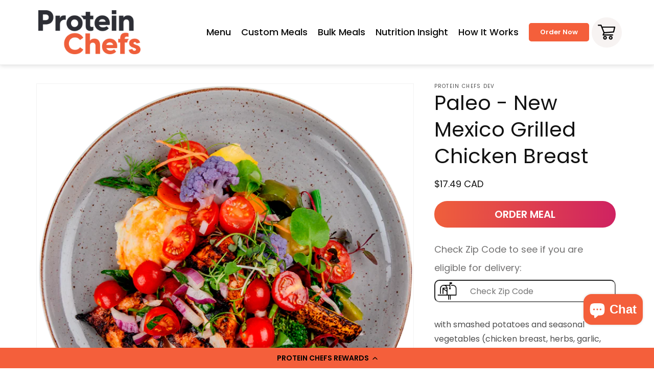

--- FILE ---
content_type: text/html; charset=utf-8
request_url: https://proteinchefs.com/products/new-mexico-grilled-chicken-breast
body_size: 73171
content:
<!doctype html>
<html class="no-js" lang="en">
  <head>
    <meta name="google-site-verification" content="IvyfoM6L14w9hp6v1okZWja0-PzVkM8ygkueic8I1XE" />
    <meta charset="utf-8">
    <meta http-equiv="X-UA-Compatible" content="IE=edge">
    <meta name="viewport" content="width=device-width,initial-scale=1,maximum-scale=1 ">
    <meta name="theme-color" content="">
    <link rel="canonical" href="https://proteinchefs.com/products/new-mexico-grilled-chicken-breast">
    <link rel="preconnect" href="https://cdn.shopify.com" crossorigin>
    <link rel="stylesheet" href="https://cdnjs.cloudflare.com/ajax/libs/font-awesome/6.5.2/css/all.min.css">
<link rel="stylesheet" href="https://cdnjs.cloudflare.com/ajax/libs/OwlCarousel2/2.3.4/assets/owl.carousel.min.css">
<link rel="stylesheet" href="https://cdnjs.cloudflare.com/ajax/libs/OwlCarousel2/2.3.4/assets/owl.theme.default.min.css"><link rel="icon" type="image/png" href="//proteinchefs.com/cdn/shop/files/FAVICON_PROTEIN_CHEFS-01.png?crop=center&height=32&v=1692649431&width=32">

    


















    
<link rel="preconnect" href="https://fonts.shopifycdn.com" crossorigin><title>
      Paleo - New Mexico Grilled Chicken Breast
 &ndash; Protein Chefs </title>

    
      <meta name="description" content="with smashed potatoes and seasonal vegetables (chicken breast, herbs, garlic, onion, olive oil, plant-based cheddar, cilantro, tomatoes, salt, black pepper) Nutritional Value:Calories: 442Protein: 45gCarbs: 34gFats: 14g  Meal Tags: Gluten Free, Dairy Free, Nut Free, Chicken, Low Carb, High Fiber, Grain Free">
    

    

<meta property="og:site_name" content="Protein Chefs ">
<meta property="og:url" content="https://proteinchefs.com/products/new-mexico-grilled-chicken-breast">
<meta property="og:title" content="Paleo - New Mexico Grilled Chicken Breast">
<meta property="og:type" content="product">
<meta property="og:description" content="with smashed potatoes and seasonal vegetables (chicken breast, herbs, garlic, onion, olive oil, plant-based cheddar, cilantro, tomatoes, salt, black pepper) Nutritional Value:Calories: 442Protein: 45gCarbs: 34gFats: 14g  Meal Tags: Gluten Free, Dairy Free, Nut Free, Chicken, Low Carb, High Fiber, Grain Free"><meta property="og:image" content="http://proteinchefs.com/cdn/shop/files/6EP-NewMexicoChicken.png?v=1691174061">
  <meta property="og:image:secure_url" content="https://proteinchefs.com/cdn/shop/files/6EP-NewMexicoChicken.png?v=1691174061">
  <meta property="og:image:width" content="881">
  <meta property="og:image:height" content="881"><meta property="og:price:amount" content="17.49">
  <meta property="og:price:currency" content="CAD"><meta name="twitter:site" content="@ProteinChefs"><meta name="twitter:card" content="summary_large_image">
<meta name="twitter:title" content="Paleo - New Mexico Grilled Chicken Breast">
<meta name="twitter:description" content="with smashed potatoes and seasonal vegetables (chicken breast, herbs, garlic, onion, olive oil, plant-based cheddar, cilantro, tomatoes, salt, black pepper) Nutritional Value:Calories: 442Protein: 45gCarbs: 34gFats: 14g  Meal Tags: Gluten Free, Dairy Free, Nut Free, Chicken, Low Carb, High Fiber, Grain Free">

    <script src="https://cdnjs.cloudflare.com/ajax/libs/jquery/2.1.3/jquery.min.js"></script>
    <script src="https://cdnjs.cloudflare.com/ajax/libs/slick-carousel/1.8.1/slick.min.js"></script>
    <script src="https://maps.googleapis.com/maps/api/js?key=AIzaSyBwaR1XRteyyseRgl29xdOPizIafY8bwKo"></script>
    <script src="//proteinchefs.com/cdn/shop/t/22/assets/constants.js?v=165488195745554878101729090353" defer="defer"></script>
    <script src="//proteinchefs.com/cdn/shop/t/22/assets/pubsub.js?v=2921868252632587581729090351" defer="defer"></script>
    <script src="//proteinchefs.com/cdn/shop/t/22/assets/global.js?v=8872436726683540491758146105" defer="defer"></script>
    <script src="//proteinchefs.com/cdn/shop/t/22/assets/custom.js?v=81127707087525937181750453820" defer="defer"></script>
    <script src="//proteinchefs.com/cdn/shop/t/22/assets/loop_custom.js?v=117379252371907301601760017531"></script>

    

    <script>window.performance && window.performance.mark && window.performance.mark('shopify.content_for_header.start');</script><meta name="facebook-domain-verification" content="5a0waqat12l7tpnkd0oxug6xt0qjcb">
<meta name="google-site-verification" content="UCCjgpHh2nGEpDbk2d6SbO-23yKoYhumyS_YwX0zECk">
<meta id="shopify-digital-wallet" name="shopify-digital-wallet" content="/75867029808/digital_wallets/dialog">
<meta name="shopify-checkout-api-token" content="d1ff268015b33b7f11c971a390afdef7">
<meta id="in-context-paypal-metadata" data-shop-id="75867029808" data-venmo-supported="false" data-environment="production" data-locale="en_US" data-paypal-v4="true" data-currency="CAD">
<link rel="alternate" type="application/json+oembed" href="https://proteinchefs.com/products/new-mexico-grilled-chicken-breast.oembed">
<script async="async" src="/checkouts/internal/preloads.js?locale=en-CA"></script>
<link rel="preconnect" href="https://shop.app" crossorigin="anonymous">
<script async="async" src="https://shop.app/checkouts/internal/preloads.js?locale=en-CA&shop_id=75867029808" crossorigin="anonymous"></script>
<script id="apple-pay-shop-capabilities" type="application/json">{"shopId":75867029808,"countryCode":"CA","currencyCode":"CAD","merchantCapabilities":["supports3DS"],"merchantId":"gid:\/\/shopify\/Shop\/75867029808","merchantName":"Protein Chefs ","requiredBillingContactFields":["postalAddress","email","phone"],"requiredShippingContactFields":["postalAddress","email","phone"],"shippingType":"shipping","supportedNetworks":["visa","masterCard","amex","discover","interac","jcb"],"total":{"type":"pending","label":"Protein Chefs ","amount":"1.00"},"shopifyPaymentsEnabled":true,"supportsSubscriptions":true}</script>
<script id="shopify-features" type="application/json">{"accessToken":"d1ff268015b33b7f11c971a390afdef7","betas":["rich-media-storefront-analytics"],"domain":"proteinchefs.com","predictiveSearch":true,"shopId":75867029808,"locale":"en"}</script>
<script>var Shopify = Shopify || {};
Shopify.shop = "protein-chefs-dev.myshopify.com";
Shopify.locale = "en";
Shopify.currency = {"active":"CAD","rate":"1.0"};
Shopify.country = "CA";
Shopify.theme = {"name":"PC-Shopify\/main","id":171345248560,"schema_name":"Dawn","schema_version":"8.0.0","theme_store_id":null,"role":"main"};
Shopify.theme.handle = "null";
Shopify.theme.style = {"id":null,"handle":null};
Shopify.cdnHost = "proteinchefs.com/cdn";
Shopify.routes = Shopify.routes || {};
Shopify.routes.root = "/";</script>
<script type="module">!function(o){(o.Shopify=o.Shopify||{}).modules=!0}(window);</script>
<script>!function(o){function n(){var o=[];function n(){o.push(Array.prototype.slice.apply(arguments))}return n.q=o,n}var t=o.Shopify=o.Shopify||{};t.loadFeatures=n(),t.autoloadFeatures=n()}(window);</script>
<script>
  window.ShopifyPay = window.ShopifyPay || {};
  window.ShopifyPay.apiHost = "shop.app\/pay";
  window.ShopifyPay.redirectState = null;
</script>
<script id="shop-js-analytics" type="application/json">{"pageType":"product"}</script>
<script defer="defer" async type="module" src="//proteinchefs.com/cdn/shopifycloud/shop-js/modules/v2/client.init-shop-cart-sync_C5BV16lS.en.esm.js"></script>
<script defer="defer" async type="module" src="//proteinchefs.com/cdn/shopifycloud/shop-js/modules/v2/chunk.common_CygWptCX.esm.js"></script>
<script type="module">
  await import("//proteinchefs.com/cdn/shopifycloud/shop-js/modules/v2/client.init-shop-cart-sync_C5BV16lS.en.esm.js");
await import("//proteinchefs.com/cdn/shopifycloud/shop-js/modules/v2/chunk.common_CygWptCX.esm.js");

  window.Shopify.SignInWithShop?.initShopCartSync?.({"fedCMEnabled":true,"windoidEnabled":true});

</script>
<script defer="defer" async type="module" src="//proteinchefs.com/cdn/shopifycloud/shop-js/modules/v2/client.payment-terms_CZxnsJam.en.esm.js"></script>
<script defer="defer" async type="module" src="//proteinchefs.com/cdn/shopifycloud/shop-js/modules/v2/chunk.common_CygWptCX.esm.js"></script>
<script defer="defer" async type="module" src="//proteinchefs.com/cdn/shopifycloud/shop-js/modules/v2/chunk.modal_D71HUcav.esm.js"></script>
<script type="module">
  await import("//proteinchefs.com/cdn/shopifycloud/shop-js/modules/v2/client.payment-terms_CZxnsJam.en.esm.js");
await import("//proteinchefs.com/cdn/shopifycloud/shop-js/modules/v2/chunk.common_CygWptCX.esm.js");
await import("//proteinchefs.com/cdn/shopifycloud/shop-js/modules/v2/chunk.modal_D71HUcav.esm.js");

  
</script>
<script>
  window.Shopify = window.Shopify || {};
  if (!window.Shopify.featureAssets) window.Shopify.featureAssets = {};
  window.Shopify.featureAssets['shop-js'] = {"shop-cart-sync":["modules/v2/client.shop-cart-sync_ZFArdW7E.en.esm.js","modules/v2/chunk.common_CygWptCX.esm.js"],"init-fed-cm":["modules/v2/client.init-fed-cm_CmiC4vf6.en.esm.js","modules/v2/chunk.common_CygWptCX.esm.js"],"shop-button":["modules/v2/client.shop-button_tlx5R9nI.en.esm.js","modules/v2/chunk.common_CygWptCX.esm.js"],"shop-cash-offers":["modules/v2/client.shop-cash-offers_DOA2yAJr.en.esm.js","modules/v2/chunk.common_CygWptCX.esm.js","modules/v2/chunk.modal_D71HUcav.esm.js"],"init-windoid":["modules/v2/client.init-windoid_sURxWdc1.en.esm.js","modules/v2/chunk.common_CygWptCX.esm.js"],"shop-toast-manager":["modules/v2/client.shop-toast-manager_ClPi3nE9.en.esm.js","modules/v2/chunk.common_CygWptCX.esm.js"],"init-shop-email-lookup-coordinator":["modules/v2/client.init-shop-email-lookup-coordinator_B8hsDcYM.en.esm.js","modules/v2/chunk.common_CygWptCX.esm.js"],"init-shop-cart-sync":["modules/v2/client.init-shop-cart-sync_C5BV16lS.en.esm.js","modules/v2/chunk.common_CygWptCX.esm.js"],"avatar":["modules/v2/client.avatar_BTnouDA3.en.esm.js"],"pay-button":["modules/v2/client.pay-button_FdsNuTd3.en.esm.js","modules/v2/chunk.common_CygWptCX.esm.js"],"init-customer-accounts":["modules/v2/client.init-customer-accounts_DxDtT_ad.en.esm.js","modules/v2/client.shop-login-button_C5VAVYt1.en.esm.js","modules/v2/chunk.common_CygWptCX.esm.js","modules/v2/chunk.modal_D71HUcav.esm.js"],"init-shop-for-new-customer-accounts":["modules/v2/client.init-shop-for-new-customer-accounts_ChsxoAhi.en.esm.js","modules/v2/client.shop-login-button_C5VAVYt1.en.esm.js","modules/v2/chunk.common_CygWptCX.esm.js","modules/v2/chunk.modal_D71HUcav.esm.js"],"shop-login-button":["modules/v2/client.shop-login-button_C5VAVYt1.en.esm.js","modules/v2/chunk.common_CygWptCX.esm.js","modules/v2/chunk.modal_D71HUcav.esm.js"],"init-customer-accounts-sign-up":["modules/v2/client.init-customer-accounts-sign-up_CPSyQ0Tj.en.esm.js","modules/v2/client.shop-login-button_C5VAVYt1.en.esm.js","modules/v2/chunk.common_CygWptCX.esm.js","modules/v2/chunk.modal_D71HUcav.esm.js"],"shop-follow-button":["modules/v2/client.shop-follow-button_Cva4Ekp9.en.esm.js","modules/v2/chunk.common_CygWptCX.esm.js","modules/v2/chunk.modal_D71HUcav.esm.js"],"checkout-modal":["modules/v2/client.checkout-modal_BPM8l0SH.en.esm.js","modules/v2/chunk.common_CygWptCX.esm.js","modules/v2/chunk.modal_D71HUcav.esm.js"],"lead-capture":["modules/v2/client.lead-capture_Bi8yE_yS.en.esm.js","modules/v2/chunk.common_CygWptCX.esm.js","modules/v2/chunk.modal_D71HUcav.esm.js"],"shop-login":["modules/v2/client.shop-login_D6lNrXab.en.esm.js","modules/v2/chunk.common_CygWptCX.esm.js","modules/v2/chunk.modal_D71HUcav.esm.js"],"payment-terms":["modules/v2/client.payment-terms_CZxnsJam.en.esm.js","modules/v2/chunk.common_CygWptCX.esm.js","modules/v2/chunk.modal_D71HUcav.esm.js"]};
</script>
<script>(function() {
  var isLoaded = false;
  function asyncLoad() {
    if (isLoaded) return;
    isLoaded = true;
    var urls = ["https:\/\/d217z8zw4dqir.cloudfront.net\/script_tags\/loop_snippets?shop=protein-chefs-dev.myshopify.com","https:\/\/cdn-loyalty.yotpo.com\/loader\/Z8IZQCJqpSWQnJjBHp5-rg.js?shop=protein-chefs-dev.myshopify.com","https:\/\/cdn.attn.tv\/proteinchefs\/dtag.js?shop=protein-chefs-dev.myshopify.com"];
    for (var i = 0; i < urls.length; i++) {
      var s = document.createElement('script');
      s.type = 'text/javascript';
      s.async = true;
      s.src = urls[i];
      var x = document.getElementsByTagName('script')[0];
      x.parentNode.insertBefore(s, x);
    }
  };
  if(window.attachEvent) {
    window.attachEvent('onload', asyncLoad);
  } else {
    window.addEventListener('load', asyncLoad, false);
  }
})();</script>
<script id="__st">var __st={"a":75867029808,"offset":-18000,"reqid":"802d6ae5-3d0b-4b01-85f8-7d5ebe788e69-1768808181","pageurl":"proteinchefs.com\/products\/new-mexico-grilled-chicken-breast","u":"b017fcafabd4","p":"product","rtyp":"product","rid":8526869561648};</script>
<script>window.ShopifyPaypalV4VisibilityTracking = true;</script>
<script id="captcha-bootstrap">!function(){'use strict';const t='contact',e='account',n='new_comment',o=[[t,t],['blogs',n],['comments',n],[t,'customer']],c=[[e,'customer_login'],[e,'guest_login'],[e,'recover_customer_password'],[e,'create_customer']],r=t=>t.map((([t,e])=>`form[action*='/${t}']:not([data-nocaptcha='true']) input[name='form_type'][value='${e}']`)).join(','),a=t=>()=>t?[...document.querySelectorAll(t)].map((t=>t.form)):[];function s(){const t=[...o],e=r(t);return a(e)}const i='password',u='form_key',d=['recaptcha-v3-token','g-recaptcha-response','h-captcha-response',i],f=()=>{try{return window.sessionStorage}catch{return}},m='__shopify_v',_=t=>t.elements[u];function p(t,e,n=!1){try{const o=window.sessionStorage,c=JSON.parse(o.getItem(e)),{data:r}=function(t){const{data:e,action:n}=t;return t[m]||n?{data:e,action:n}:{data:t,action:n}}(c);for(const[e,n]of Object.entries(r))t.elements[e]&&(t.elements[e].value=n);n&&o.removeItem(e)}catch(o){console.error('form repopulation failed',{error:o})}}const l='form_type',E='cptcha';function T(t){t.dataset[E]=!0}const w=window,h=w.document,L='Shopify',v='ce_forms',y='captcha';let A=!1;((t,e)=>{const n=(g='f06e6c50-85a8-45c8-87d0-21a2b65856fe',I='https://cdn.shopify.com/shopifycloud/storefront-forms-hcaptcha/ce_storefront_forms_captcha_hcaptcha.v1.5.2.iife.js',D={infoText:'Protected by hCaptcha',privacyText:'Privacy',termsText:'Terms'},(t,e,n)=>{const o=w[L][v],c=o.bindForm;if(c)return c(t,g,e,D).then(n);var r;o.q.push([[t,g,e,D],n]),r=I,A||(h.body.append(Object.assign(h.createElement('script'),{id:'captcha-provider',async:!0,src:r})),A=!0)});var g,I,D;w[L]=w[L]||{},w[L][v]=w[L][v]||{},w[L][v].q=[],w[L][y]=w[L][y]||{},w[L][y].protect=function(t,e){n(t,void 0,e),T(t)},Object.freeze(w[L][y]),function(t,e,n,w,h,L){const[v,y,A,g]=function(t,e,n){const i=e?o:[],u=t?c:[],d=[...i,...u],f=r(d),m=r(i),_=r(d.filter((([t,e])=>n.includes(e))));return[a(f),a(m),a(_),s()]}(w,h,L),I=t=>{const e=t.target;return e instanceof HTMLFormElement?e:e&&e.form},D=t=>v().includes(t);t.addEventListener('submit',(t=>{const e=I(t);if(!e)return;const n=D(e)&&!e.dataset.hcaptchaBound&&!e.dataset.recaptchaBound,o=_(e),c=g().includes(e)&&(!o||!o.value);(n||c)&&t.preventDefault(),c&&!n&&(function(t){try{if(!f())return;!function(t){const e=f();if(!e)return;const n=_(t);if(!n)return;const o=n.value;o&&e.removeItem(o)}(t);const e=Array.from(Array(32),(()=>Math.random().toString(36)[2])).join('');!function(t,e){_(t)||t.append(Object.assign(document.createElement('input'),{type:'hidden',name:u})),t.elements[u].value=e}(t,e),function(t,e){const n=f();if(!n)return;const o=[...t.querySelectorAll(`input[type='${i}']`)].map((({name:t})=>t)),c=[...d,...o],r={};for(const[a,s]of new FormData(t).entries())c.includes(a)||(r[a]=s);n.setItem(e,JSON.stringify({[m]:1,action:t.action,data:r}))}(t,e)}catch(e){console.error('failed to persist form',e)}}(e),e.submit())}));const S=(t,e)=>{t&&!t.dataset[E]&&(n(t,e.some((e=>e===t))),T(t))};for(const o of['focusin','change'])t.addEventListener(o,(t=>{const e=I(t);D(e)&&S(e,y())}));const B=e.get('form_key'),M=e.get(l),P=B&&M;t.addEventListener('DOMContentLoaded',(()=>{const t=y();if(P)for(const e of t)e.elements[l].value===M&&p(e,B);[...new Set([...A(),...v().filter((t=>'true'===t.dataset.shopifyCaptcha))])].forEach((e=>S(e,t)))}))}(h,new URLSearchParams(w.location.search),n,t,e,['guest_login'])})(!0,!0)}();</script>
<script integrity="sha256-4kQ18oKyAcykRKYeNunJcIwy7WH5gtpwJnB7kiuLZ1E=" data-source-attribution="shopify.loadfeatures" defer="defer" src="//proteinchefs.com/cdn/shopifycloud/storefront/assets/storefront/load_feature-a0a9edcb.js" crossorigin="anonymous"></script>
<script crossorigin="anonymous" defer="defer" src="//proteinchefs.com/cdn/shopifycloud/storefront/assets/shopify_pay/storefront-65b4c6d7.js?v=20250812"></script>
<script data-source-attribution="shopify.dynamic_checkout.dynamic.init">var Shopify=Shopify||{};Shopify.PaymentButton=Shopify.PaymentButton||{isStorefrontPortableWallets:!0,init:function(){window.Shopify.PaymentButton.init=function(){};var t=document.createElement("script");t.src="https://proteinchefs.com/cdn/shopifycloud/portable-wallets/latest/portable-wallets.en.js",t.type="module",document.head.appendChild(t)}};
</script>
<script data-source-attribution="shopify.dynamic_checkout.buyer_consent">
  function portableWalletsHideBuyerConsent(e){var t=document.getElementById("shopify-buyer-consent"),n=document.getElementById("shopify-subscription-policy-button");t&&n&&(t.classList.add("hidden"),t.setAttribute("aria-hidden","true"),n.removeEventListener("click",e))}function portableWalletsShowBuyerConsent(e){var t=document.getElementById("shopify-buyer-consent"),n=document.getElementById("shopify-subscription-policy-button");t&&n&&(t.classList.remove("hidden"),t.removeAttribute("aria-hidden"),n.addEventListener("click",e))}window.Shopify?.PaymentButton&&(window.Shopify.PaymentButton.hideBuyerConsent=portableWalletsHideBuyerConsent,window.Shopify.PaymentButton.showBuyerConsent=portableWalletsShowBuyerConsent);
</script>
<script>
  function portableWalletsCleanup(e){e&&e.src&&console.error("Failed to load portable wallets script "+e.src);var t=document.querySelectorAll("shopify-accelerated-checkout .shopify-payment-button__skeleton, shopify-accelerated-checkout-cart .wallet-cart-button__skeleton"),e=document.getElementById("shopify-buyer-consent");for(let e=0;e<t.length;e++)t[e].remove();e&&e.remove()}function portableWalletsNotLoadedAsModule(e){e instanceof ErrorEvent&&"string"==typeof e.message&&e.message.includes("import.meta")&&"string"==typeof e.filename&&e.filename.includes("portable-wallets")&&(window.removeEventListener("error",portableWalletsNotLoadedAsModule),window.Shopify.PaymentButton.failedToLoad=e,"loading"===document.readyState?document.addEventListener("DOMContentLoaded",window.Shopify.PaymentButton.init):window.Shopify.PaymentButton.init())}window.addEventListener("error",portableWalletsNotLoadedAsModule);
</script>

<script type="module" src="https://proteinchefs.com/cdn/shopifycloud/portable-wallets/latest/portable-wallets.en.js" onError="portableWalletsCleanup(this)" crossorigin="anonymous"></script>
<script nomodule>
  document.addEventListener("DOMContentLoaded", portableWalletsCleanup);
</script>

<link id="shopify-accelerated-checkout-styles" rel="stylesheet" media="screen" href="https://proteinchefs.com/cdn/shopifycloud/portable-wallets/latest/accelerated-checkout-backwards-compat.css" crossorigin="anonymous">
<style id="shopify-accelerated-checkout-cart">
        #shopify-buyer-consent {
  margin-top: 1em;
  display: inline-block;
  width: 100%;
}

#shopify-buyer-consent.hidden {
  display: none;
}

#shopify-subscription-policy-button {
  background: none;
  border: none;
  padding: 0;
  text-decoration: underline;
  font-size: inherit;
  cursor: pointer;
}

#shopify-subscription-policy-button::before {
  box-shadow: none;
}

      </style>
<script id="sections-script" data-sections="header,footer" defer="defer" src="//proteinchefs.com/cdn/shop/t/22/compiled_assets/scripts.js?17945"></script>
<script>window.performance && window.performance.mark && window.performance.mark('shopify.content_for_header.end');</script>


    <style data-shopify>
      @font-face {
  font-family: Poppins;
  font-weight: 400;
  font-style: normal;
  font-display: swap;
  src: url("//proteinchefs.com/cdn/fonts/poppins/poppins_n4.0ba78fa5af9b0e1a374041b3ceaadf0a43b41362.woff2") format("woff2"),
       url("//proteinchefs.com/cdn/fonts/poppins/poppins_n4.214741a72ff2596839fc9760ee7a770386cf16ca.woff") format("woff");
}

      @font-face {
  font-family: Poppins;
  font-weight: 700;
  font-style: normal;
  font-display: swap;
  src: url("//proteinchefs.com/cdn/fonts/poppins/poppins_n7.56758dcf284489feb014a026f3727f2f20a54626.woff2") format("woff2"),
       url("//proteinchefs.com/cdn/fonts/poppins/poppins_n7.f34f55d9b3d3205d2cd6f64955ff4b36f0cfd8da.woff") format("woff");
}

      @font-face {
  font-family: Poppins;
  font-weight: 400;
  font-style: italic;
  font-display: swap;
  src: url("//proteinchefs.com/cdn/fonts/poppins/poppins_i4.846ad1e22474f856bd6b81ba4585a60799a9f5d2.woff2") format("woff2"),
       url("//proteinchefs.com/cdn/fonts/poppins/poppins_i4.56b43284e8b52fc64c1fd271f289a39e8477e9ec.woff") format("woff");
}

      @font-face {
  font-family: Poppins;
  font-weight: 700;
  font-style: italic;
  font-display: swap;
  src: url("//proteinchefs.com/cdn/fonts/poppins/poppins_i7.42fd71da11e9d101e1e6c7932199f925f9eea42d.woff2") format("woff2"),
       url("//proteinchefs.com/cdn/fonts/poppins/poppins_i7.ec8499dbd7616004e21155106d13837fff4cf556.woff") format("woff");
}

      @font-face {
  font-family: Poppins;
  font-weight: 400;
  font-style: normal;
  font-display: swap;
  src: url("//proteinchefs.com/cdn/fonts/poppins/poppins_n4.0ba78fa5af9b0e1a374041b3ceaadf0a43b41362.woff2") format("woff2"),
       url("//proteinchefs.com/cdn/fonts/poppins/poppins_n4.214741a72ff2596839fc9760ee7a770386cf16ca.woff") format("woff");
}

       
      :root {
        --font-body-family: Neutrif Pro, sans-serif;
        --font-body-style: normal;
        --font-body-weight: 400;
        --font-body-weight-bold: 700;

        --font-heading-family: Neutrif Pro, sans-serif;
        --font-heading-style: normal;
        --font-heading-weight: 400;

        --font-body-scale: 1.0;
        --font-heading-scale: 1.0;

        --color-base-text: 18, 18, 18;
        --color-shadow: 18, 18, 18;
        --color-base-background-1: 255, 255, 255;
        --color-base-background-2: 243, 243, 243;
        --color-base-solid-button-labels: 255, 255, 255;
        --color-base-outline-button-labels: 18, 18, 18;
        --color-base-accent-1: 18, 18, 18;
        --color-base-accent-2: 51, 79, 180;
        --payment-terms-background-color: #ffffff;

        --gradient-base-background-1: #ffffff;
        --gradient-base-background-2: #f3f3f3;
        --gradient-base-accent-1: #121212;
        --gradient-base-accent-2: #334fb4;

        --media-padding: px;
        --media-border-opacity: 0.05;
        --media-border-width: 1px;
        --media-radius: 0px;
        --media-shadow-opacity: 0.0;
        --media-shadow-horizontal-offset: 0px;
        --media-shadow-vertical-offset: 4px;
        --media-shadow-blur-radius: 5px;
        --media-shadow-visible: 0;

        --page-width: 152rem;
        --page-width-margin: 0rem;

        --product-card-image-padding: 0.0rem;
        --product-card-corner-radius: 0.0rem;
        --product-card-text-alignment: left;
        --product-card-border-width: 0.0rem;
        --product-card-border-opacity: 0.1;
        --product-card-shadow-opacity: 0.0;
        --product-card-shadow-visible: 0;
        --product-card-shadow-horizontal-offset: 0.0rem;
        --product-card-shadow-vertical-offset: 0.4rem;
        --product-card-shadow-blur-radius: 0.5rem;

        --collection-card-image-padding: 0.0rem;
        --collection-card-corner-radius: 0.0rem;
        --collection-card-text-alignment: left;
        --collection-card-border-width: 0.0rem;
        --collection-card-border-opacity: 0.1;
        --collection-card-shadow-opacity: 0.0;
        --collection-card-shadow-visible: 0;
        --collection-card-shadow-horizontal-offset: 0.0rem;
        --collection-card-shadow-vertical-offset: 0.4rem;
        --collection-card-shadow-blur-radius: 0.5rem;

        --blog-card-image-padding: 0.0rem;
        --blog-card-corner-radius: 0.0rem;
        --blog-card-text-alignment: left;
        --blog-card-border-width: 0.0rem;
        --blog-card-border-opacity: 0.1;
        --blog-card-shadow-opacity: 0.0;
        --blog-card-shadow-visible: 0;
        --blog-card-shadow-horizontal-offset: 0.0rem;
        --blog-card-shadow-vertical-offset: 0.4rem;
        --blog-card-shadow-blur-radius: 0.5rem;

        --badge-corner-radius: 4.0rem;

        --popup-border-width: 1px;
        --popup-border-opacity: 0.1;
        --popup-corner-radius: 0px;
        --popup-shadow-opacity: 0.0;
        --popup-shadow-horizontal-offset: 0px;
        --popup-shadow-vertical-offset: 4px;
        --popup-shadow-blur-radius: 5px;

        --drawer-border-width: 1px;
        --drawer-border-opacity: 0.1;
        --drawer-shadow-opacity: 0.0;
        --drawer-shadow-horizontal-offset: 0px;
        --drawer-shadow-vertical-offset: 4px;
        --drawer-shadow-blur-radius: 5px;

        --spacing-sections-desktop: 0px;
        --spacing-sections-mobile: 0px;

        --grid-desktop-vertical-spacing: 8px;
        --grid-desktop-horizontal-spacing: 8px;
        --grid-mobile-vertical-spacing: 4px;
        --grid-mobile-horizontal-spacing: 4px;

        --text-boxes-border-opacity: 0.1;
        --text-boxes-border-width: 0px;
        --text-boxes-radius: 0px;
        --text-boxes-shadow-opacity: 0.0;
        --text-boxes-shadow-visible: 0;
        --text-boxes-shadow-horizontal-offset: 0px;
        --text-boxes-shadow-vertical-offset: 4px;
        --text-boxes-shadow-blur-radius: 5px;

        --buttons-radius: 0px;
        --buttons-radius-outset: 0px;
        --buttons-border-width: 1px;
        --buttons-border-opacity: 1.0;
        --buttons-shadow-opacity: 0.0;
        --buttons-shadow-visible: 0;
        --buttons-shadow-horizontal-offset: 0px;
        --buttons-shadow-vertical-offset: 4px;
        --buttons-shadow-blur-radius: 5px;
        --buttons-border-offset: 0px;

        --inputs-radius: 0px;
        --inputs-border-width: 1px;
        --inputs-border-opacity: 0.55;
        --inputs-shadow-opacity: 0.0;
        --inputs-shadow-horizontal-offset: 0px;
        --inputs-margin-offset: 0px;
        --inputs-shadow-vertical-offset: 4px;
        --inputs-shadow-blur-radius: 5px;
        --inputs-radius-outset: 0px;

        --variant-pills-radius: 40px;
        --variant-pills-border-width: 1px;
        --variant-pills-border-opacity: 0.55;
        --variant-pills-shadow-opacity: 0.0;
        --variant-pills-shadow-horizontal-offset: 0px;
        --variant-pills-shadow-vertical-offset: 4px;
        --variant-pills-shadow-blur-radius: 5px;
      }

      *,
      *::before,
      *::after {
        box-sizing: inherit;
      }

      html {
        box-sizing: border-box;
        font-size: calc(var(--font-body-scale) * 62.5%);
        height: 100%;
      }

      body {
        display: grid;
        grid-template-rows: auto auto 1fr auto;
        grid-template-columns: 100%;
        min-height: 100%;
        margin: 0;
        font-size: 1.5rem;
        letter-spacing: 0.06rem;
        line-height: calc(1 + 0.8 / var(--font-body-scale));
        font-family: var(--font-body-family);
        font-style: var(--font-body-style);
        font-weight: var(--font-body-weight);
      }

      @media screen and (min-width: 750px) {
        body {
          font-size: 1.6rem;
        }
      }
    </style>
    <link rel="stylesheet" href="https://cdn.jsdelivr.net/jquery.slick/1.4.1/slick.css">
    <link href="//proteinchefs.com/cdn/shop/t/22/assets/base.css?v=45055256954354353001764583726" rel="stylesheet" type="text/css" media="all" />
    <link href="//proteinchefs.com/cdn/shop/t/22/assets/render.css?v=50019085483450246591729090353" rel="stylesheet" type="text/css" media="all" />
    <link href="//proteinchefs.com/cdn/shop/t/22/assets/custom.css?v=65710857329648369111767690852" rel="stylesheet" type="text/css" media="all" />
    <link href="//proteinchefs.com/cdn/shop/t/22/assets/meal-pop-up.css?v=108202548771427532161729090352" rel="stylesheet" type="text/css" media="all" />
    <link href="//proteinchefs.com/cdn/shop/t/22/assets/meal-block.css?v=22653162935824399261763573648" rel="stylesheet" type="text/css" media="all" />
<link rel="preload" as="font" href="//proteinchefs.com/cdn/fonts/poppins/poppins_n4.0ba78fa5af9b0e1a374041b3ceaadf0a43b41362.woff2" type="font/woff2" crossorigin><link rel="preload" as="font" href="//proteinchefs.com/cdn/fonts/poppins/poppins_n4.0ba78fa5af9b0e1a374041b3ceaadf0a43b41362.woff2" type="font/woff2" crossorigin><link
        rel="stylesheet"
        href="//proteinchefs.com/cdn/shop/t/22/assets/component-predictive-search.css?v=85913294783299393391729090354"
        media="print"
        onload="this.media='all'"
      ><script>
      document.documentElement.className = document.documentElement.className.replace('no-js', 'js');
      if (Shopify.designMode) {
        document.documentElement.classList.add('shopify-design-mode');
      }
    </script>
    <script type="text/javascript">
      (function(c,l,a,r,i,t,y){
          c[a]=c[a]||function(){(c[a].q=c[a].q||[]).push(arguments)};
          t=l.createElement(r);t.async=1;t.src="https://www.clarity.ms/tag/"+i;
          y=l.getElementsByTagName(r)[0];y.parentNode.insertBefore(t,y);
      })(window, document, "clarity", "script", "qcunxwnjg6");
    </script>
  <!-- BEGIN app block: shopify://apps/klaviyo-email-marketing-sms/blocks/klaviyo-onsite-embed/2632fe16-c075-4321-a88b-50b567f42507 -->












  <script async src="https://static.klaviyo.com/onsite/js/RFpi4m/klaviyo.js?company_id=RFpi4m"></script>
  <script>!function(){if(!window.klaviyo){window._klOnsite=window._klOnsite||[];try{window.klaviyo=new Proxy({},{get:function(n,i){return"push"===i?function(){var n;(n=window._klOnsite).push.apply(n,arguments)}:function(){for(var n=arguments.length,o=new Array(n),w=0;w<n;w++)o[w]=arguments[w];var t="function"==typeof o[o.length-1]?o.pop():void 0,e=new Promise((function(n){window._klOnsite.push([i].concat(o,[function(i){t&&t(i),n(i)}]))}));return e}}})}catch(n){window.klaviyo=window.klaviyo||[],window.klaviyo.push=function(){var n;(n=window._klOnsite).push.apply(n,arguments)}}}}();</script>

  
    <script id="viewed_product">
      if (item == null) {
        var _learnq = _learnq || [];

        var MetafieldReviews = null
        var MetafieldYotpoRating = null
        var MetafieldYotpoCount = null
        var MetafieldLooxRating = null
        var MetafieldLooxCount = null
        var okendoProduct = null
        var okendoProductReviewCount = null
        var okendoProductReviewAverageValue = null
        try {
          // The following fields are used for Customer Hub recently viewed in order to add reviews.
          // This information is not part of __kla_viewed. Instead, it is part of __kla_viewed_reviewed_items
          MetafieldReviews = {};
          MetafieldYotpoRating = null
          MetafieldYotpoCount = null
          MetafieldLooxRating = null
          MetafieldLooxCount = null

          okendoProduct = null
          // If the okendo metafield is not legacy, it will error, which then requires the new json formatted data
          if (okendoProduct && 'error' in okendoProduct) {
            okendoProduct = null
          }
          okendoProductReviewCount = okendoProduct ? okendoProduct.reviewCount : null
          okendoProductReviewAverageValue = okendoProduct ? okendoProduct.reviewAverageValue : null
        } catch (error) {
          console.error('Error in Klaviyo onsite reviews tracking:', error);
        }

        var item = {
          Name: "Paleo - New Mexico Grilled Chicken Breast",
          ProductID: 8526869561648,
          Categories: ["Chicken","Collection","Dairy-Free","Gluten-Free","Grain-Free","High Fiber","Low Carb","Menu 6E","Menu 6F","Nut-Free","Paleo"],
          ImageURL: "https://proteinchefs.com/cdn/shop/files/6EP-NewMexicoChicken_grande.png?v=1691174061",
          URL: "https://proteinchefs.com/products/new-mexico-grilled-chicken-breast",
          Brand: "Protein Chefs Dev",
          Price: "$17.49",
          Value: "17.49",
          CompareAtPrice: "$0.00"
        };
        _learnq.push(['track', 'Viewed Product', item]);
        _learnq.push(['trackViewedItem', {
          Title: item.Name,
          ItemId: item.ProductID,
          Categories: item.Categories,
          ImageUrl: item.ImageURL,
          Url: item.URL,
          Metadata: {
            Brand: item.Brand,
            Price: item.Price,
            Value: item.Value,
            CompareAtPrice: item.CompareAtPrice
          },
          metafields:{
            reviews: MetafieldReviews,
            yotpo:{
              rating: MetafieldYotpoRating,
              count: MetafieldYotpoCount,
            },
            loox:{
              rating: MetafieldLooxRating,
              count: MetafieldLooxCount,
            },
            okendo: {
              rating: okendoProductReviewAverageValue,
              count: okendoProductReviewCount,
            }
          }
        }]);
      }
    </script>
  




  <script>
    window.klaviyoReviewsProductDesignMode = false
  </script>







<!-- END app block --><!-- BEGIN app block: shopify://apps/convert-experiences/blocks/convert-tracking/2eacdd19-b384-4180-b32c-b323a6d9e27e -->
  
  <script
    type='text/javascript'
  >
    var _conv_page_type = "product";
    var _conv_category_id = "";
    var _conv_category_name = null;
    var _conv_product_id = 8526869561648;
    var _conv_product_sku = "";
    var _conv_product_variant_id = 45998764884272;
    var _conv_product_name = "Paleo - New Mexico Grilled Chicken Breast";
    var _conv_product_price = "17.49";
    var _conv_customer_id = "";
    var _conv_custom_v1 = "Chicken";
    var _conv_custom_v2 = null;
    var _conv_custom_v3 = "0";
    var _conv_custom_v4 = "0.00";
    
    // Advanced matching: Collections and Tags (for pricing rules)
    var _conv_product_handle = "new-mexico-grilled-chicken-breast";
    var _conv_product_collections = ["chicken","collection","dairy-free","gluten-free","grain-free","high-fiber","low-carb","menu-5d","menu-6f","nut-free","paleo"];
    var _conv_product_tags = ["Chicken","Dairy-Free","Gluten-Free","Grain-Free","High Fiber","Low Carb","Menu 6E","menu 6f","Nut-Free","Paleo"];
    
    // Build product data map for products on this page (for related products, collection pages, etc.)
    var _conv_products_data = {};
    
    
      // Product page: Add main product to map
      _conv_products_data["new-mexico-grilled-chicken-breast"] = {
        handle: "new-mexico-grilled-chicken-breast",
        collections: ["chicken","collection","dairy-free","gluten-free","grain-free","high-fiber","low-carb","menu-5d","menu-6f","nut-free","paleo"],
        tags: ["Chicken","Dairy-Free","Gluten-Free","Grain-Free","High Fiber","Low Carb","Menu 6E","menu 6f","Nut-Free","Paleo"],
        id: 8526869561648,
        title: "Paleo - New Mexico Grilled Chicken Breast"
      };

      // Store product ID for recommendations fetching
      var _conv_product_id_for_recommendations = 8526869561648;
    

    (function () {
      // ============================================================================
      // SHARED LOGGER UTILITY
      // ============================================================================
      /**
       * Shared Logger Utility for Convert Theme Extension
       *
       * Provides consistent logging interface across all Convert Shopify extensions.
       * Supports badge styling, timestamps, and emoji prefixes - matches backend logger.
       */
      const createLogger = (function() {
        const LogLevel = {TRACE: 0, DEBUG: 1, INFO: 2, WARN: 3, ERROR: 4, SILENT: 5};
        const LogMethod = {LOG: "log", TRACE: "trace", DEBUG: "debug", INFO: "info", WARN: "warn", ERROR: "error"};
        const LOG_EMOJIS = {debug: "🔵", info: "🟢", warn: "⚠️", error: "🔴"};
        const LOG_LEVEL_METHODS = {};
        LOG_LEVEL_METHODS[LogLevel.TRACE] = ["trace", "debug", "info", "warn", "error", "log"];
        LOG_LEVEL_METHODS[LogLevel.DEBUG] = ["debug", "info", "warn", "error", "log"];
        LOG_LEVEL_METHODS[LogLevel.INFO] = ["info", "warn", "error", "log"];
        LOG_LEVEL_METHODS[LogLevel.WARN] = ["warn", "error"];
        LOG_LEVEL_METHODS[LogLevel.ERROR] = ["error"];
        LOG_LEVEL_METHODS[LogLevel.SILENT] = [];
        function getLogLevelFromURL() {
          try {
            var levelParam = null;
            // Check localStorage first (persists across pages)
            if (typeof localStorage !== "undefined") {
              levelParam = localStorage.getItem("convert_log_level");
            }
            // Check URL hash (not stripped by Shopify)
            if (window.location.hash && window.location.hash.includes("convert_log_level")) {
              var hashParams = new URLSearchParams(window.location.hash.substring(1));
              var hashLevel = hashParams.get("convert_log_level");
              if (hashLevel) {
                levelParam = hashLevel;
                // Save to localStorage for persistence
                if (typeof localStorage !== "undefined") {
                  localStorage.setItem("convert_log_level", hashLevel);
                }
              }
            }
            if (levelParam) {
              var lowerLevel = levelParam.toLowerCase();
              if (lowerLevel === LogMethod.TRACE) return LogLevel.TRACE;
              if (lowerLevel === LogMethod.DEBUG) return LogLevel.DEBUG;
              if (lowerLevel === LogMethod.INFO) return LogLevel.INFO;
              if (lowerLevel === LogMethod.WARN) return LogLevel.WARN;
              if (lowerLevel === LogMethod.ERROR) return LogLevel.ERROR;
            }
          } catch (e) {}
          return LogLevel.INFO;
        }
        const BADGE_STYLES = ["color: #992ae3", "background: rgba(153,42,227,0.2)", "border: 1px solid #992ae3", "border-radius: 4px", "padding: 2px 4px", "margin-right: 4px"].join(";");
        const TIME_STYLES = "color: #788797";
        const startTime = performance.now();
        return function(prefix) {
          prefix = prefix || "Convert Theme";
          var currentLevel = getLogLevelFromURL();
          var allowedMethods = LOG_LEVEL_METHODS[currentLevel] || LOG_LEVEL_METHODS[LogLevel.INFO];
          const log = function(level, method, message) {
            if (allowedMethods.indexOf(method) === -1) return;
            const emoji = LOG_EMOJIS[level];
            const args = Array.prototype.slice.call(arguments, 3);
            const elapsed = ((performance.now() - startTime) / 1000).toFixed(3);
            const paddedTime = ("000000" + elapsed).slice(-6);
            const fullMessage = "%c" + prefix + "%c[" + paddedTime + " sec] " + emoji + " " + message;
            switch (level) {
              case "debug": console.debug.apply(console, [fullMessage, BADGE_STYLES, TIME_STYLES].concat(args)); break;
              case "info": console.log.apply(console, [fullMessage, BADGE_STYLES, TIME_STYLES].concat(args)); break;
              case "warn": console.warn.apply(console, [fullMessage, BADGE_STYLES, TIME_STYLES].concat(args)); break;
              case "error": console.error.apply(console, [fullMessage, BADGE_STYLES, TIME_STYLES].concat(args)); break;
            }
          };
          return {
            level: currentLevel,
            setLevel: function(level) {
              if (typeof level === "string") {
                var lowerLevel = level.toLowerCase();
                if (lowerLevel === LogMethod.TRACE) currentLevel = LogLevel.TRACE;
                else if (lowerLevel === LogMethod.DEBUG) currentLevel = LogLevel.DEBUG;
                else if (lowerLevel === LogMethod.INFO) currentLevel = LogLevel.INFO;
                else if (lowerLevel === LogMethod.WARN) currentLevel = LogLevel.WARN;
                else if (lowerLevel === LogMethod.ERROR) currentLevel = LogLevel.ERROR;
                else currentLevel = LogLevel.INFO;
              } else { currentLevel = level; }
              allowedMethods = LOG_LEVEL_METHODS[currentLevel] || LOG_LEVEL_METHODS[LogLevel.INFO];
            },
            debug: function(message) { log.apply(null, ["debug", "debug", message].concat(Array.prototype.slice.call(arguments, 1))); },
            info: function(message) { log.apply(null, ["info", "info", message].concat(Array.prototype.slice.call(arguments, 1))); },
            warn: function(message) { log.apply(null, ["warn", "warn", message].concat(Array.prototype.slice.call(arguments, 1))); },
            error: function(message) { log.apply(null, ["error", "error", message].concat(Array.prototype.slice.call(arguments, 1))); }
          };
        };
      })();

      // Create logger instance for theme extension
      const logger = createLogger('Convert Theme');

      // ============================================================================
      // CONVERT SHOPIFY INTEGRATION
      // ============================================================================

      // Initialize global namespace for Shopify-specific Convert functions
      // MUST be first before any function tries to use it
      window.convertShopify = window.convertShopify || {};
      
      // Define addPricingRules() to receive pricing rules from Variation JS
      // This MUST be defined BEFORE tracking script executes (so Variation JS can call it)
      // Source of truth: Variation JS at Convert side
      window.convertShopify.addPricingRules = function({experienceId, variationId}, rules) {
        this.pricingRules = this.pricingRules || {};
        this.pricingRules[`${experienceId}-${variationId}`] = rules;
        logger.info(`Pricing rules added for experience #${experienceId} and variation ${variationId}:`, rules.length, 'rules');
      };
      
      // Load pricing settings (how to combine multiple matching rules)
      let shopifyPricingSettings = {
        multipleRulesStrategy: 'sequential' // default
      };
      
      
      // Debouncing for cart updates (prevent 409 conflicts)
      let cartUpdateTimeout = null;
      let isUpdatingCart = false;
      
      // Variant tracking initialization will be moved to snippet.goals_evaluated
      // This is defined here but not called yet (waiting for ShopifyAnalytics to be ready)
      window.convertShopify.initVariantTracking = function() {
        const pageType = window._conv_page_type;
        if (pageType !== 'product') {
          logger.debug('Not a product page, skipping variant tracking');
          return;
        }
        
        // Wait for ShopifyAnalytics to be ready (with retry logic)
        const waitForShopifyAnalytics = (callback, maxAttempts = 10, interval = 100) => {
          let attempts = 0;
          const checkAnalytics = () => {
            attempts++;
            if (window.ShopifyAnalytics?.meta?.product) {
              logger.info('ShopifyAnalytics ready after', attempts, 'attempts');
              callback();
            } else if (attempts < maxAttempts) {
              logger.debug('Waiting for ShopifyAnalytics... attempt', attempts);
              setTimeout(checkAnalytics, interval);
            } else {
              logger.warn('ShopifyAnalytics not available after', maxAttempts, 'attempts, using theme events fallback');
              callback(); // Call anyway, will fall back to theme events
            }
          };
          checkAnalytics();
        };
        
        // Initialize tracking once ShopifyAnalytics is ready
        waitForShopifyAnalytics(() => {
          // Try Proxy approach first (Primary method)
          if (window.ShopifyAnalytics?.meta && typeof Proxy !== 'undefined') {
            logger.info('Initializing variant tracking with Proxy API');
            
            // Store variant data for quick SKU lookup
            const variantMap = {};
            const variants = window.ShopifyAnalytics.meta.product?.variants;
            if (variants && Array.isArray(variants)) {
              variants.forEach(v => {
                variantMap[v.id] = v;
              });
              logger.debug('Loaded', variants.length, 'variants for tracking');
            } else {
              logger.warn('No variants found in ShopifyAnalytics.meta');
              // Fall through to theme events fallback
            }
            
            if (Object.keys(variantMap).length > 0) {
              const originalMeta = window.ShopifyAnalytics.meta;
              let lastVariantId = originalMeta.selectedVariantId;
              
              // Create Proxy to intercept property changes
              window.ShopifyAnalytics.meta = new Proxy(originalMeta, {
                set(target, property, value) {
                  // Update the actual property
                  target[property] = value;
                  
                  // If selectedVariantId changed, trigger our handler (DEBOUNCED)
                  if (property === 'selectedVariantId' && value !== lastVariantId) {
                    lastVariantId = value;
                    logger.debug('Variant changed via Proxy:', value);
                    
                    const variant = variantMap[value];
                    if (variant) {
                      // Update VARIANT-SPECIFIC variables only (cast to strings)
                      window._conv_product_variant_id = String(variant.id) || null;
                      window._conv_product_sku = variant.sku ? String(variant.sku) : null;
                      // NOTE: Do NOT update _conv_product_id - it's the same for ALL variants!
                      // Product ID is set once on page load from Liquid 8526869561648
                      logger.info('Updated variant:', {
                        variantId: window._conv_product_variant_id,
                        sku: window._conv_product_sku,
                        productId: window._conv_product_id // (unchanged - same for all variants)
                      });
                      
                      // Clear pricing attributes immediately on variant change
                      // This ensures price elements will be re-processed with fresh data
                      if (window.convertShopify.clearPricingAttributes) {
                        window.convertShopify.clearPricingAttributes();
                      }

                      // Debounce pricing update to prevent rapid-fire cart updates
                      if (cartUpdateTimeout) {
                        clearTimeout(cartUpdateTimeout);
                        logger.debug('Debouncing cart update...');
                      }
                      cartUpdateTimeout = setTimeout(() => {
                        // NOTE: Must use window.convertShopify explicitly - `this` inside Proxy handler
                        // refers to the Proxy trap object, not window.convertShopify
                        if (window.convertShopify.updatePricing) {
                          window.convertShopify.updatePricing();
                        }
                      }, 300); // Wait 300ms after last variant change
                    }
                  }
                  
                  return true; // Indicate success
                },
                
                get(target, property) {
                  // Return the actual property value
                  return target[property];
                }
              });
              
              logger.info('Variant tracking Proxy installed successfully');
              return; // Success, exit
            }
          }
          
          // Fallback: Theme events (Secondary method)
          logger.warn('ShopifyAnalytics.meta not available or Proxy not supported, using theme events fallback');
          const eventNames = ['variant:change', 'variantChange', 'product:variant:change'];
          eventNames.forEach(eventName => {
            document.addEventListener(eventName, (event) => {
              const variant = event.detail?.variant;
              if (variant) {
                // Update VARIANT-SPECIFIC variables only (cast to strings)
                window._conv_product_variant_id = variant.id ? String(variant.id) : null;
                window._conv_product_sku = variant.sku ? String(variant.sku) : null;
                // NOTE: Do NOT update _conv_product_id - it's the same for ALL variants!
                // Product ID is set once on page load from Liquid 8526869561648
                logger.debug('Variant changed via event "' + eventName + '":', {
                  variantId: window._conv_product_variant_id,
                  sku: window._conv_product_sku,
                  productId: window._conv_product_id // (unchanged - same for all variants)
                });

                // Clear pricing attributes immediately on variant change
                // This ensures price elements will be re-processed with fresh data
                if (window.convertShopify.clearPricingAttributes) {
                  window.convertShopify.clearPricingAttributes();
                }

                // Debounce pricing update
                if (cartUpdateTimeout) {
                  clearTimeout(cartUpdateTimeout);
                  logger.debug('Debouncing cart update...');
                }
                cartUpdateTimeout = setTimeout(() => {
                  // NOTE: Must use window.convertShopify explicitly - `this` inside event listener
                  // refers to the event target or is undefined, not window.convertShopify
                  if (window.convertShopify.updatePricing) {
                    window.convertShopify.updatePricing();
                  }
                }, 300);
              }
            });
          });
          logger.info('Listening to', eventNames.length, 'theme events for variant changes');
        }); // End waitForShopifyAnalytics callback
      };
      
      /**
       * Finds ALL matching pricing rules for a product (returns array, not just first match)
       * Supports array of match criteria with optional regex patterns
       * 
       * @param {Array} rulesArray - Array of pricing rules: [{ type, value, match: [{ field, regex }] }]
       * @param {Object} productData - Current product data with identifiers
       * @returns {Array} Array of matched pricing rules (empty array if no matches)
       */
      window.convertShopify.findAllMatchingRules = function(rulesArray, productData) {
        if (!Array.isArray(rulesArray) || rulesArray.length === 0) return [];
        if (!productData) return [];
        
        const matchedRules = [];
        
        // Build array of basic product identifiers (all cast as strings)
        const productIdentifiers = [
          productData.variantId ? String(productData.variantId) : null,
          productData.productId ? String(productData.productId) : null,
          productData.sku ? String(productData.sku) : null,
          productData.handle ? String(productData.handle) : null
        ].filter(Boolean); // Remove nulls
        
        // Add collections with 'collection:' prefix
        if (productData.collections && Array.isArray(productData.collections)) {
          productData.collections.forEach(collection => {
            productIdentifiers.push(`collection:${collection}`);
          });
        }
        
        // Always add 'collection:all' since it's a virtual collection that matches all products
        productIdentifiers.push('collection:all');
        
        // Add tags with 'tag:' prefix
        if (productData.tags && Array.isArray(productData.tags)) {
          productData.tags.forEach(tag => {
            productIdentifiers.push(`tag:${tag}`);
          });
        }
        
        // Match product identifiers (silent - fires per element)
        
        // Check ALL rules (not just first match)
        for (const rule of rulesArray) {
          if (!rule.match || !Array.isArray(rule.match)) continue;
          
          let ruleMatches = false;
          
          // Check each match criterion
          for (const matchCriterion of rule.match) {
            const field = String(matchCriterion.field); // Cast to string
            const regex = matchCriterion.regex;
            
            if (regex) {
              // Regex matching
              // Field can be 'productId', 'handle', or empty (any field)
              let identifiersToCheck = productIdentifiers;
              
              if (field === 'productId') {
                // Only check against productId
                identifiersToCheck = productData.productId ? [String(productData.productId)] : [];
              } else if (field === 'handle') {
                // Only check against handle
                identifiersToCheck = productData.handle ? [String(productData.handle)] : [];
              }
              // else: check against all identifiers (field is empty or 'any')
              
              for (const productIdentifier of identifiersToCheck) {
                try {
                  const regexPattern = new RegExp(regex);
                  if (regexPattern.test(productIdentifier)) {
                    ruleMatches = true;
                    break;
                  }
                } catch (e) {
                  logger.error('Invalid regex pattern:', regex, e);
                }
              }
            } else {
              // Exact matching
              for (const productIdentifier of productIdentifiers) {
                if (field === productIdentifier) {
                  ruleMatches = true;
                  break;
                }
              }
            }
            
            if (ruleMatches) break; // This rule matched, no need to check other criteria
          }
          
          if (ruleMatches) {
            matchedRules.push(rule);
          }
        }
        
        return matchedRules;
      };
      
      /**
       * Applies multiple pricing rules to a price based on the configured strategy
       * 
       * @param {Number} originalPrice - The original price
       * @param {Array} matchedRules - Array of matched pricing rules
       * @returns {Number} Final price after applying all rules
       */
      window.convertShopify.applyPricingRules = function(originalPrice, matchedRules) {
        if (!matchedRules || matchedRules.length === 0) return originalPrice;
        
        const strategy = shopifyPricingSettings.multipleRulesStrategy || 'sequential';
        
        // Apply rules using strategy (silent - fires per element)
        
        let finalPrice = originalPrice;
        
        switch (strategy) {
          case 'sequential':
            // Apply one after another in order
            finalPrice = originalPrice;
            for (const rule of matchedRules) {
              const previousPrice = finalPrice;
              if (rule.type === 'percentage') {
                finalPrice = finalPrice * (1 + rule.value / 100);
              } else {
                finalPrice = finalPrice + rule.value;
              }
              logger.debug(`  → ${rule.type} ${rule.value}: ${previousPrice.toFixed(2)} → ${finalPrice.toFixed(2)}`);
            }
            break;
          
          case 'sum-then-apply':
            // Sum all percentages, apply together, then apply fixed amounts
            let totalPercentage = 0;
            let totalFixed = 0;
            
            for (const rule of matchedRules) {
              if (rule.type === 'percentage') {
                totalPercentage += rule.value;
              } else {
                totalFixed += rule.value;
              }
            }
            
            finalPrice = originalPrice * (1 + totalPercentage / 100) + totalFixed;
            logger.debug(`  → Total percentage: ${totalPercentage}%, Total fixed: ${totalFixed}`);
            logger.debug(`  → ${originalPrice.toFixed(2)} × (1 + ${totalPercentage}/100) + ${totalFixed} = ${finalPrice.toFixed(2)}`);
            break;
          
          case 'best-price':
            // Calculate all possible combinations and use lowest price
            const prices = [];
            
            // Original price (no discount)
            prices.push(originalPrice);
            
            // Each rule applied individually
            for (const rule of matchedRules) {
              let price = originalPrice;
              if (rule.type === 'percentage') {
                price = price * (1 + rule.value / 100);
              } else {
                price = price + rule.value;
              }
              prices.push(price);
            }
            
            // All rules combined sequentially
            let combinedPrice = originalPrice;
            for (const rule of matchedRules) {
              if (rule.type === 'percentage') {
                combinedPrice = combinedPrice * (1 + rule.value / 100);
              } else {
                combinedPrice = combinedPrice + rule.value;
              }
            }
            prices.push(combinedPrice);
            
            // Use lowest price
            finalPrice = Math.min(...prices);
            logger.debug(`  → Calculated ${prices.length} price options:`, prices.map(p => p.toFixed(2)));
            logger.debug(`  → Best price: ${finalPrice.toFixed(2)}`);
            break;
        }

        // Prevent negative prices (minimum price $0.01 as Shopify doesn't allow $0.00)
        if (finalPrice < 0.01) {
          logger.warn(`Price would be negative or zero: ${finalPrice.toFixed(2)} → setting to 0.01`);
          finalPrice = 0.01;
        }

        // Final price calculated (silent - fires per element)
        return finalPrice;
      };
      
      window._conv_q = window._conv_q || [];
      _conv_q.push({
        what: 'addListener',
        params: {
          event: 'snippet.goals_evaluated',
          handler: () => {
            try {
              logger.info('Prepare shopify data');
              convert.shopifyVersion = 'latest';

              convert.shopifyPricingTags = convert.shopifyPricingTags || [];
              const commonPriceTags = [
                '.price-item',           // Dawn theme
                '.price',                // Generic, many themes
                '.product__price',       // Debut, Brooklyn, many others
                '.product-single__price', // Product pages (Debut, Brooklyn)
                '.product-price',        // Minimal, Supply
                '.money',                // Generic price wrapper
                '.price__current',       // Some newer themes
                '.price__regular',       // Regular price display
                '.price__sale',          // Sale price display
                '.price-item--sale',     // Dawn theme sale price (for compare-at price products)
              ];
              for (const tag of commonPriceTags)
                if (!convert.shopifyPricingTags.some(t => t.trim() === tag)) convert.shopifyPricingTags.push(tag);

              convert.shopifyPricingObserverDelay = convert.shopifyPricingObserverDelay || 50;

              // Cart drawer selectors (skip pricing in cart - Cart Transform handles it)
              convert.shopifyCartDrawerTags = convert.shopifyCartDrawerTags || [];
              const commonCartDrawerTags = [
                'cart-drawer',           // Dawn theme (web component)
                '.cart-drawer',          // Class-based
                '#cart-drawer',          // ID-based
                '.drawer--cart',         // Debut theme
                '.mini-cart',            // Brooklyn, Minimal
                '.ajax-cart',            // Venture, Supply
                '.cart-popup',           // Some custom themes
                '[data-cart-drawer]',    // Data attribute pattern
                '.side-cart',            // Custom implementations
                '#CartDrawer',           // Debut/Brooklyn
                '.cart__sidebar',        // Some themes
              ];
              for (const tag of commonCartDrawerTags)
                if (!convert.shopifyCartDrawerTags.some(t => t.trim() === tag)) convert.shopifyCartDrawerTags.push(tag);
              
              // window.convertShopify.addPricingRules() is already defined at the top
              // It will be called by Variation JS to store pricing rules
              
              // Initialize variant tracking NOW (ShopifyAnalytics is ready at this point)
              window.convertShopify.initVariantTracking();
              
              // Watch for DOM changes and reapply pricing (handles SPA navigation and late-loading elements)
              window.convertShopify.observeDOMPricing();
              
              // Fetch product recommendations for product pages
              // This populates _conv_products_data with related products (collections, tags, etc.)
              if (window._conv_page_type === 'product') {
                window.convertShopify.getRecommendations();
              }
              
              // Apply initial pricing
              window.convertShopify.updatePricing();

              const isLegacy = Boolean(convert.data?.u_id && convert.data?.prj?.id);
              if (isLegacy) logger.warn('Legacy tracking script detected!');

              const visitorData = convert.getAllVisitorData();
              if (isLegacy) visitorData.bucketing = enrichLegacyBucketing(visitorData.bucketing);
              sendAnalyticsData(visitorData);
              const experiences = getVerifiedExperiences(visitorData.bucketing, isLegacy);
              const verifyData = {
                experiences,
                domain: getCookieDomain(isLegacy)
              };

              if (convert.getCookie('_conv_v')) {
                let segments = convert.getDefaultSegments();
                if (isLegacy) segments = transformLegacySegments(segments);
                convert.setCookie('_conv_g', JSON.stringify(segments));
                convert.setCookie('_conv_d', JSON.stringify(verifyData));
              } else {
                // cookies not writable, falling back to localStorage
                const {visitorId, bucketing = [], segments} = visitorData;
                const experiencesData = getExperiencesData(bucketing);
                if (isLegacy) {
                  logger.info('Unable to remember triggered goals due to blocked cookies while the legacy tracking script is used.');
                }
                const convertStorage = JSON.parse(localStorage.getItem('convert.com') || '{}');
                Object.assign(convertStorage, {
                  shopifyData: {
                    visitorId,
                    experiencesData,
                    segments,
                    ...verifyData
                  }
                });
                localStorage.setItem('convert.com', JSON.stringify(convertStorage));
              }

              if (window !== window?.parent) return; // skip updating cart notes if this is an iframe

              if ('0' === 'null') {
                logger.info('Skip updating cart attributes since webhook is not enabled');
                return;
              }

              convert.shopifyData = {
                accountId: '10048034',
                projectId: '100415273',
                currency: 'CAD',
                revenueGoalId: '100486181',
                subscriptionGoalId: '',
                oneTimePaymentGoalId: '',
                visitorData
              };
              const cartAttributes = getCartAttributes();
              if (!cartAttributes) return;

              /**
               * IMPORTANT:
               * The "Buy Now" button is a form of dynamic checkout buttons
               * which don't support cart attributes
               * See: https://help.shopify.com/en/manual/online-store/dynamic-checkout/compatibility
               */
              if (!convert.shopifyCartUpdate) convert.shopifyCartUpdate = {};
              if (convert.shopifyCartUpdate?.request) convert.shopifyCartUpdate.request.abort();
              if (convert.shopifyCartUpdate?.timeout) clearTimeout(convert.shopifyCartUpdate.timeout);
              convert.shopifyCartUpdate.request = new AbortController();
              convert.shopifyCartUpdate.timeout = setTimeout(() => {
                logger.info('Updating cart attributes...');
                const shopifyRoot = window?.Shopify?.routes ? Shopify.routes.root : '/';
                fetch(`${shopifyRoot}cart/update.js`, {
                  method: 'POST',
                  headers: {
                    'Content-Type': 'application/json'
                  },
                  body: JSON.stringify({
                    attributes: cartAttributes
                  }),
                  signal: convert.shopifyCartUpdate.request.signal
                })
                  .then(() => {
                    logger.info('Cart attributes successfully updated');
                  })
                  .catch(({message, stack}) => {
                    clearTimeout(convert.shopifyCartUpdate.timeout);
                    logger.warn(`Cart attributes update error: ${message}`);
                    logger.debug('Error:', stack || message);
                  });
              }, 300);
            } catch (error) {
              logger.warn('Failed to prepare shopify data');
              logger.debug('Error:', error);
            }
          }
        }
      });
      function sendAnalyticsData(visitorData) {
        if (!window?.Shopify?.analytics) return;
        const {bucketing = []} = visitorData;
        for (const {experienceId, variationId} of bucketing)
          Shopify.analytics.publish('experience_impression', {
            exp_variant_string: `CONV-${experienceId}:${variationId}`
          });
      }
      function enrichLegacyBucketing(bucketing) {
        const enrichedBucketing = [];
        if (convert.historicalData) {
          for (const experienceId in convert.historicalData.experiments) {
            const variationId = convert.historicalData.experiments[experienceId].variation_id;
            const goals = Object.keys(convert.historicalData.experiments[experienceId].goals || {}).map((goalId) => ({
              goalId
            }));
            enrichedBucketing.push({
              experienceId,
              variationId,
              goals
            });
          }
        }
        for (const {experienceId, variationId} of bucketing) {
          const goals = Object.keys(convert.currentData.experiments_goals[experienceId] || {}).map((goalId) => ({
            goalId
          }));
          enrichedBucketing.push({
            experienceId,
            variationId,
            goals
          });
        }
        return enrichedBucketing;
      }
      function getVerifiedExperiences(bucketing, isLegacy = false) {
        if (isLegacy) {
          return bucketing
            .filter(({experienceId}) => !!convert.data.experiments[experienceId].tp !== 4)
            .map(({experienceId}) => String(experienceId));
        } else {
          return bucketing
            .filter(
              ({experienceId}) =>
                !!convert.data.experiences.find(({id, type}) => id === experienceId && type !== 'deploy')
            )
            .map(({experienceId}) => String(experienceId));
        }
      }
      function getExperiencesData(bucketing) {
        if (!Array.isArray(bucketing)) return {};
        return Object.fromEntries(
          bucketing.map(({experienceId, variationId, goals = []}) => [
            experienceId,
            {
              v: String(variationId),
              g: Object.fromEntries(goals.map(({goalId}) => [String(goalId), 1]))
            }
          ])
        );
      }
      function getCookieDomain(isLegacy = false) {
        const currentHost = location.hostname.replace(/^www\./, '');
        let domains, cookieDomain;
        if (isLegacy) {
          domains = convert.data.prj.asoc_domains;
          if (domains[currentHost]) {
            return (cookieDomain = `.${currentHost}`);
          } else {
            for (host in domains) {
              if (matchWildcard(currentHost, host)) {
                cookieDomain = `.${domains[host]}`;
              }
            }
          }
        } else {
          domains = convert.data.project.domains;
          if (domains.find(({tld}) => tld === currentHost)) return (cookieDomain = `.${currentHost}`);
          for (const {tld, hosts} of domains) {
            if (hosts.find((host) => host.includes(currentHost) || matchWildcard(currentHost, host))) {
              cookieDomain = `.${tld}`;
              break;
            }
          }
        }
        if (cookieDomain) return cookieDomain;
        else return false;

        function matchWildcard(toMatch, wildcard) {
          const regex = new RegExp(`^${wildcard.replace(/\./g, '\\.').replace(/\?/g, '\\?').split('*').join('.*?')}$`);
          return regex.test(`www.${toMatch}`) || regex.test(toMatch);
        }
      }
      function transformLegacySegments(segments) {
        const {ctry, new: visitorType, cust, ...transformed} = segments;
        transformed.visitorType = visitorType ? 'new' : 'returning';
        if (ctry) transformed.country = ctry;
        if (cust) transformed.customSegments = cust;
        return transformed;
      }
      function getCartAttributes() {
        const {shopifyData} = convert;
        if (!shopifyData || typeof shopifyData !== 'object') return;
        const {visitorData} = shopifyData;
        if (!visitorData || typeof visitorData !== 'object') return;
        const {bucketing = []} = visitorData;
        const bucketingData = Object.fromEntries(
          bucketing.map(({experienceId, variationId}) => [`experience_${experienceId}`, variationId])
        );
        return Object.assign({}, bucketingData, {
          __data: btoa(JSON.stringify(shopifyData))
        });
      }

      /**
       * Check if element is inside a cart drawer/mini-cart container
       * Cart Transform handles all cart/checkout pricing, so skip these elements
       * @param {Element} element - DOM element to check
       * @returns {boolean} True if inside cart container
       */
      window.convertShopify.isInsideCartContainer = function(element) {
        if (!element || !convert.shopifyCartDrawerTags || convert.shopifyCartDrawerTags.length === 0) {
          return false;
        }

        // Check if element or any ancestor matches cart drawer selectors
        let currentElement = element;
        while (currentElement && currentElement !== document.documentElement) {
          for (const selector of convert.shopifyCartDrawerTags) {
            try {
              if (currentElement.matches && currentElement.matches(selector)) {
                logger.debug('Skipping element inside cart container:', selector, 'Element:', element.className || element.tagName);
                return true;
              }
            } catch (e) {
              // Invalid selector, skip it
              logger.warn('Invalid cart drawer selector:', selector, e);
            }
          }
          currentElement = currentElement.parentElement;
        }

        return false;
      };

      /**
       * Extract product handle from a DOM element by traversing up the tree
       * Checks for data attributes (data-handle, data-url, data-product-handle) first,
       * then falls back to finding <a href="/products/..."> links
       * @param {Element} element - DOM element to start search from
       * @returns {string|null} Product handle or null if not found
       */
      window.convertShopify.extractProductHandleFromElement = function(element) {
        let currentElement = element;

        while (currentElement && currentElement !== document.body) {
          // Priority 1: Check for data-handle attribute (common in Shopify themes)
          const handleAttr = currentElement.getAttribute && currentElement.getAttribute('data-handle');
          if (handleAttr) {
            logger.debug('Found product handle via data-handle:', handleAttr);
            return handleAttr;
          }

          // Priority 2: Check for data-product-handle attribute (another common pattern)
          const productHandleAttr = currentElement.getAttribute && currentElement.getAttribute('data-product-handle');
          if (productHandleAttr) {
            logger.debug('Found product handle via data-product-handle:', productHandleAttr);
            return productHandleAttr;
          }

          // Priority 3: Check for data-url attribute with /products/ path
          const urlAttr = currentElement.getAttribute && currentElement.getAttribute('data-url');
          if (urlAttr) {
            const urlMatch = urlAttr.match(/\/products\/([^?#\/]+)/);
            if (urlMatch) {
              logger.debug('Found product handle via data-url:', urlMatch[1]);
              return urlMatch[1];
            }
          }

          // Priority 4: Check for <a href="/products/..."> link in this element
          const productLink = currentElement.querySelector && currentElement.querySelector('a[href*="/products/"]');
          if (productLink) {
            const href = productLink.getAttribute('href');
            const linkMatch = href && href.match(/\/products\/([^?#\/]+)/);
            if (linkMatch) {
              logger.debug('Found product handle via product link:', linkMatch[1]);
              return linkMatch[1];
            }
          }

          currentElement = currentElement.parentElement;
        }

        return null;
      };

      window.convertShopify.updateDOMPricing = function(productId, matchedRules, targetElement = document) {
        // Changed signature: now accepts array of rules instead of single rule
        if (!matchedRules || matchedRules.length === 0) return;
        // Skip DOM updates if no pricing tags defined (customer prefers Visual Editor)
        if (convert.shopifyPricingTags.length === 0) return;

        // Temporarily disconnect MutationObserver to prevent it from detecting our own changes
        const observer = this.pricingObserver;
        if (observer) {
          observer.disconnect();
          logger.debug('MutationObserver disconnected for pricing update');
        }

        try {
          // Use predefined selectors to find price elements efficiently
          const priceElements = targetElement.querySelectorAll(convert.shopifyPricingTags.join(', '));
          // Processing price elements (silent - fires frequently)
          priceElements.forEach(element => {
            // Skip cart containers (Cart Transform handles those)
            if (this.isInsideCartContainer(element)) {
              return;
            }

            // Skip elements that were already processed OR have a processed ancestor
            // (prevents re-processing nested elements when parent innerHTML is updated)
            let checkElement = element;
            while (checkElement && checkElement !== document.documentElement) {
              if (checkElement.hasAttribute('data-convert')) {
                logger.debug('Skipping element (self or ancestor processed):', element.className);
                return;
              }
              checkElement = checkElement.parentElement;
            }

            // Skip elements if they contain a child that will be/was processed
            // (prevents parent from overwriting child's update)
            const childPriceElements = element.querySelectorAll(convert.shopifyPricingTags.join(', '));
            if (childPriceElements.length > 0) {
              logger.debug('Skipping parent element - has', childPriceElements.length, 'child price elements:', element.className);
              return;
            }

            // Check if we've already stored the original price
            let originalPrice;
            let currencyPrefix = '';
            let currencySuffix = '';
            let priceValue;
            
            if (element.hasAttribute('data-convert-original-price')) {
              // Use stored original price (prevents compounding)
              originalPrice = parseFloat(element.getAttribute('data-convert-original-price'));
              currencyPrefix = element.getAttribute('data-convert-currency-prefix') || '';
              currencySuffix = element.getAttribute('data-convert-currency-suffix') || '';
              // Get current displayed value for replacement
              const fullText = element.textContent.trim();
              const currentMatch = fullText.match(/([^\d]*?)([\d,]+\.?\d+)([^\d]*?)/);
              priceValue = currentMatch ? currentMatch[2] : null;
              logger.debug('Using stored original price:', originalPrice, 'for element:', element.className);
            } else {
              // First time - extract and store original price
              const fullText = element.textContent.trim();
              // Match any currency format: $20.00, EUR 21.00, 20,00 €, ¥1000, etc.
              const priceMatch = fullText.match(/([^\d]*?)([\d,]+\.?\d+)([^\d]*?)/);
              if (!priceMatch) {
                logger.error('No price match in element:', element, fullText);
                return;
              }
              currencyPrefix = priceMatch[1].trim();
              priceValue = priceMatch[2];
              currencySuffix = priceMatch[3].trim();
              originalPrice = parseFloat(priceValue.replace(',', ''));

              if (isNaN(originalPrice)) {
                logger.error('Invalid price:', priceValue);
                return;
              }

              // Skip placeholder values (like $0 or $0.00) - themes often show these during DOM transitions
              // before the real price is loaded. We'll catch the real price on the next MutationObserver cycle.
              if (originalPrice === 0) {
                logger.debug('Skipping placeholder price ($0) in element:', element.className);
                return;
              }

              // Store original price and currency format for future updates
              element.setAttribute('data-convert-original-price', originalPrice.toString());
              element.setAttribute('data-convert-currency-prefix', currencyPrefix);
              element.setAttribute('data-convert-currency-suffix', currencySuffix);
              logger.debug('Stored original price:', originalPrice, 'for element:', element.className);
            }
            
            if (!priceValue) {
              logger.error('Could not extract price value');
              return;
            }
            
            // Use applyPricingRules to combine multiple rules based on strategy
            const newPrice = this.applyPricingRules(originalPrice, matchedRules);

            // Mark element as modified BEFORE updating innerHTML (prevents MutationObserver from reprocessing)
            element.setAttribute('data-convert', '');

            // Preserve original currency format
            const formattedValue = newPrice.toFixed(2);

            // Debug: Log innerHTML before replacement
            // const beforeHTML = element.innerHTML;
            // console.debug('🔍 Before replacement - innerHTML:', beforeHTML);
            // console.debug('🔍 Searching for priceValue:', priceValue, 'to replace with:', formattedValue);

            // Replace the price in innerHTML (works with nested structures)
            element.innerHTML = element.innerHTML.replace(priceValue, formattedValue);

            // Debug: Verify replacement actually happened
            // const afterHTML = element.innerHTML;
            // console.debug('🔍 After replacement - innerHTML:', afterHTML);

            // if (beforeHTML === afterHTML) {
            //   logger.error('❌ innerHTML was NOT updated! Replace failed. Element:', element);
            //   logger.error('  priceValue:', priceValue, 'not found in innerHTML:', beforeHTML);
            // } else {
            //   logger.info('Price updated:', originalPrice, '→', newPrice, 'in element:', element.className);
            // }
            logger.info('Final price:', originalPrice.toFixed(2), '→', newPrice.toFixed(2));
          });
        } finally {
          // Reconnect MutationObserver after all price updates are complete
          if (observer) {
            observer.observe(document.documentElement, { childList: true, subtree: true });
            logger.debug('MutationObserver reconnected after pricing update');
          }
        }
      }
      /**
       * Get active pricing rules based on current variation assignment
       * Returns an array of rules for the active variation
       *
       * @returns {Array} Array of active pricing rules with match objects
       */
      window.convertShopify.getActivePricingRules = function() {
        // Pricing rules are now stored by Variation JS via convert.addShopifyPricing()
        const pricingRulesMap = this.pricingRules || {};

        const firstKey = Object.keys(pricingRulesMap)[0];
        if (!firstKey) {
          logger.debug('No pricing rules configured (waiting for Variation JS)');
          return [];
        }

        const firstValue = pricingRulesMap[firstKey];
        const isArrayBased = Array.isArray(firstValue);

        if (!isArrayBased) {
          logger.error('Invalid pricing rules format - expected array-based structure');
          return [];
        }

        // Validate match structure
        const hasCorrectMatchStructure = firstValue[0] && Array.isArray(firstValue[0].match);
        if (!hasCorrectMatchStructure) {
          logger.error('Invalid match structure - expected match to be an array');
          return [];
        }

        // Array-based format with match array: variation-specific mapping
        // Use getAllVisitorData() to get both current and historical bucketing data
        const visitorData = convert.getAllVisitorData();
        const bucketing = visitorData.bucketing || [];

        // Collect all rules from active variations
        let allRules = [];
        for (const {experienceId, variationId} of bucketing) {
          if (experienceId && variationId) {
            const variationKey = `${experienceId}-${variationId}`;
            if (pricingRulesMap[variationKey]) {
              const rulesForVariation = pricingRulesMap[variationKey];
              // Append rules (later experiences can override via matching logic)
              allRules = allRules.concat(rulesForVariation);
            }
          }
        }

        return allRules;
      };
      // Fetch product recommendations using Shopify Ajax API
      // Populates _conv_products_data with recommended products (collections, tags, etc.)
      window.convertShopify.getRecommendations = function() {
        const productId = window._conv_product_id_for_recommendations;
        
        if (!productId) {
          logger.error('No product ID available for recommendations');
          return;
        }
        
        const apiUrl = (window.Shopify && window.Shopify.routes && window.Shopify.routes.root) 
          ? window.Shopify.routes.root + 'recommendations/products.json?product_id=' + productId + '&limit=10&intent=related'
          : '/recommendations/products.json?product_id=' + productId + '&limit=10&intent=related';
        
        logger.debug('Fetching product recommendations for product ID:', productId);
        
        fetch(apiUrl)
          .then(response => response.json())
          .then(data => {
            if (data.products && data.products.length > 0) {
              logger.debug('Fetched ' + data.products.length + ' product recommendations');
              data.products.forEach(function(product) {
                if (product.handle && !window._conv_products_data[product.handle]) {
                  window._conv_products_data[product.handle] = {
                    handle: product.handle,
                    collections: product.collections || [],
                    tags: product.tags || [],
                    id: product.id,
                    title: product.title
                  };
                  logger.debug('Added recommended product to map:', product.handle);
                }
              });

              // Trigger re-application of pricing rules for any price elements that might be visible
              // This ensures related product prices get updated after we have their data
              if (this.applyPricingToPage) {
                logger.debug('Re-applying pricing after recommendations loaded');
                this.applyPricingToPage();
              }
            } else {
              logger.debug('No product recommendations returned');
            }
          })
          .catch(error => {
            logger.warn('Failed to fetch product recommendations:', error);
          });
      };
      
      // Helper function to apply pricing to all price elements on the page
      // Can be called after recommendations load or on SPA navigation
      window.convertShopify.applyPricingToPage = function() {
        // applyPricingToPage (silent - fires on DOM settle)
        const activePricingRules = this.getActivePricingRules();
        const hasRules = activePricingRules.length > 0;
        
        if (!hasRules) {
          logger.debug('No active pricing rules - skipping');
          return;
        }
        
        const pageType = window._conv_page_type;
        
        // Skip cart pages
        if (pageType === 'cart') {
          logger.debug('Cart page - skipping (Cart Transform handles pricing)');
          return;
        }
        
        // Find all price elements
        const priceElements = document.querySelectorAll(convert.shopifyPricingTags.join(', '));
        // Found price elements to process (silent)
        
        // For each price element, find its product and apply pricing
        priceElements.forEach(priceElement => {
          // Skip cart containers (Cart Transform handles those)
          if (this.isInsideCartContainer(priceElement)) {
            return;
          }

          // Clear data-convert to allow repricing (for variant changes, SPA navigation, etc.)
          if (priceElement.hasAttribute('data-convert')) {
            priceElement.removeAttribute('data-convert');
            logger.debug('Cleared data-convert for repricing:', priceElement.className);
          }

          // Extract product handle from DOM (checks data-handle, data-url, then <a> links)
          let productHandle = this.extractProductHandleFromElement(priceElement);

          // Fallback to main product handle if on product page
          if (!productHandle && pageType === 'product') {
            productHandle = window._conv_product_handle;
          }

          if (!productHandle) return;
          
          // Get product data from map (populated by Liquid or Ajax API)
          const productDataFromMap = window._conv_products_data[productHandle];
          
          // Build product data
          const productData = productDataFromMap ? {
            variantId: null,
            productId: String(productDataFromMap.id),
            sku: null,
            handle: String(productHandle),
            collections: productDataFromMap.collections || [],
            tags: productDataFromMap.tags || []
          } : {
            variantId: null,
            productId: null,
            sku: null,
            handle: String(productHandle),
            collections: [],
            tags: []
          };

          // Find ALL matching rules for this product
          const matchedRules = this.findAllMatchingRules(activePricingRules, productData);

          if (matchedRules.length > 0) {
            this.updateDOMPricing(productHandle, matchedRules, priceElement.parentElement || priceElement);
          }
        });
      };

      // Refresh cart drawer to reflect updated pricing from Cart Transform
      // Only works with Dawn theme's cart-drawer element that has renderContents method
      window.convertShopify.refreshCartDrawer = function() {
        const cartDrawer = document.querySelector('cart-drawer');

        const executeRefresh = (cartDrawer) => {
          if (cartDrawer) {
            // Only working approach: cart drawer with renderContents method
            if (typeof cartDrawer.renderContents === 'function') {
              logger.debug('Refreshing cart drawer using renderContents');

              const sectionsToRender = typeof cartDrawer.getSectionsToRender === 'function'
                ? cartDrawer.getSectionsToRender().map(section => section.id)
                : ['cart-drawer', 'cart-icon-bubble'];

              // Convert array to comma-separated string as required by Shopify Cart API
              const sectionsString = sectionsToRender.join(',');

              fetch('/cart.js')
                .then(res => res.json())
                .then(cart => {
                  if (cart.items && cart.items.length > 0) {
                    logger.debug(`Updating ${cart.items.length} cart items in a single request to trigger Cart Transform`);

                    // Build updates object for ALL items at once
                    // Use variant IDs (not line item keys) for /cart/update.js
                    const updates = {};
                    cart.items.forEach(item => {
                      // If multiple items have same variant ID, sum their quantities
                      const variantId = item.variant_id;
                      if (updates[variantId]) {
                        updates[variantId] += item.quantity;
                      } else {
                        updates[variantId] = item.quantity;
                      }
                    });

                    logger.debug('Updates payload:', updates);
                    logger.debug('Sections to render:', sectionsString);

                    // Update ALL items in a SINGLE request - triggers Cart Transform once for entire cart
                    return fetch('/cart/update.js', {
                      method: 'POST',
                      headers: { 'Content-Type': 'application/json' },
                      body: JSON.stringify({
                        updates: updates,
                        sections: sectionsString
                      })
                    })
                    .then(res => {
                      if (!res.ok) {
                        throw new Error(`HTTP ${res.status}: ${res.statusText}`);
                      }
                      return res.json();
                    })
                    .then((data) => {
                      logger.info('All cart items updated, Cart Transform applied');
                      logger.debug('Full response data:', data);
                      logger.debug('data.sections:', data.sections);
                      return data;
                    });
                  }
                  return null;
                })
                .then(data => {
                  if (data) {
                    // CRITICAL FIX: Prevent drawer from opening during refresh (flicker-free)
                    // renderContents() calls this.open() inside a setTimeout
                    // We temporarily override open() to prevent it from executing
                    // Standard behavior: cart drawer is ALWAYS closed after page refresh
                    const originalOpen = cartDrawer.open;
                    let openCallBlocked = false;

                    // Temporarily disable open()
                    cartDrawer.open = function() {
                      openCallBlocked = true;
                      logger.debug('Cart drawer open() blocked during refresh (preventing flicker)');
                    };

                    // Render contents (will try to call open() but it's disabled)
                    cartDrawer.renderContents(data);
                    logger.info('Cart drawer refreshed successfully');

                    // Restore original open() method after renderContents completes
                    setTimeout(() => {
                      cartDrawer.open = originalOpen;
                      if (openCallBlocked) {
                        logger.debug('Cart drawer kept closed (preserving default Shopify behavior)');
                      }
                    }, 50);
                  }
                })
                .catch(error => {
                  logger.warn('Cart drawer refresh error:', error);
                });

              return;
            }

            // Cart drawer found but doesn't have renderContents method
            logger.warn('⚠️ Cart drawer element found but does not have renderContents() method.');
            logger.warn('⚠️ Cannot reliably refresh cart drawer to show updated prices from Cart Transform.');
            logger.warn('⚠️ Prices will update correctly after: page reload, manual cart refresh, or at checkout.');
            logger.debug('Dispatching fallback events (may not work on all themes)');
          } else {
            // No cart drawer found at all
            logger.debug('Cart drawer web component not found, dispatching custom events');
          }

          // Fallback: Dispatch custom events (may not work reliably)
          document.documentElement.dispatchEvent(new CustomEvent('cart:refresh', {bubbles: true}));
          document.documentElement.dispatchEvent(new CustomEvent('cart:updated', {bubbles: true}));
          logger.warn('Cart drawer may require page reload to show updated prices');
        };

        // Try to find cart drawer immediately
        if (cartDrawer) {
          executeRefresh(cartDrawer);
          return;
        }

        // Cart drawer not found yet - use MutationObserver to wait for it
        logger.debug('Cart drawer not found, waiting for it to be added to DOM...');
        const observer = new MutationObserver((mutations, obs) => {
          const cartDrawer = document.querySelector('cart-drawer');
          if (cartDrawer) {
            obs.disconnect();
            logger.debug('Cart drawer element detected');
            executeRefresh(cartDrawer);
          }
        });

        observer.observe(document.body, {
          childList: true,
          subtree: true
        });

        // Stop observing after 5 seconds and fallback
        setTimeout(() => {
          observer.disconnect();
          const cartDrawer = document.querySelector('cart-drawer');
          if (!cartDrawer) {
            logger.debug('Cart drawer not detected after timeout, using fallback');
            executeRefresh(null);
          }
        }, 5000);
      };

      // Add pricing functions to window.convertShopify namespace
      window.convertShopify.updatePricing = function() {
        // updatePricing (silent - fires on variant change)
        // Get active pricing rules based on variation assignment
        const activePricingRules = this.getActivePricingRules();
        const hasRules = activePricingRules.length > 0;
        const pageType = window._conv_page_type;

        // Cart pages: Skip DOM updates - Cart Transform handles checkout pricing
        if (pageType === 'cart') return;
        
        // Product page: use window variables and update cart
        if (pageType === 'product') {
          // Build product data object with all available identifiers (cast to strings)
          const productData = {
            variantId: window._conv_product_variant_id ? String(window._conv_product_variant_id) : null,
            productId: window._conv_product_id ? String(window._conv_product_id) : null,
            sku: window._conv_product_sku ? String(window._conv_product_sku) : null,
            handle: window._conv_product_handle ? String(window._conv_product_handle) : null,
            collections: window._conv_product_collections || [],
            tags: window._conv_product_tags || []
          };
          
          logger.debug('Product data:', productData);
          
          if (!productData.variantId && !productData.productId && !productData.sku) {
            logger.error('No product identifiers found');
            return;
          }
          
          // Find ALL matching pricing rules for main product
          const matchedRules = this.findAllMatchingRules(activePricingRules, productData);

          // Log for troubleshooting (fires once per updatePricing call)
          if (matchedRules.length > 0) {
            logger.info('Total rules matched:', matchedRules.length);
          }

          // Use applyPricingToPage() to handle DOM updates
          // This ensures each price element (main + related products) is evaluated individually
          if (hasRules) {
            // Use applyPricingToPage() with retry logic (prices may load late on SPA navigation)
            const updateProductPrices = () => {
              const priceElements = document.querySelectorAll(convert.shopifyPricingTags.join(', '));
              if (priceElements.length === 0) {
                // Retry in 100ms (silent)
                setTimeout(updateProductPrices, 100);
                return;
              }
              // Call applyPricingToPage to handle main + related products individually
              this.applyPricingToPage();
            };
            // Start with a brief delay to allow DOM to paint
            requestAnimationFrame(() => setTimeout(updateProductPrices, convert.shopifyPricingObserverDelay));
          } else {
            logger.debug('Original variation (no rules) - DOM prices unchanged');
          }
          // Update cart attributes for the current product only
          // NEVER clear rules for other products that were already added to cart
          // Use lock to prevent concurrent cart updates (409 Conflict)
          if (isUpdatingCart) {
            logger.debug('Cart update already in progress, skipping...');
            return;
          }

          // Skip cart update if no variant ID (can't update without it)
          if (!productData.variantId) {
            logger.debug('No variant ID, skipping cart update');
            return;
          }

          isUpdatingCart = true;
          logger.debug('Cart update lock acquired');

          // Calculate hash of current active pricing rules to detect when they change
          const currentRulesHash = JSON.stringify(activePricingRules);

          // Read pricing rules from cookie (NOT from /cart.js - private attributes are hidden!)
          // Cookie persists across pages and subdomains
          const cookieRules = convert.getCookie('_conv_p');
          let cookieData = {};
          let rules = {};

          try {
            cookieData = cookieRules ? JSON.parse(cookieRules) : {};

            // ALWAYS preserve existing rules for products in cart
            // Even if hash changed (rules updated), we can't recalculate other products without their data
            // Those products will update when user revisits their pages

            // Extract existing variant rules (excluding _meta)
            rules = {};
            for (const key in cookieData) {
              if (cookieData.hasOwnProperty(key) && key !== '_meta') {
                rules[key] = cookieData[key];
              }
            }

            if (!cookieData._meta) {
              logger.debug('No _meta in cookie - first time or old format');
            } else if (cookieData._meta.hash === currentRulesHash) {
              logger.debug('Existing rules from cookie (rules unchanged):', rules);
            } else {
              logger.debug('Pricing rules changed - keeping existing rules, will update current product only');
            }

            logger.debug('Loaded existing rules from cookie:', rules);
          } catch (e) {
            logger.error('Failed to parse pricing rules cookie - cookie may be corrupted:', e);
            // Do NOT reset rules = {} here - just leave it as initialized empty object
            // We cannot recover from corrupted cookie, user will need to re-add products
          }

          // Update rules for THIS product only
          if (hasRules && matchedRules.length > 0) {
            // Store ALL matched rules by variantId (array format)
            rules[productData.variantId] = matchedRules.map(rule => ({
              type: rule.type,
              value: rule.value
            }));
            logger.debug(`Updating cart with ${matchedRules.length} pricing rules for variantId`, productData.variantId);
          } else if (hasRules && matchedRules.length === 0) {
            // Remove THIS variant's rules if no rules apply to it
            delete rules[productData.variantId];
            logger.debug('Removing pricing rules for variantId', productData.variantId);
          } else {
            // No active pricing rules at all (getActivePricingRules returned empty)
            // This could mean:
            // 1. Original variation (no rules configured)
            // 2. Timing issue (Variation JS hasn't executed yet)
            // 3. Historical bucketing but pricing rules not found
            // DECISION: Skip cart update to preserve existing rules for other products
            logger.debug('No active pricing rules found - skipping cart update to preserve existing rules');
            isUpdatingCart = false;
            return;
          }

          // Save updated rules to cookie (for next page) with metadata
          const cookieDataToStore = {
            _meta: {
              hash: currentRulesHash
            },
            ...rules
          };
          const rulesJson = JSON.stringify(cookieDataToStore);
          const rulesSize = new Blob([rulesJson]).size;

          // Warn if approaching 4KB cookie limit
          if (rulesSize > 4096) { // 4KB exceeded
            logger.info('Pricing rules cookie EXCEEDS 4KB limit (' + rulesSize + ' bytes)! Cookie may fail to set. Some products in cart will lose pricing rules.');
          } else if (rulesSize > 3072) { // 3KB threshold (warn before hitting limit)
            logger.info('Pricing rules cookie is approaching 4KB limit (' + rulesSize + ' bytes). Large carts with many products may lose pricing rules. Consider reducing the number of rules per product.');
          }

          convert.setCookie('_conv_p', rulesJson);
          logger.info('Updated pricing rules cookie (' + rulesSize + ' bytes)');

          logger.debug('Cart rules to store (excluding metadata):', rules);
          logger.debug('Cart rules JSON:', JSON.stringify(rules));

          // Also update cart attribute (for Cart Transform at checkout)
          // Note: This is a private attribute (__conv_pricing_rules) so it won't be returned by /cart.js
          // but Cart Transform CAN read it at checkout
          // Store ONLY variant rules (exclude _meta) in cart attribute
          const hasAnyRules = Object.keys(rules).length > 0;
          const attributeValue = hasAnyRules ? JSON.stringify(rules) : '';

          logger.debug('Cart attribute value to send:', attributeValue);

          if (hasAnyRules) {
            logger.debug('Setting cart attribute with rules');
          } else {
            logger.debug('Removing cart attribute (no rules)');
          }

          // Also store pricing strategy so Cart Transform uses the same strategy
          const strategyValue = hasAnyRules ? JSON.stringify(shopifyPricingSettings) : '';
          logger.debug('Cart strategy to send:', strategyValue);

          fetch('/cart/update.js', {
            method: 'POST',
            headers: { 'Content-Type': 'application/json' },
            body: JSON.stringify({
              attributes: {
                __conv_pricing_rules: attributeValue,
                __conv_pricing_settings: strategyValue
              }
            })
          })
            .then(response => {
              if (!response.ok) {
                logger.error('Cart update failed:', response.status, response.statusText);
                return response.text().then(text => logger.error('Response:', text));
              }
              return response.json();
            })
            .then(cart => {
              if (cart) {
                logger.info('Cart updated successfully');
                logger.info('Verify:', cart.attributes);

                // Refresh cart drawer to reflect updated pricing from Cart Transform
                this.refreshCartDrawer();
              }
            })
            .catch(error => {
              logger.error('Cart update error:', error);
            })
            .finally(() => {
              isUpdatingCart = false;
              logger.debug('Cart update lock released');
            });
        }
        // All other pages (including collection, index, etc.): update DOM prices
        else {
          // Skip if no active pricing rules (original variation)
          if (!hasRules) return;

          const updatePagePrices = () => {
            if (convert.shopifyPricingTags.length === 0) return;
            // Find all price elements on the page
            const priceElements = document.querySelectorAll(convert.shopifyPricingTags.join(', '));
            if (priceElements.length === 0) {
              // Retry in 100ms (silent)
              setTimeout(updatePagePrices, 100);
              return;
            }
            // For each price element, find its product and apply pricing
            priceElements.forEach(priceElement => {
              // Skip cart containers (Cart Transform handles those)
              if (this.isInsideCartContainer(priceElement)) {
                return;
              }

              // Skip if already processed
              if (priceElement.hasAttribute('data-convert')) return;

              // Extract product handle from DOM (checks data-handle, data-url, then <a> links)
              const productHandle = this.extractProductHandleFromElement(priceElement);
              if (!productHandle) {
                logger.error('Could not find product for price element:', priceElement.className);
                return;
              }
              
              // Get product data from Liquid-generated map (has full collections/tags data)
              const productDataFromMap = window._conv_products_data[productHandle];
              
              // Build product data using map if available
              const productData = productDataFromMap ? {
                variantId: null,
                productId: String(productDataFromMap.id),
                sku: null,
                handle: String(productHandle),
                collections: productDataFromMap.collections || [],
                tags: productDataFromMap.tags || []
              } : {
                // Fallback: product not in map
                variantId: null,
                productId: null,
                sku: null,
                handle: String(productHandle),
                collections: [],
                tags: []
              };

              // Find ALL matching rules for this product
              // This correctly handles multiple rules per product (e.g., product-specific + collection + tag rules)
              const matchedRules = this.findAllMatchingRules(activePricingRules, productData);

              if (matchedRules.length === 0) return;

              // Apply pricing rules to element (silent - fires per element)
              // Apply pricing to this specific element
              this.updateDOMPricing(productHandle, matchedRules, priceElement.parentElement || priceElement);
            });
          };
          // Start with a brief delay to allow DOM to paint
          requestAnimationFrame(() => setTimeout(updatePagePrices, convert.shopifyPricingObserverDelay));
        }
      }
      // Store observer globally so we can disconnect/reconnect during updates
      window.convertShopify.pricingObserver = null;

      // DOM settling detection - debounce timer for re-applying pricing after DOM stops changing
      let domSettlingTimeout = null;
      const DOM_SETTLING_DELAY = 150; // Wait 150ms after last mutation before re-applying

      /**
       * Called when DOM has settled (no mutations for DOM_SETTLING_DELAY ms)
       * Clears stale attributes and re-applies pricing to all price elements
       */
      window.convertShopify.onDOMSettled = function() {
        const pageType = window._conv_page_type;
        if (pageType === 'cart') return; // Skip cart pages

        const activePricingRules = this.getActivePricingRules();
        if (activePricingRules.length === 0) return;

        // DOM settled - check for theme overwrites (silent)

        // Find all price elements that may have been replaced by theme
        const priceElements = document.querySelectorAll(convert.shopifyPricingTags.join(', '));

        // Check each price element - if the displayed price doesn't match our updated price,
        // the theme has overwritten it and we need to re-apply
        priceElements.forEach(priceElement => {
          // Skip cart containers
          if (this.isInsideCartContainer(priceElement)) return;

          // If element has data-convert, check if theme overwrote our price
          if (priceElement.hasAttribute('data-convert')) {
            // Extract current displayed price
            const fullText = priceElement.textContent.trim();
            const priceMatch = fullText.match(/([^\d]*?)([\d,]+\.?\d*)([^\d]*?)/);
            if (!priceMatch) return;

            const displayedPrice = parseFloat(priceMatch[2].replace(',', ''));
            const originalPrice = parseFloat(priceElement.getAttribute('data-convert-original-price') || '0');

            // Skip $0 placeholder elements
            if (displayedPrice === 0) return;

            // If displayed price equals original (theme overwrote our update), re-apply
            if (displayedPrice === originalPrice || Math.abs(displayedPrice - originalPrice) < 0.01) {
              // Theme reset to original price - clear and re-apply
              priceElement.removeAttribute('data-convert');
              priceElement.removeAttribute('data-convert-original-price');
              priceElement.removeAttribute('data-convert-currency-prefix');
              priceElement.removeAttribute('data-convert-currency-suffix');
            }
          }
        });

        // Now apply pricing to all unprocessed elements
        this.applyPricingToPage();
      };

      /**
       * Clear all data-convert attributes from price elements
       * Called on variant change to ensure fresh re-processing
       */
      window.convertShopify.clearPricingAttributes = function() {
        if (!convert.shopifyPricingTags || convert.shopifyPricingTags.length === 0) return;

        const priceElements = document.querySelectorAll(convert.shopifyPricingTags.join(', '));
        let cleared = 0;

        priceElements.forEach(priceElement => {
          // Skip cart containers
          if (this.isInsideCartContainer(priceElement)) return;

          if (priceElement.hasAttribute('data-convert')) {
            priceElement.removeAttribute('data-convert');
            priceElement.removeAttribute('data-convert-original-price');
            priceElement.removeAttribute('data-convert-currency-prefix');
            priceElement.removeAttribute('data-convert-currency-suffix');
            cleared++;
          }
        });

        if (cleared > 0) {
          logger.debug('Cleared pricing attributes from', cleared, 'elements for variant change');
        }
      };

      // Helper function to build productData for rule matching
      // Reused by MutationObserver handlers to avoid code duplication
      window.convertShopify.buildProductData = function(productHandle, pageType) {
        const mainProductHandle = window._conv_product_handle ? String(window._conv_product_handle) : null;
        const isMainProduct = pageType === 'product' && (!productHandle || productHandle === mainProductHandle);
        const productDataFromMap = window._conv_products_data[productHandle];

        if (isMainProduct) {
          // Main product on product page: use full data from global variables
          return {
            variantId: window._conv_product_variant_id ? String(window._conv_product_variant_id) : null,
            productId: window._conv_product_id ? String(window._conv_product_id) : null,
            sku: window._conv_product_sku ? String(window._conv_product_sku) : null,
            handle: mainProductHandle,
            collections: window._conv_product_collections || [],
            tags: window._conv_product_tags || []
          };
        } else if (productDataFromMap) {
          // Related product or non-product page: use data from map
          return {
            variantId: null,
            productId: String(productDataFromMap.id),
            sku: null,
            handle: String(productHandle),
            collections: productDataFromMap.collections || [],
            tags: productDataFromMap.tags || []
          };
        } else {
          // Fallback: product not in map
          return {
            variantId: null,
            productId: null,
            sku: null,
            handle: String(productHandle),
            collections: [],
            tags: []
          };
        }
      };

      window.convertShopify.observeDOMPricing = function() {
        const startObserver = () => {
          logger.info('MutationObserver starting');

          // Throttle logging to prevent console spam (theme makes constant DOM changes)
          let lastLogTime = 0;
          const LOG_THROTTLE_MS = 1000; // Only log once per second max
          const throttledLog = (msg, ...args) => {
            const now = Date.now();
            if (now - lastLogTime > LOG_THROTTLE_MS) {
              lastLogTime = now;
              logger.debug(msg, ...args);
            }
          };

          this.pricingObserver = new MutationObserver((mutations) => {
            const pageType = window._conv_page_type;
            // Skip cart pages
            if (pageType === 'cart') return;

            const activePricingRules = this.getActivePricingRules();
            if (activePricingRules.length === 0) return;
            
            // For product pages, extract product handle for each price element
            // (to avoid applying main product rules to related product thumbnails)
            if (pageType === 'product') {
              mutations.forEach(mutation => {
                mutation.addedNodes.forEach(node => {
                  if (node.nodeType === Node.ELEMENT_NODE) {
                    // Skip if the node itself or any ancestor is inside a cart container
                    const isInCart = this.isInsideCartContainer(node);
                    if (isInCart) {
                      return;
                    }

                    // Find price elements in the new node
                    const priceElements = node.querySelectorAll ?
                      Array.from(node.querySelectorAll(convert.shopifyPricingTags.join(', '))).filter(el => !el.hasAttribute('data-convert')) :
                      [];

                    // Also check if the node itself is a price element
                    if (node.matches && node.matches(convert.shopifyPricingTags.join(', ')) && !node.hasAttribute('data-convert')) {
                      priceElements.unshift(node);
                    }

                    priceElements.forEach(priceElement => {
                      // Extract product handle from DOM (checks data-handle, data-url, then <a> links)
                      const extractedHandle = this.extractProductHandleFromElement(priceElement);

                      // Determine if this is main product or related product
                      // NOTE: This code ONLY runs on product pages (pageType === 'product')
                      const mainProductHandle = window._conv_product_handle ? String(window._conv_product_handle) : null;
                      
                      // On product pages specifically:
                      // - _conv_products_data contains the main product + related/recommended products (if available)
                      // - recommendations.products are pre-populated from Shopify recommendations
                      // - Other related products (custom upsells, etc.) may NOT be in the map
                      // Therefore:
                      // - If no handle extracted → main product (use globals)
                      // - If extracted handle matches main → main product (use globals)
                      // - If extracted handle is in map → related product with data (use map)
                      // - If extracted handle NOT in map → related product without data (minimal)
                      const productDataFromMap = extractedHandle ? window._conv_products_data[extractedHandle] : null;
                      const isMainProduct = !extractedHandle || extractedHandle === mainProductHandle;
                      const productHandle = isMainProduct ? mainProductHandle : extractedHandle;
                      
                      if (!productHandle) return;
                      
                      // Build product data based on context
                      const productData = isMainProduct ? {
                        // Main product: use full data from global variables
                        variantId: window._conv_product_variant_id ? String(window._conv_product_variant_id) : null,
                        productId: window._conv_product_id ? String(window._conv_product_id) : null,
                        sku: window._conv_product_sku ? String(window._conv_product_sku) : null,
                        handle: String(productHandle),
                        collections: window._conv_product_collections || [],
                        tags: window._conv_product_tags || []
                      } : productDataFromMap ? {
                        // Related product: in map (from recommendations), has full data
                        variantId: null,
                        productId: String(productDataFromMap.id),
                        sku: null,
                        handle: String(productHandle),
                        collections: productDataFromMap.collections || [],
                        tags: productDataFromMap.tags || []
                      } : {
                        // Related product: NOT in map (custom section), minimal data only
                        variantId: null,
                        productId: null,
                        sku: null,
                        handle: String(productHandle),
                        collections: [],
                        tags: []
                      };

                      // Find ALL matching rules for this product
                      const matchedRules = this.findAllMatchingRules(activePricingRules, productData);

                      if (matchedRules.length > 0) {
                        this.updateDOMPricing(productHandle, matchedRules, priceElement.parentElement || priceElement);
                      }
                    });
                  }
                });
              });
            }
            // For all other non-cart pages, find product handle for each price element
            else {
              mutations.forEach(mutation => {
                mutation.addedNodes.forEach(node => {
                  if (node.nodeType === Node.ELEMENT_NODE) {
                    // Skip if the node itself or any ancestor is inside a cart container
                    if (this.isInsideCartContainer(node)) return;

                    // Find price elements in the new node
                    const priceElements = node.querySelectorAll ?
                      Array.from(node.querySelectorAll(convert.shopifyPricingTags.join(', '))).filter(el => !el.hasAttribute('data-convert')) :
                      [];
                    priceElements.forEach(priceElement => {
                      // Extract product handle from DOM (checks data-handle, data-url, then <a> links)
                      const productHandle = this.extractProductHandleFromElement(priceElement);
                      if (productHandle) {
                        // Get product data from Liquid-generated map (has full collections/tags data)
                        const productDataFromMap = window._conv_products_data[productHandle];

                        // Build product data using map if available
                        const productData = productDataFromMap ? {
                          variantId: null,
                          productId: String(productDataFromMap.id),
                          sku: null,
                          handle: String(productHandle),
                          collections: productDataFromMap.collections || [],
                          tags: productDataFromMap.tags || []
                        } : {
                          // Fallback: product not in map
                          variantId: null,
                          productId: null,
                          sku: null,
                          handle: String(productHandle),
                          collections: [],
                          tags: []
                        };

                        // Find ALL matching rules for this product
                        const matchedRules = this.findAllMatchingRules(activePricingRules, productData);

                        if (matchedRules.length > 0) {
                          this.updateDOMPricing(productHandle, matchedRules, priceElement.parentElement || priceElement);
                        }
                      }
                    });
                  }
                });
              });
            }

            // Handle characterData mutations (text content changes in price elements)
            // This catches when themes update price text without replacing the element
            mutations.forEach(mutation => {
              if (mutation.type === 'characterData' && mutation.target.nodeType === Node.TEXT_NODE) {
                const parentElement = mutation.target.parentElement;
                if (!parentElement) return;

                // Check if parent is a price element
                const isPriceElement = convert.shopifyPricingTags.some(tag =>
                  parentElement.matches && parentElement.matches(tag)
                );

                if (isPriceElement && !this.isInsideCartContainer(parentElement)) {
                  // Clear data-convert to allow re-processing (theme overwrote our price)
                  if (parentElement.hasAttribute('data-convert')) {
                    parentElement.removeAttribute('data-convert');
                  }

                  // Re-apply pricing
                  const productHandle = this.extractProductHandleFromElement(parentElement) ||
                    (pageType === 'product' ? window._conv_product_handle : null);

                  if (productHandle) {
                    const productData = this.buildProductData(productHandle, pageType);
                    const matchedRules = this.findAllMatchingRules(activePricingRules, productData);
                    if (matchedRules.length > 0) {
                      this.updateDOMPricing(productHandle, matchedRules, parentElement);
                    }
                  }
                }
              }
            });

            // DOM settling detection: debounce pricing re-application
            // Themes may do multiple rapid DOM updates - wait until DOM stops changing
            if (domSettlingTimeout) {
              clearTimeout(domSettlingTimeout);
            }
            domSettlingTimeout = setTimeout(() => {
              window.convertShopify.onDOMSettled();
            }, DOM_SETTLING_DELAY);
          });
          // Watch for childList (element changes) AND characterData (text content changes)
          this.pricingObserver.observe(document.documentElement, {
            childList: true,
            subtree: true,
            characterData: true // Catch when theme updates price text directly
          });
          logger.info('MutationObserver started');
        };
        // Start observer immediately (document.documentElement always exists)
        startObserver();
      }
    })();
  </script>
  
  
  <script src="https://cdn-4.convertexperiments.com/v1/js/10048034-100415273.js" type="text/javascript"></script>



<!-- END app block --><!-- BEGIN app block: shopify://apps/yotpo-loyalty-rewards/blocks/loader-app-embed-block/2f9660df-5018-4e02-9868-ee1fb88d6ccd -->
    <script src="https://cdn-widgetsrepository.yotpo.com/v1/loader/Z8IZQCJqpSWQnJjBHp5-rg" async></script>



    <script src="https://cdn-loyalty.yotpo.com/loader/Z8IZQCJqpSWQnJjBHp5-rg.js?shop=proteinchefs.com" async></script>


<!-- END app block --><!-- BEGIN app block: shopify://apps/attentive/blocks/attn-tag/8df62c72-8fe4-407e-a5b3-72132be30a0d --><script type="text/javascript" src="https://cdn.attn.tv/proteinchefs/dtag.js?source=app-embed" defer="defer"></script>


<!-- END app block --><!-- BEGIN app block: shopify://apps/vo-product-options/blocks/embed-block/430cbd7b-bd20-4c16-ba41-db6f4c645164 --><script>var bcpo_product={"id":8526869561648,"title":"Paleo - New Mexico Grilled Chicken Breast","handle":"new-mexico-grilled-chicken-breast","description":"\u003cp data-mce-fragment=\"1\"\u003e\u003cspan style=\"font-weight: 400;\" data-mce-style=\"font-weight: 400;\" data-mce-fragment=\"1\"\u003ewith smashed potatoes and seasonal vegetables\u003c\/span\u003e \u003cspan style=\"font-weight: 400;\" data-mce-style=\"font-weight: 400;\" data-mce-fragment=\"1\"\u003e(chicken breast, herbs, garlic, onion, olive oil, plant-based cheddar, cilantro, tomatoes, salt, black pepper)\u003c\/span\u003e\u003cb data-mce-fragment=\"1\"\u003e \u003c\/b\u003e\u003c\/p\u003e\n\u003cp data-mce-fragment=\"1\"\u003e\u003cb data-mce-fragment=\"1\"\u003eNutritional Value:\u003cbr\u003e\u003c\/b\u003eCalories: 442\u003cbr\u003eProtein: 45g\u003cbr\u003eCarbs: 34g\u003cbr\u003eFats: 14g \u003c\/p\u003e\n\u003cp data-mce-fragment=\"1\"\u003e\u003cb data-mce-fragment=\"1\"\u003eMeal Tags: \u003c\/b\u003e\u003cspan style=\"font-weight: 400;\" data-mce-style=\"font-weight: 400;\" data-mce-fragment=\"1\"\u003eGluten Free, Dairy Free, Nut Free, Chicken, Low Carb, High Fiber, Grain Free\u003c\/span\u003e\u003c\/p\u003e","published_at":"2023-08-04T14:33:58-04:00","created_at":"2023-08-04T14:33:58-04:00","vendor":"Protein Chefs Dev","type":"Paleo","tags":["Chicken","Dairy-Free","Gluten-Free","Grain-Free","High Fiber","Low Carb","Menu 6E","menu 6f","Nut-Free","Paleo"],"price":1749,"price_min":1749,"price_max":1749,"available":true,"price_varies":false,"compare_at_price":null,"compare_at_price_min":0,"compare_at_price_max":0,"compare_at_price_varies":false,"variants":[{"id":45998764884272,"title":"Default Title","option1":"Default Title","option2":null,"option3":null,"sku":"","requires_shipping":true,"taxable":true,"featured_image":null,"available":true,"name":"Paleo - New Mexico Grilled Chicken Breast","public_title":null,"options":["Default Title"],"price":1749,"weight":0,"compare_at_price":null,"inventory_management":null,"barcode":"","requires_selling_plan":false,"selling_plan_allocations":[{"price_adjustments":[{"position":1,"price":1749}],"price":1749,"compare_at_price":1749,"per_delivery_price":1749,"selling_plan_id":689097933104,"selling_plan_group_id":"988c047e2005511e345cf86c15d0c0e47cb47e9d"},{"price_adjustments":[{"position":1,"price":1749}],"price":1749,"compare_at_price":1749,"per_delivery_price":1749,"selling_plan_id":689097965872,"selling_plan_group_id":"9bfaba7d65a12ef46b3ec53a05ddfb526214a0fb"},{"price_adjustments":[{"position":1,"price":1749}],"price":1749,"compare_at_price":1749,"per_delivery_price":1749,"selling_plan_id":690974359856,"selling_plan_group_id":"00023ae7a3494c0bdf12a1bc1ab0c7426e461fed"},{"price_adjustments":[{"position":1,"price":1749}],"price":1749,"compare_at_price":1749,"per_delivery_price":1749,"selling_plan_id":690974392624,"selling_plan_group_id":"f38b0faa97448ed4ee404f5623172d0b41f66817"}]}],"images":["\/\/proteinchefs.com\/cdn\/shop\/files\/6EP-NewMexicoChicken.png?v=1691174061"],"featured_image":"\/\/proteinchefs.com\/cdn\/shop\/files\/6EP-NewMexicoChicken.png?v=1691174061","options":["Title"],"media":[{"alt":null,"id":34631197950256,"position":1,"preview_image":{"aspect_ratio":1.0,"height":881,"width":881,"src":"\/\/proteinchefs.com\/cdn\/shop\/files\/6EP-NewMexicoChicken.png?v=1691174061"},"aspect_ratio":1.0,"height":881,"media_type":"image","src":"\/\/proteinchefs.com\/cdn\/shop\/files\/6EP-NewMexicoChicken.png?v=1691174061","width":881}],"requires_selling_plan":false,"selling_plan_groups":[{"id":"988c047e2005511e345cf86c15d0c0e47cb47e9d","name":"Menu 6E - Sunday","options":[{"name":"Sunday Weekly Delivery - 6E","position":1,"values":["Deliver every Wednesday"]}],"selling_plans":[{"id":689097933104,"name":"Sunday Weekly Delivery - 6E","description":"","options":[{"name":"Sunday Weekly Delivery - 6E","position":1,"value":"Deliver every Wednesday"}],"recurring_deliveries":true,"price_adjustments":[{"order_count":null,"position":1,"value_type":"fixed_amount","value":0}],"checkout_charge":{"value_type":"percentage","value":100}}],"app_id":"5284869"},{"id":"9bfaba7d65a12ef46b3ec53a05ddfb526214a0fb","name":"Menu 6E - Tuesday","options":[{"name":"Tuesday Weekly Delivery - 6E","position":1,"values":["Deliver every week"]}],"selling_plans":[{"id":689097965872,"name":"Tuesday Weekly Delivery - 6E","description":"","options":[{"name":"Tuesday Weekly Delivery - 6E","position":1,"value":"Deliver every week"}],"recurring_deliveries":true,"price_adjustments":[{"order_count":null,"position":1,"value_type":"fixed_amount","value":0}],"checkout_charge":{"value_type":"percentage","value":100}}],"app_id":"5284869"},{"id":"00023ae7a3494c0bdf12a1bc1ab0c7426e461fed","name":"Menu 6F - Sunday","options":[{"name":"Sunday Weekly Delivery - 6F","position":1,"values":["Weekly Delivery"]}],"selling_plans":[{"id":690974359856,"name":"Sunday Weekly Delivery - 6F","description":"","options":[{"name":"Sunday Weekly Delivery - 6F","position":1,"value":"Weekly Delivery"}],"recurring_deliveries":true,"price_adjustments":[{"order_count":null,"position":1,"value_type":"fixed_amount","value":0}],"checkout_charge":{"value_type":"percentage","value":100}}],"app_id":"5284869"},{"id":"f38b0faa97448ed4ee404f5623172d0b41f66817","name":"Menu 6F - Tuesday","options":[{"name":"Tuesday Weekly Delivery - 6F","position":1,"values":["Weekly Delivery"]}],"selling_plans":[{"id":690974392624,"name":"Tuesday Weekly Delivery - 6F","description":"","options":[{"name":"Tuesday Weekly Delivery - 6F","position":1,"value":"Weekly Delivery"}],"recurring_deliveries":true,"price_adjustments":[{"order_count":null,"position":1,"value_type":"fixed_amount","value":0}],"checkout_charge":{"value_type":"percentage","value":100}}],"app_id":"5284869"}],"content":"\u003cp data-mce-fragment=\"1\"\u003e\u003cspan style=\"font-weight: 400;\" data-mce-style=\"font-weight: 400;\" data-mce-fragment=\"1\"\u003ewith smashed potatoes and seasonal vegetables\u003c\/span\u003e \u003cspan style=\"font-weight: 400;\" data-mce-style=\"font-weight: 400;\" data-mce-fragment=\"1\"\u003e(chicken breast, herbs, garlic, onion, olive oil, plant-based cheddar, cilantro, tomatoes, salt, black pepper)\u003c\/span\u003e\u003cb data-mce-fragment=\"1\"\u003e \u003c\/b\u003e\u003c\/p\u003e\n\u003cp data-mce-fragment=\"1\"\u003e\u003cb data-mce-fragment=\"1\"\u003eNutritional Value:\u003cbr\u003e\u003c\/b\u003eCalories: 442\u003cbr\u003eProtein: 45g\u003cbr\u003eCarbs: 34g\u003cbr\u003eFats: 14g \u003c\/p\u003e\n\u003cp data-mce-fragment=\"1\"\u003e\u003cb data-mce-fragment=\"1\"\u003eMeal Tags: \u003c\/b\u003e\u003cspan style=\"font-weight: 400;\" data-mce-style=\"font-weight: 400;\" data-mce-fragment=\"1\"\u003eGluten Free, Dairy Free, Nut Free, Chicken, Low Carb, High Fiber, Grain Free\u003c\/span\u003e\u003c\/p\u003e"}; bcpo_product.options_with_values = [{"name":"Title","position":1,"values":["Default Title"]}];  var bcpo_settings=bcpo_settings || {"_3lj2l":"9622328738096"};var inventory_quantity = [];inventory_quantity.push(-332);if(bcpo_product) { for (var i = 0; i < bcpo_product.variants.length; i += 1) { bcpo_product.variants[i].inventory_quantity = inventory_quantity[i]; }}window.bcpo = window.bcpo || {}; bcpo.cart = {"note":null,"attributes":{},"original_total_price":0,"total_price":0,"total_discount":0,"total_weight":0.0,"item_count":0,"items":[],"requires_shipping":false,"currency":"CAD","items_subtotal_price":0,"cart_level_discount_applications":[],"checkout_charge_amount":0}; bcpo.ogFormData = FormData; bcpo.money_with_currency_format = "${{amount}} CAD";bcpo.money_format = "${{amount}}"; if (bcpo_settings) { bcpo_settings.shop_currency = "CAD";} else { var bcpo_settings = {shop_currency: "CAD" }; }</script>


<!-- END app block --><script src="https://cdn.shopify.com/extensions/019b7cd0-6587-73c3-9937-bcc2249fa2c4/lb-upsell-227/assets/lb-selleasy.js" type="text/javascript" defer="defer"></script>
<script src="https://cdn.shopify.com/extensions/7bc9bb47-adfa-4267-963e-cadee5096caf/inbox-1252/assets/inbox-chat-loader.js" type="text/javascript" defer="defer"></script>
<script src="https://cdn.shopify.com/extensions/019bc87a-689b-702d-9f0e-1444aa9f56a2/best-custom-product-options-413/assets/best_custom_product_options.js" type="text/javascript" defer="defer"></script>
<link href="https://cdn.shopify.com/extensions/019bc87a-689b-702d-9f0e-1444aa9f56a2/best-custom-product-options-413/assets/bcpo-front.css" rel="stylesheet" type="text/css" media="all">
<link href="https://monorail-edge.shopifysvc.com" rel="dns-prefetch">
<script>(function(){if ("sendBeacon" in navigator && "performance" in window) {try {var session_token_from_headers = performance.getEntriesByType('navigation')[0].serverTiming.find(x => x.name == '_s').description;} catch {var session_token_from_headers = undefined;}var session_cookie_matches = document.cookie.match(/_shopify_s=([^;]*)/);var session_token_from_cookie = session_cookie_matches && session_cookie_matches.length === 2 ? session_cookie_matches[1] : "";var session_token = session_token_from_headers || session_token_from_cookie || "";function handle_abandonment_event(e) {var entries = performance.getEntries().filter(function(entry) {return /monorail-edge.shopifysvc.com/.test(entry.name);});if (!window.abandonment_tracked && entries.length === 0) {window.abandonment_tracked = true;var currentMs = Date.now();var navigation_start = performance.timing.navigationStart;var payload = {shop_id: 75867029808,url: window.location.href,navigation_start,duration: currentMs - navigation_start,session_token,page_type: "product"};window.navigator.sendBeacon("https://monorail-edge.shopifysvc.com/v1/produce", JSON.stringify({schema_id: "online_store_buyer_site_abandonment/1.1",payload: payload,metadata: {event_created_at_ms: currentMs,event_sent_at_ms: currentMs}}));}}window.addEventListener('pagehide', handle_abandonment_event);}}());</script>
<script id="web-pixels-manager-setup">(function e(e,d,r,n,o){if(void 0===o&&(o={}),!Boolean(null===(a=null===(i=window.Shopify)||void 0===i?void 0:i.analytics)||void 0===a?void 0:a.replayQueue)){var i,a;window.Shopify=window.Shopify||{};var t=window.Shopify;t.analytics=t.analytics||{};var s=t.analytics;s.replayQueue=[],s.publish=function(e,d,r){return s.replayQueue.push([e,d,r]),!0};try{self.performance.mark("wpm:start")}catch(e){}var l=function(){var e={modern:/Edge?\/(1{2}[4-9]|1[2-9]\d|[2-9]\d{2}|\d{4,})\.\d+(\.\d+|)|Firefox\/(1{2}[4-9]|1[2-9]\d|[2-9]\d{2}|\d{4,})\.\d+(\.\d+|)|Chrom(ium|e)\/(9{2}|\d{3,})\.\d+(\.\d+|)|(Maci|X1{2}).+ Version\/(15\.\d+|(1[6-9]|[2-9]\d|\d{3,})\.\d+)([,.]\d+|)( \(\w+\)|)( Mobile\/\w+|) Safari\/|Chrome.+OPR\/(9{2}|\d{3,})\.\d+\.\d+|(CPU[ +]OS|iPhone[ +]OS|CPU[ +]iPhone|CPU IPhone OS|CPU iPad OS)[ +]+(15[._]\d+|(1[6-9]|[2-9]\d|\d{3,})[._]\d+)([._]\d+|)|Android:?[ /-](13[3-9]|1[4-9]\d|[2-9]\d{2}|\d{4,})(\.\d+|)(\.\d+|)|Android.+Firefox\/(13[5-9]|1[4-9]\d|[2-9]\d{2}|\d{4,})\.\d+(\.\d+|)|Android.+Chrom(ium|e)\/(13[3-9]|1[4-9]\d|[2-9]\d{2}|\d{4,})\.\d+(\.\d+|)|SamsungBrowser\/([2-9]\d|\d{3,})\.\d+/,legacy:/Edge?\/(1[6-9]|[2-9]\d|\d{3,})\.\d+(\.\d+|)|Firefox\/(5[4-9]|[6-9]\d|\d{3,})\.\d+(\.\d+|)|Chrom(ium|e)\/(5[1-9]|[6-9]\d|\d{3,})\.\d+(\.\d+|)([\d.]+$|.*Safari\/(?![\d.]+ Edge\/[\d.]+$))|(Maci|X1{2}).+ Version\/(10\.\d+|(1[1-9]|[2-9]\d|\d{3,})\.\d+)([,.]\d+|)( \(\w+\)|)( Mobile\/\w+|) Safari\/|Chrome.+OPR\/(3[89]|[4-9]\d|\d{3,})\.\d+\.\d+|(CPU[ +]OS|iPhone[ +]OS|CPU[ +]iPhone|CPU IPhone OS|CPU iPad OS)[ +]+(10[._]\d+|(1[1-9]|[2-9]\d|\d{3,})[._]\d+)([._]\d+|)|Android:?[ /-](13[3-9]|1[4-9]\d|[2-9]\d{2}|\d{4,})(\.\d+|)(\.\d+|)|Mobile Safari.+OPR\/([89]\d|\d{3,})\.\d+\.\d+|Android.+Firefox\/(13[5-9]|1[4-9]\d|[2-9]\d{2}|\d{4,})\.\d+(\.\d+|)|Android.+Chrom(ium|e)\/(13[3-9]|1[4-9]\d|[2-9]\d{2}|\d{4,})\.\d+(\.\d+|)|Android.+(UC? ?Browser|UCWEB|U3)[ /]?(15\.([5-9]|\d{2,})|(1[6-9]|[2-9]\d|\d{3,})\.\d+)\.\d+|SamsungBrowser\/(5\.\d+|([6-9]|\d{2,})\.\d+)|Android.+MQ{2}Browser\/(14(\.(9|\d{2,})|)|(1[5-9]|[2-9]\d|\d{3,})(\.\d+|))(\.\d+|)|K[Aa][Ii]OS\/(3\.\d+|([4-9]|\d{2,})\.\d+)(\.\d+|)/},d=e.modern,r=e.legacy,n=navigator.userAgent;return n.match(d)?"modern":n.match(r)?"legacy":"unknown"}(),u="modern"===l?"modern":"legacy",c=(null!=n?n:{modern:"",legacy:""})[u],f=function(e){return[e.baseUrl,"/wpm","/b",e.hashVersion,"modern"===e.buildTarget?"m":"l",".js"].join("")}({baseUrl:d,hashVersion:r,buildTarget:u}),m=function(e){var d=e.version,r=e.bundleTarget,n=e.surface,o=e.pageUrl,i=e.monorailEndpoint;return{emit:function(e){var a=e.status,t=e.errorMsg,s=(new Date).getTime(),l=JSON.stringify({metadata:{event_sent_at_ms:s},events:[{schema_id:"web_pixels_manager_load/3.1",payload:{version:d,bundle_target:r,page_url:o,status:a,surface:n,error_msg:t},metadata:{event_created_at_ms:s}}]});if(!i)return console&&console.warn&&console.warn("[Web Pixels Manager] No Monorail endpoint provided, skipping logging."),!1;try{return self.navigator.sendBeacon.bind(self.navigator)(i,l)}catch(e){}var u=new XMLHttpRequest;try{return u.open("POST",i,!0),u.setRequestHeader("Content-Type","text/plain"),u.send(l),!0}catch(e){return console&&console.warn&&console.warn("[Web Pixels Manager] Got an unhandled error while logging to Monorail."),!1}}}}({version:r,bundleTarget:l,surface:e.surface,pageUrl:self.location.href,monorailEndpoint:e.monorailEndpoint});try{o.browserTarget=l,function(e){var d=e.src,r=e.async,n=void 0===r||r,o=e.onload,i=e.onerror,a=e.sri,t=e.scriptDataAttributes,s=void 0===t?{}:t,l=document.createElement("script"),u=document.querySelector("head"),c=document.querySelector("body");if(l.async=n,l.src=d,a&&(l.integrity=a,l.crossOrigin="anonymous"),s)for(var f in s)if(Object.prototype.hasOwnProperty.call(s,f))try{l.dataset[f]=s[f]}catch(e){}if(o&&l.addEventListener("load",o),i&&l.addEventListener("error",i),u)u.appendChild(l);else{if(!c)throw new Error("Did not find a head or body element to append the script");c.appendChild(l)}}({src:f,async:!0,onload:function(){if(!function(){var e,d;return Boolean(null===(d=null===(e=window.Shopify)||void 0===e?void 0:e.analytics)||void 0===d?void 0:d.initialized)}()){var d=window.webPixelsManager.init(e)||void 0;if(d){var r=window.Shopify.analytics;r.replayQueue.forEach((function(e){var r=e[0],n=e[1],o=e[2];d.publishCustomEvent(r,n,o)})),r.replayQueue=[],r.publish=d.publishCustomEvent,r.visitor=d.visitor,r.initialized=!0}}},onerror:function(){return m.emit({status:"failed",errorMsg:"".concat(f," has failed to load")})},sri:function(e){var d=/^sha384-[A-Za-z0-9+/=]+$/;return"string"==typeof e&&d.test(e)}(c)?c:"",scriptDataAttributes:o}),m.emit({status:"loading"})}catch(e){m.emit({status:"failed",errorMsg:(null==e?void 0:e.message)||"Unknown error"})}}})({shopId: 75867029808,storefrontBaseUrl: "https://proteinchefs.com",extensionsBaseUrl: "https://extensions.shopifycdn.com/cdn/shopifycloud/web-pixels-manager",monorailEndpoint: "https://monorail-edge.shopifysvc.com/unstable/produce_batch",surface: "storefront-renderer",enabledBetaFlags: ["2dca8a86"],webPixelsConfigList: [{"id":"2099708208","configuration":"{\"accountID\":\"RFpi4m\",\"webPixelConfig\":\"eyJlbmFibGVBZGRlZFRvQ2FydEV2ZW50cyI6IHRydWV9\"}","eventPayloadVersion":"v1","runtimeContext":"STRICT","scriptVersion":"524f6c1ee37bacdca7657a665bdca589","type":"APP","apiClientId":123074,"privacyPurposes":["ANALYTICS","MARKETING"],"dataSharingAdjustments":{"protectedCustomerApprovalScopes":["read_customer_address","read_customer_email","read_customer_name","read_customer_personal_data","read_customer_phone"]}},{"id":"1776222512","configuration":"{\"config\":\"{\\\"google_tag_ids\\\":[\\\"G-400DGMSTJD\\\",\\\"GT-NNM9XTMB\\\"],\\\"target_country\\\":\\\"ZZ\\\",\\\"gtag_events\\\":[{\\\"type\\\":\\\"search\\\",\\\"action_label\\\":\\\"G-400DGMSTJD\\\"},{\\\"type\\\":\\\"begin_checkout\\\",\\\"action_label\\\":\\\"G-400DGMSTJD\\\"},{\\\"type\\\":\\\"view_item\\\",\\\"action_label\\\":[\\\"G-400DGMSTJD\\\",\\\"MC-6NJNNZJSRF\\\"]},{\\\"type\\\":\\\"purchase\\\",\\\"action_label\\\":[\\\"G-400DGMSTJD\\\",\\\"MC-6NJNNZJSRF\\\"]},{\\\"type\\\":\\\"page_view\\\",\\\"action_label\\\":[\\\"G-400DGMSTJD\\\",\\\"MC-6NJNNZJSRF\\\"]},{\\\"type\\\":\\\"add_payment_info\\\",\\\"action_label\\\":\\\"G-400DGMSTJD\\\"},{\\\"type\\\":\\\"add_to_cart\\\",\\\"action_label\\\":\\\"G-400DGMSTJD\\\"}],\\\"enable_monitoring_mode\\\":false}\"}","eventPayloadVersion":"v1","runtimeContext":"OPEN","scriptVersion":"b2a88bafab3e21179ed38636efcd8a93","type":"APP","apiClientId":1780363,"privacyPurposes":[],"dataSharingAdjustments":{"protectedCustomerApprovalScopes":["read_customer_address","read_customer_email","read_customer_name","read_customer_personal_data","read_customer_phone"]}},{"id":"1062404400","configuration":"{\"accountId\":\"10048034\",\"projectId\":\"100415273\",\"currency\":\"CAD\",\"environment\":\"null\",\"customDomain\":\"null\",\"cartViewedGoalId\":\"null\",\"checkoutAddressInfoSubmittedGoalId\":\"null\",\"checkoutCompletedGoalId\":\"100486181\",\"checkoutContactInfoSubmittedGoalId\":\"null\",\"checkoutShippingInfoSubmittedGoalId\":\"null\",\"checkoutStartedGoalId\":\"null\",\"collectionViewedGoalId\":\"null\",\"paymentInfoSubmittedGoalId\":\"null\",\"productAddedToCartGoalId\":\"null\",\"productRemovedFromCartGoalId\":\"null\",\"pageViewedGoalId\":\"null\",\"productViewedGoalId\":\"null\",\"searchSubmittedGoalId\":\"null\",\"subscriptionGoalId\":\"null\",\"nonSubscriptionGoalId\":\"null\"}","eventPayloadVersion":"v1","runtimeContext":"STRICT","scriptVersion":"dbcb984c39028687cd9fd4421728fc2c","type":"APP","apiClientId":125487710209,"privacyPurposes":["ANALYTICS"],"dataSharingAdjustments":{"protectedCustomerApprovalScopes":["read_customer_personal_data"]}},{"id":"414712112","configuration":"{\"pixel_id\":\"1314327349485162\",\"pixel_type\":\"facebook_pixel\",\"metaapp_system_user_token\":\"-\"}","eventPayloadVersion":"v1","runtimeContext":"OPEN","scriptVersion":"ca16bc87fe92b6042fbaa3acc2fbdaa6","type":"APP","apiClientId":2329312,"privacyPurposes":["ANALYTICS","MARKETING","SALE_OF_DATA"],"dataSharingAdjustments":{"protectedCustomerApprovalScopes":["read_customer_address","read_customer_email","read_customer_name","read_customer_personal_data","read_customer_phone"]}},{"id":"334889264","configuration":"{\"env\":\"prod\"}","eventPayloadVersion":"v1","runtimeContext":"LAX","scriptVersion":"3dbd78f0aeeb2c473821a9db9e2dd54a","type":"APP","apiClientId":3977633,"privacyPurposes":["ANALYTICS","MARKETING"],"dataSharingAdjustments":{"protectedCustomerApprovalScopes":["read_customer_address","read_customer_email","read_customer_name","read_customer_personal_data","read_customer_phone"]}},{"id":"166461744","configuration":"{\"accountID\":\"selleasy-metrics-track\"}","eventPayloadVersion":"v1","runtimeContext":"STRICT","scriptVersion":"5aac1f99a8ca74af74cea751ede503d2","type":"APP","apiClientId":5519923,"privacyPurposes":[],"dataSharingAdjustments":{"protectedCustomerApprovalScopes":["read_customer_email","read_customer_name","read_customer_personal_data"]}},{"id":"shopify-app-pixel","configuration":"{}","eventPayloadVersion":"v1","runtimeContext":"STRICT","scriptVersion":"0450","apiClientId":"shopify-pixel","type":"APP","privacyPurposes":["ANALYTICS","MARKETING"]},{"id":"shopify-custom-pixel","eventPayloadVersion":"v1","runtimeContext":"LAX","scriptVersion":"0450","apiClientId":"shopify-pixel","type":"CUSTOM","privacyPurposes":["ANALYTICS","MARKETING"]}],isMerchantRequest: false,initData: {"shop":{"name":"Protein Chefs ","paymentSettings":{"currencyCode":"CAD"},"myshopifyDomain":"protein-chefs-dev.myshopify.com","countryCode":"CA","storefrontUrl":"https:\/\/proteinchefs.com"},"customer":null,"cart":null,"checkout":null,"productVariants":[{"price":{"amount":17.49,"currencyCode":"CAD"},"product":{"title":"Paleo - New Mexico Grilled Chicken Breast","vendor":"Protein Chefs Dev","id":"8526869561648","untranslatedTitle":"Paleo - New Mexico Grilled Chicken Breast","url":"\/products\/new-mexico-grilled-chicken-breast","type":"Paleo"},"id":"45998764884272","image":{"src":"\/\/proteinchefs.com\/cdn\/shop\/files\/6EP-NewMexicoChicken.png?v=1691174061"},"sku":"","title":"Default Title","untranslatedTitle":"Default Title"}],"purchasingCompany":null},},"https://proteinchefs.com/cdn","fcfee988w5aeb613cpc8e4bc33m6693e112",{"modern":"","legacy":""},{"shopId":"75867029808","storefrontBaseUrl":"https:\/\/proteinchefs.com","extensionBaseUrl":"https:\/\/extensions.shopifycdn.com\/cdn\/shopifycloud\/web-pixels-manager","surface":"storefront-renderer","enabledBetaFlags":"[\"2dca8a86\"]","isMerchantRequest":"false","hashVersion":"fcfee988w5aeb613cpc8e4bc33m6693e112","publish":"custom","events":"[[\"page_viewed\",{}],[\"product_viewed\",{\"productVariant\":{\"price\":{\"amount\":17.49,\"currencyCode\":\"CAD\"},\"product\":{\"title\":\"Paleo - New Mexico Grilled Chicken Breast\",\"vendor\":\"Protein Chefs Dev\",\"id\":\"8526869561648\",\"untranslatedTitle\":\"Paleo - New Mexico Grilled Chicken Breast\",\"url\":\"\/products\/new-mexico-grilled-chicken-breast\",\"type\":\"Paleo\"},\"id\":\"45998764884272\",\"image\":{\"src\":\"\/\/proteinchefs.com\/cdn\/shop\/files\/6EP-NewMexicoChicken.png?v=1691174061\"},\"sku\":\"\",\"title\":\"Default Title\",\"untranslatedTitle\":\"Default Title\"}}]]"});</script><script>
  window.ShopifyAnalytics = window.ShopifyAnalytics || {};
  window.ShopifyAnalytics.meta = window.ShopifyAnalytics.meta || {};
  window.ShopifyAnalytics.meta.currency = 'CAD';
  var meta = {"product":{"id":8526869561648,"gid":"gid:\/\/shopify\/Product\/8526869561648","vendor":"Protein Chefs Dev","type":"Paleo","handle":"new-mexico-grilled-chicken-breast","variants":[{"id":45998764884272,"price":1749,"name":"Paleo - New Mexico Grilled Chicken Breast","public_title":null,"sku":""}],"remote":false},"page":{"pageType":"product","resourceType":"product","resourceId":8526869561648,"requestId":"802d6ae5-3d0b-4b01-85f8-7d5ebe788e69-1768808181"}};
  for (var attr in meta) {
    window.ShopifyAnalytics.meta[attr] = meta[attr];
  }
</script>
<script class="analytics">
  (function () {
    var customDocumentWrite = function(content) {
      var jquery = null;

      if (window.jQuery) {
        jquery = window.jQuery;
      } else if (window.Checkout && window.Checkout.$) {
        jquery = window.Checkout.$;
      }

      if (jquery) {
        jquery('body').append(content);
      }
    };

    var hasLoggedConversion = function(token) {
      if (token) {
        return document.cookie.indexOf('loggedConversion=' + token) !== -1;
      }
      return false;
    }

    var setCookieIfConversion = function(token) {
      if (token) {
        var twoMonthsFromNow = new Date(Date.now());
        twoMonthsFromNow.setMonth(twoMonthsFromNow.getMonth() + 2);

        document.cookie = 'loggedConversion=' + token + '; expires=' + twoMonthsFromNow;
      }
    }

    var trekkie = window.ShopifyAnalytics.lib = window.trekkie = window.trekkie || [];
    if (trekkie.integrations) {
      return;
    }
    trekkie.methods = [
      'identify',
      'page',
      'ready',
      'track',
      'trackForm',
      'trackLink'
    ];
    trekkie.factory = function(method) {
      return function() {
        var args = Array.prototype.slice.call(arguments);
        args.unshift(method);
        trekkie.push(args);
        return trekkie;
      };
    };
    for (var i = 0; i < trekkie.methods.length; i++) {
      var key = trekkie.methods[i];
      trekkie[key] = trekkie.factory(key);
    }
    trekkie.load = function(config) {
      trekkie.config = config || {};
      trekkie.config.initialDocumentCookie = document.cookie;
      var first = document.getElementsByTagName('script')[0];
      var script = document.createElement('script');
      script.type = 'text/javascript';
      script.onerror = function(e) {
        var scriptFallback = document.createElement('script');
        scriptFallback.type = 'text/javascript';
        scriptFallback.onerror = function(error) {
                var Monorail = {
      produce: function produce(monorailDomain, schemaId, payload) {
        var currentMs = new Date().getTime();
        var event = {
          schema_id: schemaId,
          payload: payload,
          metadata: {
            event_created_at_ms: currentMs,
            event_sent_at_ms: currentMs
          }
        };
        return Monorail.sendRequest("https://" + monorailDomain + "/v1/produce", JSON.stringify(event));
      },
      sendRequest: function sendRequest(endpointUrl, payload) {
        // Try the sendBeacon API
        if (window && window.navigator && typeof window.navigator.sendBeacon === 'function' && typeof window.Blob === 'function' && !Monorail.isIos12()) {
          var blobData = new window.Blob([payload], {
            type: 'text/plain'
          });

          if (window.navigator.sendBeacon(endpointUrl, blobData)) {
            return true;
          } // sendBeacon was not successful

        } // XHR beacon

        var xhr = new XMLHttpRequest();

        try {
          xhr.open('POST', endpointUrl);
          xhr.setRequestHeader('Content-Type', 'text/plain');
          xhr.send(payload);
        } catch (e) {
          console.log(e);
        }

        return false;
      },
      isIos12: function isIos12() {
        return window.navigator.userAgent.lastIndexOf('iPhone; CPU iPhone OS 12_') !== -1 || window.navigator.userAgent.lastIndexOf('iPad; CPU OS 12_') !== -1;
      }
    };
    Monorail.produce('monorail-edge.shopifysvc.com',
      'trekkie_storefront_load_errors/1.1',
      {shop_id: 75867029808,
      theme_id: 171345248560,
      app_name: "storefront",
      context_url: window.location.href,
      source_url: "//proteinchefs.com/cdn/s/trekkie.storefront.cd680fe47e6c39ca5d5df5f0a32d569bc48c0f27.min.js"});

        };
        scriptFallback.async = true;
        scriptFallback.src = '//proteinchefs.com/cdn/s/trekkie.storefront.cd680fe47e6c39ca5d5df5f0a32d569bc48c0f27.min.js';
        first.parentNode.insertBefore(scriptFallback, first);
      };
      script.async = true;
      script.src = '//proteinchefs.com/cdn/s/trekkie.storefront.cd680fe47e6c39ca5d5df5f0a32d569bc48c0f27.min.js';
      first.parentNode.insertBefore(script, first);
    };
    trekkie.load(
      {"Trekkie":{"appName":"storefront","development":false,"defaultAttributes":{"shopId":75867029808,"isMerchantRequest":null,"themeId":171345248560,"themeCityHash":"7809630718264076049","contentLanguage":"en","currency":"CAD","eventMetadataId":"1b345796-cd2b-4fe2-acef-5a3f76c60bea"},"isServerSideCookieWritingEnabled":true,"monorailRegion":"shop_domain","enabledBetaFlags":["65f19447"]},"Session Attribution":{},"S2S":{"facebookCapiEnabled":true,"source":"trekkie-storefront-renderer","apiClientId":580111}}
    );

    var loaded = false;
    trekkie.ready(function() {
      if (loaded) return;
      loaded = true;

      window.ShopifyAnalytics.lib = window.trekkie;

      var originalDocumentWrite = document.write;
      document.write = customDocumentWrite;
      try { window.ShopifyAnalytics.merchantGoogleAnalytics.call(this); } catch(error) {};
      document.write = originalDocumentWrite;

      window.ShopifyAnalytics.lib.page(null,{"pageType":"product","resourceType":"product","resourceId":8526869561648,"requestId":"802d6ae5-3d0b-4b01-85f8-7d5ebe788e69-1768808181","shopifyEmitted":true});

      var match = window.location.pathname.match(/checkouts\/(.+)\/(thank_you|post_purchase)/)
      var token = match? match[1]: undefined;
      if (!hasLoggedConversion(token)) {
        setCookieIfConversion(token);
        window.ShopifyAnalytics.lib.track("Viewed Product",{"currency":"CAD","variantId":45998764884272,"productId":8526869561648,"productGid":"gid:\/\/shopify\/Product\/8526869561648","name":"Paleo - New Mexico Grilled Chicken Breast","price":"17.49","sku":"","brand":"Protein Chefs Dev","variant":null,"category":"Paleo","nonInteraction":true,"remote":false},undefined,undefined,{"shopifyEmitted":true});
      window.ShopifyAnalytics.lib.track("monorail:\/\/trekkie_storefront_viewed_product\/1.1",{"currency":"CAD","variantId":45998764884272,"productId":8526869561648,"productGid":"gid:\/\/shopify\/Product\/8526869561648","name":"Paleo - New Mexico Grilled Chicken Breast","price":"17.49","sku":"","brand":"Protein Chefs Dev","variant":null,"category":"Paleo","nonInteraction":true,"remote":false,"referer":"https:\/\/proteinchefs.com\/products\/new-mexico-grilled-chicken-breast"});
      }
    });


        var eventsListenerScript = document.createElement('script');
        eventsListenerScript.async = true;
        eventsListenerScript.src = "//proteinchefs.com/cdn/shopifycloud/storefront/assets/shop_events_listener-3da45d37.js";
        document.getElementsByTagName('head')[0].appendChild(eventsListenerScript);

})();</script>
<script
  defer
  src="https://proteinchefs.com/cdn/shopifycloud/perf-kit/shopify-perf-kit-3.0.4.min.js"
  data-application="storefront-renderer"
  data-shop-id="75867029808"
  data-render-region="gcp-us-central1"
  data-page-type="product"
  data-theme-instance-id="171345248560"
  data-theme-name="Dawn"
  data-theme-version="8.0.0"
  data-monorail-region="shop_domain"
  data-resource-timing-sampling-rate="10"
  data-shs="true"
  data-shs-beacon="true"
  data-shs-export-with-fetch="true"
  data-shs-logs-sample-rate="1"
  data-shs-beacon-endpoint="https://proteinchefs.com/api/collect"
></script>
</head>
  <script src="//proteinchefs.com/cdn/shop/t/22/assets/loop_bundle.js?v=134193039818244484621749675959"></script>
  <body class="gradient template-product product- template-  ">
    <a class="skip-to-content-link button visually-hidden" href="#MainContent">
      Skip to content
    </a>

<script src="//proteinchefs.com/cdn/shop/t/22/assets/cart.js?v=112202805966962650431752153816" defer="defer"></script>

<style>
  .drawer {
    visibility: hidden;
  }
</style>

<cart-drawer class="drawer is-empty">
  <div id="CartDrawer" class="cart-drawer">
    <div id="CartDrawer-Overlay" class="cart-drawer__overlay"></div>
    <div
      class="drawer__inner"
      role="dialog"
      aria-modal="true"
      aria-label="Review your order"
      tabindex="-1"
    ><div class="drawer__inner-empty">
          <div class="cart-drawer__warnings center">
            <div class="cart-drawer__empty-content">
              <p class="cart__empty-text h3">Your cart is empty</p>
              <button
                class="drawer__close"
                type="button"
                onclick="this.closest('cart-drawer').close()"
                aria-label="Close"
              >
                <svg
  xmlns="http://www.w3.org/2000/svg"
  aria-hidden="true"
  focusable="false"
  class="icon icon-close"
  fill="none"
  viewBox="0 0 18 17"
>
  <path d="M.865 15.978a.5.5 0 00.707.707l7.433-7.431 7.579 7.282a.501.501 0 00.846-.37.5.5 0 00-.153-.351L9.712 8.546l7.417-7.416a.5.5 0 10-.707-.708L8.991 7.853 1.413.573a.5.5 0 10-.693.72l7.563 7.268-7.418 7.417z" fill="currentColor">
</svg>

              </button>
              <a href="/pages/order-meals" class="button">
                Continue shopping
              </a><p class="cart__login-title h3">Have an account?</p>
                <p class="cart__login-paragraph">
                  <a href="/account/login" class="link underlined-link">Log in</a> to check out faster.
                </p></div>
          </div></div><div class="drawer__header">
        <p class="drawer__heading h3">Review your order</p>
        <button
          class="drawer__close"
          type="button"
          onclick="this.closest('cart-drawer').close()"
          aria-label="Close"
        >
          <svg
  xmlns="http://www.w3.org/2000/svg"
  aria-hidden="true"
  focusable="false"
  class="icon icon-close"
  fill="none"
  viewBox="0 0 18 17"
>
  <path d="M.865 15.978a.5.5 0 00.707.707l7.433-7.431 7.579 7.282a.501.501 0 00.846-.37.5.5 0 00-.153-.351L9.712 8.546l7.417-7.416a.5.5 0 10-.707-.708L8.991 7.853 1.413.573a.5.5 0 10-.693.72l7.563 7.268-7.418 7.417z" fill="currentColor">
</svg>

        </button>
      </div>
      <cart-drawer-items
        
          class=" is-empty"
        
      >
        <form
          action="/cart"
          id="CartDrawer-Form"
          class="cart__contents cart-drawer__form"
          method="post"
        >
          <div id="CartDrawer-CartItems" class="drawer__contents js-contents"><p id="CartDrawer-LiveRegionText" class="visually-hidden" role="status"></p>
            <p id="CartDrawer-LineItemStatus" class="visually-hidden" aria-hidden="true" role="status">
              Loading...
            </p>
          </div>
          <div id="CartDrawer-CartErrors" role="alert"></div>
        </form>
      </cart-drawer-items>
      <div class="drawer__footer"><details id="Details-CartDrawer">
            <summary>
              <span class="summary__title">
                Order special instructions
                <svg aria-hidden="true" focusable="false" class="icon icon-caret" viewBox="0 0 10 6">
  <path fill-rule="evenodd" clip-rule="evenodd" d="M9.354.646a.5.5 0 00-.708 0L5 4.293 1.354.646a.5.5 0 00-.708.708l4 4a.5.5 0 00.708 0l4-4a.5.5 0 000-.708z" fill="currentColor">
</svg>

              </span>
            </summary>
            <cart-note class="cart__note field">
              <label class="visually-hidden" for="CartDrawer-Note">Order special instructions</label>
              <textarea
                id="CartDrawer-Note"
                class="text-area text-area--resize-vertical field__input"
                name="note"
                placeholder="Order special instructions"
              ></textarea>
            </cart-note>
          </details><!-- Start blocks -->
        <!-- Subtotals -->

        <div class="cart-drawer__footer" >
          <div class="totals" role="status">
            <p class="totals__subtotal h3">Subtotal</p>
            <p class="totals__subtotal-value">$0.00 CAD</p>
          </div>

          <div></div>

          <small class="tax-note caption-large rte">Taxes and shipping calculated at checkout
</small>
        </div>

        <!-- CTAs -->

        <div class="cart__ctas" >
          <noscript>
            <button type="submit" class="cart__update-button button button--secondary" form="CartDrawer-Form">
              Update
            </button>
          </noscript>

          <button
            type="submit"
            id="CartDrawer-Checkout"
            class="cart__checkout-button button"
            name="checkout"
            form="CartDrawer-Form"
            
              disabled
            
          >
            Secure Checkout
          </button>
        </div>
      </div>
    </div>
  </div>
</cart-drawer>

<script>
  document.addEventListener('DOMContentLoaded', function () {
    function isIE() {
      const ua = window.navigator.userAgent;
      const msie = ua.indexOf('MSIE ');
      const trident = ua.indexOf('Trident/');

      return msie > 0 || trident > 0;
    }

    if (!isIE()) return;
    const cartSubmitInput = document.createElement('input');
    cartSubmitInput.setAttribute('name', 'checkout');
    cartSubmitInput.setAttribute('type', 'hidden');
    document.querySelector('#cart').appendChild(cartSubmitInput);
    document.querySelector('#checkout').addEventListener('click', function (event) {
      document.querySelector('#cart').submit();
    });
  });
</script>

<script defer="defer">
  window.Loop = {};
  window.Loop.bundleCartAllItems = [];
  initLoopBundle("LOOP_protein-chefs-dev_bundles_drawer");
</script><!-- BEGIN sections: header-group -->
<div id="shopify-section-sections--23459266429232__announcement-bar" class="shopify-section shopify-section-group-header-group announcement-bar-section"><div class="announcement-bar color-inverse gradient" role="region" aria-label="Announcement" ></div><div class="announcement-bar color-accent-1 gradient" role="region" aria-label="Announcement" ></div>
</div><div id="shopify-section-sections--23459266429232__header" class="shopify-section shopify-section-group-header-group section-header"> <link href="//proteinchefs.com/cdn/shop/t/22/assets/header.css?v=178935876965063424781732199081" rel="stylesheet" type="text/css" media="all" />
<link rel="stylesheet" href="//proteinchefs.com/cdn/shop/t/22/assets/component-list-menu.css?v=151968516119678728991729090353" media="print" onload="this.media='all'">
<link rel="stylesheet" href="//proteinchefs.com/cdn/shop/t/22/assets/component-search.css?v=184225813856820874251729090353" media="print" onload="this.media='all'">
<link rel="stylesheet" href="//proteinchefs.com/cdn/shop/t/22/assets/component-menu-drawer.css?v=130067755868675898871758146105" media="print" onload="this.media='all'">
<link rel="stylesheet" href="//proteinchefs.com/cdn/shop/t/22/assets/component-cart-notification.css?v=137625604348931474661729090351" media="print" onload="this.media='all'">
<link rel="stylesheet" href="//proteinchefs.com/cdn/shop/t/22/assets/component-cart-items.css?v=136516843497071513601754062273" media="print" onload="this.media='all'"><link rel="stylesheet" href="//proteinchefs.com/cdn/shop/t/22/assets/component-price.css?v=65402837579211014041729090351" media="print" onload="this.media='all'">
  <link rel="stylesheet" href="//proteinchefs.com/cdn/shop/t/22/assets/component-loading-overlay.css?v=167310470843593579841729090352" media="print" onload="this.media='all'"><link rel="stylesheet" href="//proteinchefs.com/cdn/shop/t/22/assets/component-mega-menu.css?v=66117929266420642021729090353" media="print" onload="this.media='all'">
  <noscript><link href="//proteinchefs.com/cdn/shop/t/22/assets/component-mega-menu.css?v=66117929266420642021729090353" rel="stylesheet" type="text/css" media="all" /></noscript><link href="//proteinchefs.com/cdn/shop/t/22/assets/component-cart-drawer.css?v=35930391193938886121729090352" rel="stylesheet" type="text/css" media="all" />
  <link href="//proteinchefs.com/cdn/shop/t/22/assets/component-cart.css?v=161320804467969527791754062274" rel="stylesheet" type="text/css" media="all" />
  <link href="//proteinchefs.com/cdn/shop/t/22/assets/component-totals.css?v=86168756436424464851729090353" rel="stylesheet" type="text/css" media="all" />
  <link href="//proteinchefs.com/cdn/shop/t/22/assets/component-price.css?v=65402837579211014041729090351" rel="stylesheet" type="text/css" media="all" />
  <link href="//proteinchefs.com/cdn/shop/t/22/assets/component-discounts.css?v=152760482443307489271729090352" rel="stylesheet" type="text/css" media="all" />
  <link href="//proteinchefs.com/cdn/shop/t/22/assets/component-loading-overlay.css?v=167310470843593579841729090352" rel="stylesheet" type="text/css" media="all" />
<noscript><link href="//proteinchefs.com/cdn/shop/t/22/assets/component-list-menu.css?v=151968516119678728991729090353" rel="stylesheet" type="text/css" media="all" /></noscript>
<noscript><link href="//proteinchefs.com/cdn/shop/t/22/assets/component-search.css?v=184225813856820874251729090353" rel="stylesheet" type="text/css" media="all" /></noscript>
<noscript><link href="//proteinchefs.com/cdn/shop/t/22/assets/component-menu-drawer.css?v=130067755868675898871758146105" rel="stylesheet" type="text/css" media="all" /></noscript>
<noscript><link href="//proteinchefs.com/cdn/shop/t/22/assets/component-cart-notification.css?v=137625604348931474661729090351" rel="stylesheet" type="text/css" media="all" /></noscript>
<noscript><link href="//proteinchefs.com/cdn/shop/t/22/assets/component-cart-items.css?v=136516843497071513601754062273" rel="stylesheet" type="text/css" media="all" /></noscript>
<script>window.faitracker=window.faitracker||function(){this.q=[];var t=new CustomEvent("FAITRACKER_QUEUED_EVENT");return this.init=function(t,e,a){this.TOKEN=t,this.INIT_PARAMS=e,this.INIT_CALLBACK=a,window.dispatchEvent(new CustomEvent("FAITRACKER_INIT_EVENT"))},this.call=function(){var e={k:"",a:[]};if(arguments&&arguments.length>=1){for(var a=1;a<arguments.length;a++)e.a.push(arguments[a]);e.k=arguments[0]}this.q.push(e),window.dispatchEvent(t)},this.message=function(){window.addEventListener("message",function(t){"faitracker"===t.data.origin&&this.call("message",t.data.type,t.data.message)})},this.message(),this.init("t89zz21dbn9cmnztnir0uu16d2picc9p",{host:"https://api.dyh8ken8pc.com"}),this}(),function(){var t=document.createElement("script");t.type="text/javascript",t.src="https://asset.dyh8ken8pc.com/dyh8ken8pc.js",t.async=!0,(d=document.getElementsByTagName("script")[0]).parentNode.insertBefore(t,d)}();</script>
<script async src="https://js.convertflow.co/production/websites/17090.js"></script>

 <script>
  !function(){var i="analytics",analytics=window[i]=window[i]||[];if(!analytics.initialize)if(analytics.invoked)window.console&&console.error&&console.error("Segment snippet included twice.");else{analytics.invoked=!0;analytics.methods=["trackSubmit","trackClick","trackLink","trackForm","pageview","identify","reset","group","track","ready","alias","debug","page","screen","once","off","on","addSourceMiddleware","addIntegrationMiddleware","setAnonymousId","addDestinationMiddleware","register"];analytics.factory=function(e){return function(){if(window[i].initialized)return window[i][e].apply(window[i],arguments);var n=Array.prototype.slice.call(arguments);if(["track","screen","alias","group","page","identify"].indexOf(e)>-1){var c=document.querySelector("link[rel='canonical']");n.push({__t:"bpc",c:c&&c.getAttribute("href")||void 0,p:location.pathname,u:location.href,s:location.search,t:document.title,r:document.referrer})}n.unshift(e);analytics.push(n);return analytics}};for(var n=0;n<analytics.methods.length;n++){var key=analytics.methods[n];analytics[key]=analytics.factory(key)}analytics.load=function(key,n){var t=document.createElement("script");t.type="text/javascript";t.async=!0;t.setAttribute("data-global-segment-analytics-key",i);t.src="https://cdn.segment.com/analytics.js/v1/" + key + "/analytics.min.js";var r=document.getElementsByTagName("script")[0];r.parentNode.insertBefore(t,r);analytics._loadOptions=n};analytics._writeKey="c6Z5HG6xb3k1ICqW4R4G9xMedWuDzy1E";;analytics.SNIPPET_VERSION="5.2.0";
  analytics.load("c6Z5HG6xb3k1ICqW4R4G9xMedWuDzy1E");
  analytics.page();
  }}();
</script>

<link rel='dns-prefetch' href='//t.visitorqueue.com' style='display: none !important;'/> <script>function vqTrackId(){return '7ce89643-d51f-4de5-8ffa-086549eff5f5';} (function(d, e) { var el = d.createElement(e); el.sa = function(an, av){this.setAttribute(an, av); return this;}; el.sa('id', 'vq_tracking').sa('src', '//t.visitorqueue.com/p/tracking.min.js?id='+vqTrackId()).sa('async', 1).sa('data-id', vqTrackId()); d.getElementsByTagName(e)[0].parentNode.appendChild(el); })(document, 'script'); </script><link rel='stylesheet' type='text/css' href="https://p.visitorqueue.com/styles/7ce89643-d51f-4de5-8ffa-086549eff5f5.css" id='vq_flick_styles'/> <script>function vqTrackPc(){return 1;}</script> <script>(function(d, e) { var el = d.createElement(e); el.sa = function(an, av){this.setAttribute(an, av); return this;}; el.sa('id', 'vq_personalisation').sa('src', '//personalisation.visitorqueue.com/p/personalisation.min.js?id='+vqTrackId()).sa('async', 1).sa('data-id', vqTrackId()); d.getElementsByTagName(e)[0].parentNode.appendChild(el); })(document, 'script'); </script>


<style>
  header-drawer {
    justify-self: start;
    margin-left: 0;
  }

  .header__heading-logo {
    max-width: 130px;
  }@media screen and (min-width: 990px) {
    header-drawer {
      display: none;
    }
  }

  .menu-drawer-container {
    display: flex;
  }

  .list-menu {
    list-style: none;
    padding: 0;
    margin: 0;
  }

  .list-menu--inline {
    display: inline-flex;
    flex-wrap: wrap;
    align-items: center;
  }

  summary.list-menu__item {
    padding-right: 2.7rem;
  }

  .list-menu__item {
    display: flex;
    align-items: center;
    line-height: calc(1 + 0.3 / var(--font-body-scale));
  }

  .list-menu__item--link {
    text-decoration: none;
    padding-bottom: 1rem;
    padding-top: 1rem;
    line-height: calc(1 + 0.8 / var(--font-body-scale));
  }

  @media screen and (min-width: 750px) {
    .list-menu__item--link {
      padding-bottom: 0.5rem;
      padding-top: 0.5rem;
    }
  }
</style><style data-shopify>.header {
    padding-top: 10px;
    padding-bottom: 10px;
  }

  .header .order-now-info {
    width: 100%;
    background: black;
    display: flex;
    justify-content: center;
  }
  .header .order-now-info strong:before{
    content: " %";
    background-color: #fff;
    color: #000;
    margin-right: 10px;
    display: flex;
    justify-content: center;
    align-items: center;
    width: 20px;
    height: 20px;
    font-size: 14px;
    border-radius: 50%;
  }


  .header .order-now-info strong{
    margin: 0 !important;
    color: #fff;
    font-size: calc(12px + .25vw) !important;
    padding: 10px 0;
    display: flex;
    justify-content: center;
    align-items: center;
  }

  .section-header {
    position: sticky; /* This is for fixing a Safari z-index issue. PR #2147 */
    margin-bottom: 0px;
  }

  @media screen and (min-width: 750px) {
    .section-header {
      margin-bottom: 0px;
    }
  }

  @media screen and (min-width: 990px) {
    .header {
      padding-top: 20px;
      padding-bottom: 20px;
    }
  }</style><script src="//proteinchefs.com/cdn/shop/t/22/assets/details-disclosure.js?v=153497636716254413831729090351" defer="defer"></script>
<script src="//proteinchefs.com/cdn/shop/t/22/assets/details-modal.js?v=4511761896672669691729090353" defer="defer"></script>
<script src="//proteinchefs.com/cdn/shop/t/22/assets/cart-notification.js?v=160453272920806432391729090352" defer="defer"></script>
<script src="//proteinchefs.com/cdn/shop/t/22/assets/search-form.js?v=113639710312857635801729090352" defer="defer"></script><script src="//proteinchefs.com/cdn/shop/t/22/assets/cart-drawer.js?v=66310735469816960501729090352" defer="defer"></script><svg xmlns="http://www.w3.org/2000/svg" class="hidden">
  <symbol id="icon-search" viewbox="0 0 18 19" fill="none">
    <path fill-rule="evenodd" clip-rule="evenodd" d="M11.03 11.68A5.784 5.784 0 112.85 3.5a5.784 5.784 0 018.18 8.18zm.26 1.12a6.78 6.78 0 11.72-.7l5.4 5.4a.5.5 0 11-.71.7l-5.41-5.4z" fill="currentColor"/>
  </symbol>

  <symbol id="icon-reset" class="icon icon-close"  fill="none" viewBox="0 0 18 18" stroke="currentColor">
    <circle r="8.5" cy="9" cx="9" stroke-opacity="0.2"/>
    <path d="M6.82972 6.82915L1.17193 1.17097" stroke-linecap="round" stroke-linejoin="round" transform="translate(5 5)"/>
    <path d="M1.22896 6.88502L6.77288 1.11523" stroke-linecap="round" stroke-linejoin="round" transform="translate(5 5)"/>
  </symbol>

  <symbol id="icon-close" class="icon icon-close" fill="none" viewBox="0 0 18 17">
    <path d="M.865 15.978a.5.5 0 00.707.707l7.433-7.431 7.579 7.282a.501.501 0 00.846-.37.5.5 0 00-.153-.351L9.712 8.546l7.417-7.416a.5.5 0 10-.707-.708L8.991 7.853 1.413.573a.5.5 0 10-.693.72l7.563 7.268-7.418 7.417z" fill="currentColor">
  </symbol>
</svg><sticky-header data-sticky-type="on-scroll-up" class="header-wrapper color-background-1 gradient header-wrapper--border-bottom">
  <header class="page-width header header--middle-left header--mobile-center page-width header--has-menu"><header-drawer data-breakpoint="tablet">
        <details id="Details-menu-drawer-container" class="menu-drawer-container">
          <summary class="header__icon header__icon--menu header__icon--summary link focus-inset" aria-label="Menu">
            <span>
              <svg fill="#FF5035" class="icon icon-hamburger" viewBox="0 0 16 16" xmlns="http://www.w3.org/2000/svg"><path d="M.5 7.42h15v1.25H.5zm0 3.6h15v1.25H.5zm0-7.29h15v1.25H.5z"/></svg>
              <svg
  xmlns="http://www.w3.org/2000/svg"
  aria-hidden="true"
  focusable="false"
  class="icon icon-close"
  fill="none"
  viewBox="0 0 18 17"
>
  <path d="M.865 15.978a.5.5 0 00.707.707l7.433-7.431 7.579 7.282a.501.501 0 00.846-.37.5.5 0 00-.153-.351L9.712 8.546l7.417-7.416a.5.5 0 10-.707-.708L8.991 7.853 1.413.573a.5.5 0 10-.693.72l7.563 7.268-7.418 7.417z" fill="currentColor">
</svg>

            </span>
          </summary>
          <div id="menu-drawer" class="gradient menu-drawer motion-reduce" tabindex="-1">
            <div class="menu-drawer__inner-container">
              <div class="menu-drawer__navigation-container">
                <nav class="menu-drawer__navigation">

                  <div class="order-now-info">
                    <strong>GET $15 OFF YOUR FIRST ORDER!</strong>
                  </div>

                  <ul class="menu-drawer__menu has-submenu list-menu" role="list"><li><a href="/pages/menu" class="menu-drawer__menu-item list-menu__item link link--text focus-inset"><svg width="24" height="24" viewBox="0 0 24 24" fill="none" xmlns="http://www.w3.org/2000/svg">
  <path d="M0.5 16.7891H23.5M18.71 20.6291H5.29L3.38 16.7891H20.63L18.71 20.6291Z" stroke="#EF5F3B" stroke-width="2" stroke-miterlimit="10"/>
  <path d="M11.9999 6.24914C14.5407 6.24914 16.9774 7.25846 18.774 9.05506C20.5706 10.8517 21.5799 13.2884 21.5799 15.8291V16.8291H2.41992V15.8291C2.41992 13.2884 3.42924 10.8517 5.22584 9.05506C7.02244 7.25846 9.45915 6.24914 11.9999 6.24914ZM11.9999 6.24914V3.36914M10.0799 3.37914H13.9199" stroke="#EF5F3B" stroke-width="2" stroke-miterlimit="10"/>
</svg>
Menu
                          </a></li><li><a href="/pages/custom-meal-delivery-date" class="menu-drawer__menu-item list-menu__item link link--text focus-inset"><svg width="24" height="24" viewBox="0 0 24 24" fill="none" xmlns="http://www.w3.org/2000/svg">
  <path fill-rule="evenodd" clip-rule="evenodd" d="M18.41 3.28759C18.4863 3.39448 18.5408 3.51536 18.5704 3.64332C18.6 3.77128 18.6041 3.90381 18.5825 4.03335C18.5608 4.16289 18.5139 4.2869 18.4443 4.3983C18.3748 4.5097 18.2839 4.6063 18.177 4.68259L16.076 6.18359C15.7528 6.414 15.507 6.73695 15.3709 7.10987C15.2349 7.48279 15.2151 7.88817 15.314 8.27259L18.657 4.92959C18.7493 4.83408 18.8596 4.7579 18.9816 4.70549C19.1036 4.65308 19.2349 4.6255 19.3676 4.62434C19.5004 4.62319 19.6321 4.64849 19.755 4.69877C19.8779 4.74905 19.9895 4.8233 20.0834 4.9172C20.1773 5.01109 20.2516 5.12274 20.3019 5.24564C20.3521 5.36853 20.3774 5.50021 20.3763 5.63299C20.3751 5.76577 20.3475 5.89699 20.2951 6.019C20.2427 6.141 20.1665 6.25135 20.071 6.34359L16.728 9.68659C17.1125 9.78543 17.5178 9.76552 17.8907 9.62951C18.2636 9.49349 18.5865 9.24773 18.817 8.92459L20.318 6.82359C20.475 6.61533 20.7071 6.47662 20.9648 6.43704C21.2226 6.39745 21.4856 6.46012 21.6978 6.61168C21.91 6.76324 22.0547 6.99171 22.1008 7.24836C22.147 7.50502 22.0911 7.76956 21.945 7.98559L20.445 10.0876C19.8693 10.8933 19.0131 11.4546 18.0446 11.6611C17.0761 11.8676 16.0653 11.7044 15.211 11.2036L12.914 13.5006L17.071 17.6576C17.2532 17.8462 17.354 18.0988 17.3517 18.361C17.3494 18.6232 17.2443 18.874 17.0589 19.0594C16.8734 19.2448 16.6226 19.35 16.3604 19.3523C16.0982 19.3545 15.8456 19.2537 15.657 19.0716L11.5 14.9146L7.34303 19.0716C7.25079 19.1671 7.14044 19.2433 7.01844 19.2957C6.89643 19.3481 6.76521 19.3757 6.63244 19.3768C6.49966 19.378 6.36798 19.3527 6.24508 19.3024C6.12218 19.2521 6.01053 19.1779 5.91664 19.084C5.82275 18.9901 5.74849 18.8784 5.69821 18.7555C5.64793 18.6326 5.62263 18.501 5.62378 18.3682C5.62494 18.2354 5.65252 18.1042 5.70493 17.9822C5.75734 17.8602 5.83352 17.7498 5.92903 17.6576L10.086 13.5006L8.47603 11.8906C8.01303 12.1406 7.45903 12.3306 6.87003 12.3996C6.2719 12.475 5.66441 12.4104 5.09553 12.2108C4.52665 12.0113 4.01194 11.6822 3.59203 11.2496C2.66303 10.3196 2.13203 9.15059 2.00003 8.02759C1.87003 6.92259 2.12003 5.73859 2.93003 4.92959C3.73903 4.11959 4.92203 3.86959 6.02703 3.99959C7.15003 4.13259 8.32003 4.66359 9.24903 5.59259C9.68156 6.01255 10.0106 6.52726 10.2102 7.09613C10.4097 7.665 10.4744 8.27246 10.399 8.87059C10.3315 9.4329 10.1584 9.97742 9.88903 10.4756L11.5 12.0856L13.797 9.78959C13.2965 8.93539 13.1335 7.92489 13.34 6.95662C13.5465 5.98834 14.1076 5.13228 14.913 4.55659L17.015 3.05559C17.2308 2.90138 17.499 2.83919 17.7606 2.88269C18.0222 2.9262 18.2558 3.07185 18.41 3.28759ZM3.98603 7.79359C4.06603 8.47359 4.39703 9.22659 5.00603 9.83459C5.52803 10.3566 6.10503 10.4746 6.63703 10.4126C7.21703 10.3446 7.69303 10.0646 7.87903 9.87959C8.06503 9.69359 8.34403 9.21759 8.41203 8.63759C8.47503 8.10459 8.35703 7.52759 7.83503 7.00659C7.22503 6.39759 6.47303 6.06659 5.79303 5.98659C5.09503 5.90459 4.59403 6.09259 4.34303 6.34359C4.09303 6.59459 3.90403 7.09459 3.98603 7.79359Z" fill="#EF5F3B"/>
</svg>
Custom Meals
                          </a></li><li><a href="/pages/bulk-meals-delivery-date" class="menu-drawer__menu-item list-menu__item link link--text focus-inset"><svg width="24" height="24" viewBox="0 0 24 24" fill="none" xmlns="http://www.w3.org/2000/svg">
  <path d="M3.70692 8.29317L4.41392 9.00017C4.68793 9.2739 4.87656 9.62129 4.95692 10.0002H13.4999C13.7651 10.0002 14.0195 10.1055 14.207 10.2931C14.3946 10.4806 14.4999 10.735 14.4999 11.0002C14.4999 11.2654 14.3946 11.5197 14.207 11.7073C14.0195 11.8948 13.7651 12.0002 13.4999 12.0002H4.99992V17.0002C4.99992 17.5306 5.21063 18.0393 5.58571 18.4144C5.96078 18.7895 6.46949 19.0002 6.99992 19.0002H16.9999C17.5304 19.0002 18.0391 18.7895 18.4141 18.4144C18.7892 18.0393 18.9999 17.5306 18.9999 17.0002V12.0002H18.4999C18.2347 12.0002 17.9803 11.8948 17.7928 11.7073C17.6053 11.5197 17.4999 11.2654 17.4999 11.0002C17.4999 10.735 17.6053 10.4806 17.7928 10.2931C17.9803 10.1055 18.2347 10.0002 18.4999 10.0002H19.0429C19.1233 9.62129 19.3119 9.2739 19.5859 9.00017L20.2929 8.29317C20.3852 8.19766 20.4955 8.12148 20.6175 8.06907C20.7395 8.01666 20.8707 7.98908 21.0035 7.98792C21.1363 7.98677 21.268 8.01207 21.3909 8.06235C21.5138 8.11263 21.6254 8.18689 21.7193 8.28078C21.8132 8.37467 21.8875 8.48632 21.9377 8.60922C21.988 8.73211 22.0133 8.86379 22.0122 8.99657C22.011 9.12935 21.9834 9.26057 21.931 9.38258C21.8786 9.50458 21.8024 9.61493 21.7069 9.70717L20.9999 10.4142V17.0002C20.9999 18.061 20.5785 19.0785 19.8283 19.8286C19.0782 20.5787 18.0608 21.0002 16.9999 21.0002H6.99992C5.93905 21.0002 4.92164 20.5787 4.17149 19.8286C3.42135 19.0785 2.99992 18.061 2.99992 17.0002V10.4142L2.29292 9.70717C2.11076 9.51857 2.00997 9.26597 2.01224 9.00377C2.01452 8.74158 2.11969 8.49076 2.3051 8.30535C2.49051 8.11995 2.74132 8.01478 3.00352 8.0125C3.26571 8.01022 3.51832 8.11101 3.70692 8.29317ZM19.4469 4.10617C19.6839 4.22482 19.8641 4.43271 19.948 4.68416C20.0318 4.93561 20.0123 5.21005 19.8939 5.44717L14.8939 15.4472C14.8788 15.478 14.8621 15.5081 14.8439 15.5372C14.594 16.3352 14.0668 17.0175 13.3576 17.4607C12.6485 17.9038 11.8041 18.0785 10.9773 17.9532C10.1505 17.828 9.39576 17.411 8.84967 16.7776C8.30359 16.1443 8.00216 15.3364 7.99992 14.5002V14.0002C7.99992 13.735 8.10528 13.4806 8.29281 13.2931C8.48035 13.1055 8.7347 13.0002 8.99992 13.0002H13.8819L18.1059 4.55317C18.2246 4.31616 18.4325 4.13595 18.6839 4.05213C18.9354 3.96831 19.2098 3.98775 19.4469 4.10617ZM12.9149 15.0002H10.0849C10.188 15.2932 10.3795 15.5469 10.6329 15.7265C10.8864 15.906 11.1893 16.0024 11.4999 16.0024C11.8105 16.0024 12.1135 15.906 12.3669 15.7265C12.6204 15.5469 12.8118 15.2932 12.9149 15.0002ZM13.5549 2.16817C13.6642 2.24105 13.758 2.33473 13.8311 2.44388C13.9042 2.55302 13.955 2.67549 13.9807 2.80429C14.0064 2.93309 14.0065 3.0657 13.981 3.19454C13.9555 3.32337 13.9048 3.44592 13.8319 3.55517L13.6159 3.87817C13.523 4.01769 13.4812 4.18511 13.4978 4.35194C13.5144 4.51877 13.5883 4.6747 13.7069 4.79317C14.1524 5.23871 14.4298 5.82487 14.4918 6.45188C14.5538 7.0789 14.3966 7.70802 14.0469 8.23217L13.8319 8.55517C13.6847 8.77583 13.4559 8.92898 13.1958 8.98093C12.9357 9.03288 12.6656 8.97937 12.4449 8.83217C12.2243 8.68498 12.0711 8.45615 12.0192 8.19604C11.9672 7.93593 12.0207 7.66583 12.1679 7.44517L12.3839 7.12217C12.4769 6.98266 12.5186 6.81523 12.502 6.6484C12.4854 6.48157 12.4115 6.32565 12.2929 6.20717C11.8477 5.7617 11.5705 5.17573 11.5085 4.54894C11.4465 3.92215 11.6035 3.29324 11.9529 2.76917L12.1679 2.44517C12.2408 2.3359 12.3345 2.24205 12.4436 2.16899C12.5528 2.09593 12.6752 2.04509 12.804 2.01936C12.9328 1.99364 13.0654 1.99354 13.1943 2.01908C13.3231 2.04461 13.4457 2.09527 13.5549 2.16817ZM8.16792 2.44517C8.31022 2.23472 8.5273 2.08631 8.77505 2.0301C9.02281 1.97389 9.28267 2.01408 9.50187 2.14252C9.72107 2.27095 9.88316 2.47801 9.95523 2.72162C10.0273 2.96524 10.004 3.22715 9.88992 3.45417L9.83092 3.55417L9.61592 3.87817C9.52283 4.01758 9.48092 4.18494 9.49733 4.35176C9.51374 4.51859 9.58745 4.67458 9.70592 4.79317C10.128 5.21518 10.3998 5.76408 10.4796 6.35555C10.5595 6.94703 10.443 7.54836 10.1479 8.06717L10.0469 8.23217L9.83092 8.55517C9.68784 8.76377 9.47103 8.9104 9.22416 8.96552C8.97728 9.02064 8.71869 8.98016 8.50048 8.85222C8.28227 8.72429 8.12065 8.51841 8.04817 8.27606C7.9757 8.03371 7.99776 7.7729 8.10992 7.54617L8.16892 7.44617L8.38392 7.12217C8.47701 6.98277 8.51892 6.81541 8.50251 6.64858C8.4861 6.48175 8.41239 6.32577 8.29392 6.20717C7.87187 5.78516 7.60004 5.23626 7.52019 4.64479C7.44034 4.05332 7.55689 3.45199 7.85192 2.93317L7.95292 2.76917L8.16792 2.44517Z" fill="#EF5F3B"/>
</svg>
Bulk Meals
                          </a></li><li><a href="https://proteinchefs.com/blog" class="menu-drawer__menu-item list-menu__item link link--text focus-inset"><svg width="24" height="24" viewBox="0 0 24 24" fill="none" xmlns="http://www.w3.org/2000/svg">
  <g clip-path="url(#clip0_10408_19)">
  <path d="M22.4999 14.5L3.69993 22.38C3.40901 22.5015 3.08853 22.5338 2.77921 22.4728C2.46989 22.4117 2.18571 22.2601 1.96277 22.0372C1.73983 21.8142 1.58821 21.53 1.52716 21.2207C1.46611 20.9114 1.49841 20.5909 1.61993 20.3L9.49993 1.5C12.9477 1.5 16.2543 2.86964 18.6923 5.30761C21.1303 7.74558 22.4999 11.0522 22.4999 14.5Z" stroke="#EF5F3B" stroke-width="2" stroke-miterlimit="10"/>
  <path d="M8.30999 4.63086C11.1041 5.02436 13.6942 6.31624 15.6894 8.31143C17.6846 10.3066 18.9765 12.8968 19.37 15.6909M6.52999 21.1709C6.22552 20.9951 5.97277 20.7421 5.79721 20.4375C5.62165 20.1329 5.5295 19.7874 5.53003 19.4358C5.53057 19.0842 5.62377 18.739 5.80025 18.4349C5.97673 18.1308 6.23025 17.8786 6.53526 17.7038C6.84027 17.5289 7.18598 17.4375 7.53756 17.4388C7.88914 17.4402 8.23416 17.5341 8.53784 17.7113C8.84152 17.8885 9.09314 18.1426 9.26732 18.448C9.44151 18.7534 9.53211 19.0993 9.52999 19.4509C9.5327 19.6585 9.49885 19.865 9.42999 20.0609M8.49999 11.5509C9.03043 11.5509 9.53913 11.3401 9.91421 10.9651C10.2893 10.59 10.5 10.0813 10.5 9.55086C10.5 9.02043 10.2893 8.51172 9.91421 8.13665C9.53913 7.76157 9.03043 7.55086 8.49999 7.55086C7.96956 7.55086 7.46085 7.76157 7.08578 8.13665C6.71071 8.51172 6.49999 9.02043 6.49999 9.55086C6.49999 10.0813 6.71071 10.59 7.08578 10.9651C7.46085 11.3401 7.96956 11.5509 8.49999 11.5509ZM14.5 17.4509C15.0304 17.4509 15.5391 17.2401 15.9142 16.8651C16.2893 16.49 16.5 15.9813 16.5 15.4509C16.5 14.9204 16.2893 14.4117 15.9142 14.0366C15.5391 13.6616 15.0304 13.4509 14.5 13.4509C13.9696 13.4509 13.4609 13.6616 13.0858 14.0366C12.7107 14.4117 12.5 14.9204 12.5 15.4509C12.5 15.9813 12.7107 16.49 13.0858 16.8651C13.4609 17.2401 13.9696 17.4509 14.5 17.4509Z" stroke="#EF5F3B" stroke-width="2" stroke-miterlimit="10"/>
  </g>
  <defs>
  <clipPath id="clip0_10408_19">
  <rect width="24" height="24" fill="white"/>
  </clipPath>
  </defs>
</svg>
Nutrition Insight
                          </a></li><li><a href="https://proteinchefs.com/#how-it-works" class="menu-drawer__menu-item list-menu__item link link--text focus-inset">How It Works
                          </a></li></ul>

                  <ul class="utility-items">                  <li class="li-new-design"><a class="btn header__menu-item list-menu__item link link--text focus-inset" href="/pages/order-meals">Order    Now</a></li><li class="li-new-design li-new-design2">
                                        <a href="/account/login" class="menu-drawer__account link focus-inset h5">Log in</a></li>
                    </ul>

                    <ul class="features-items">
                      <li>    <svg width="28" height="29" viewBox="0 0 28 29" fill="none" xmlns="http://www.w3.org/2000/svg">
<path d="M14 20.6367L7.752 21.3128L8.60884 19.3453L3 14.8214L4.76 13.6232L3.31495 10.5632L6.64621 11.3313L7.46021 9.53167L10.7486 12.5376L9.67411 5.9105L11.91 7.0133L14 3L16.0888 7.0133L18.3259 5.9105L17.2502 12.5376L20.5398 9.53167L21.3538 11.3313L24.6851 10.5632L23.24 13.6232L25 14.8214L19.39 19.3453L20.2468 21.3128L14 20.6367ZM14 20.6367V26" stroke="#FF5F00" stroke-width="1.4" stroke-linecap="round" stroke-linejoin="round"/>
</svg> PRODUCT OF <br> CANADA</li>
                      <li> <svg width="25" height="25" viewBox="0 0 25 25" fill="none" xmlns="http://www.w3.org/2000/svg">
<path d="M15.7607 20C15.7607 21.657 14.7927 23 13.1357 23H6.94675C5.28975 23 4.32175 21.657 4.32175 20M16.4167 16.25C17.2447 16.25 17.9167 17.09 17.9167 18.125C17.9167 19.16 17.2447 20 16.4167 20H3.66675C2.83875 20 2.16675 19.16 2.16675 18.125C2.16675 17.09 2.83875 16.25 3.66675 16.25" stroke="#FF5F00" stroke-width="1.4" stroke-miterlimit="10" stroke-linecap="round"/>
<path d="M3.66675 13.438V13.428C3.66675 10.848 5.77675 9.5 8.35475 9.5H11.7297C14.3077 9.5 16.4167 10.86 16.4167 13.438V13.428M11.9637 5.75L12.3127 8.749M16.7917 16.25H9.07175C8.97175 16.25 8.87775 16.29 8.80675 16.36L7.54975 17.617C7.52362 17.6436 7.49011 17.6617 7.45355 17.669C7.417 17.6763 7.37909 17.6725 7.34475 17.658C7.32233 17.6487 7.30195 17.6351 7.28475 17.618L6.02675 16.36C5.95649 16.2897 5.86117 16.2501 5.76175 16.25H3.29175C2.99338 16.25 2.70723 16.1315 2.49625 15.9205C2.28527 15.7095 2.16675 15.4234 2.16675 15.125C2.16675 14.8266 2.28527 14.5405 2.49625 14.3295C2.70723 14.1185 2.99338 14 3.29175 14H16.7917C17.0901 14 17.3763 14.1185 17.5872 14.3295C17.7982 14.5405 17.9167 14.8266 17.9167 15.125C17.9167 15.4234 17.7982 15.7095 17.5872 15.9205C17.3763 16.1315 17.0901 16.25 16.7917 16.25Z" stroke="#FF5F00" stroke-width="1.4" stroke-miterlimit="10" stroke-linecap="round"/>
<path d="M12.6667 23H19.1967C19.5752 23 19.9397 22.857 20.2172 22.5996C20.4946 22.3422 20.6645 21.9894 20.6927 21.612L22.3697 5.75" stroke="#FF5F00" stroke-width="1.4" stroke-miterlimit="10" stroke-linecap="round"/>
<path d="M17.9167 5.75L18.6667 2.75L20.8697 2" stroke="#FF5F00" stroke-width="1.4" stroke-linecap="round" stroke-linejoin="round"/>
<path d="M11.1667 5.75H23.1667" stroke="#FF5F00" stroke-width="1.4" stroke-miterlimit="10" stroke-linecap="round"/>
</svg> 1M+ MEALS <br> DELIVERED</li>
                      <li> <svg width="29" height="29" viewBox="0 0 29 29" fill="none" xmlns="http://www.w3.org/2000/svg">
<path d="M14.3332 6.33398L14.9048 7.48898L16.1765 7.67565L15.2548 8.57398L15.4648 9.83398L14.3332 9.23898L13.2015 9.83398L13.4115 8.57398L12.4898 7.67565L13.7615 7.48898L14.3332 6.33398ZM22.4998 8.66732L23.0715 9.82232L24.3432 10.009L23.4215 10.8957L23.6432 12.1673L22.4998 11.5723L21.3565 12.1673L21.5782 10.8957L20.6565 10.009L21.9282 9.82232L22.4998 8.66732ZM6.1665 8.66732L6.73817 9.82232L8.00984 10.009L7.08817 10.8957L7.29817 12.1673L6.1665 11.5723L5.03484 12.1673L5.24484 10.8957L4.32317 10.009L5.59484 9.82232L6.1665 8.66732ZM8.49984 23.834H2.6665L3.83317 21.5007L2.6665 19.1673H8.49984V23.834ZM20.1665 23.834H25.9998L24.8332 21.5007L25.9998 19.1673H20.1665V23.834ZM8.49984 16.834H20.1665V21.5007H8.49984V16.834Z" stroke="#FF5F00" stroke-width="1.4" stroke-miterlimit="10"/>
</svg> 400+ 5 STAR <br /> REVIEWS</li>
                    </ul>
                           
                </nav>
                <div class="menu-drawer__utility-links">     
                  <ul class="list list-social list-unstyled" role="list"><li class="list-social__item">
                        <a href="https://twitter.com/ProteinChefs" class="list-social__link link"><svg aria-hidden="true" focusable="false" class="icon icon-twitter" viewBox="0 0 18 15">
  <path fill="currentColor" d="M17.64 2.6a7.33 7.33 0 01-1.75 1.82c0 .05 0 .13.02.23l.02.23a9.97 9.97 0 01-1.69 5.54c-.57.85-1.24 1.62-2.02 2.28a9.09 9.09 0 01-2.82 1.6 10.23 10.23 0 01-8.9-.98c.34.02.61.04.83.04 1.64 0 3.1-.5 4.38-1.5a3.6 3.6 0 01-3.3-2.45A2.91 2.91 0 004 9.35a3.47 3.47 0 01-2.02-1.21 3.37 3.37 0 01-.8-2.22v-.03c.46.24.98.37 1.58.4a3.45 3.45 0 01-1.54-2.9c0-.61.14-1.2.45-1.79a9.68 9.68 0 003.2 2.6 10 10 0 004.08 1.07 3 3 0 01-.13-.8c0-.97.34-1.8 1.03-2.48A3.45 3.45 0 0112.4.96a3.49 3.49 0 012.54 1.1c.8-.15 1.54-.44 2.23-.85a3.4 3.4 0 01-1.54 1.94c.74-.1 1.4-.28 2.01-.54z">
</svg>
<span class="visually-hidden">Twitter</span>
                        </a>
                      </li><li class="list-social__item">
                        <a href="https://www.facebook.com/proteinchefs" class="list-social__link link"><?xml version="1.0"?><svg xmlns="http://www.w3.org/2000/svg"  viewBox="0 0 24 24" width="24px" height="24px" class="icon">    <path d="M17.525,9H14V7c0-1.032,0.084-1.682,1.563-1.682h1.868v-3.18C16.522,2.044,15.608,1.998,14.693,2 C11.98,2,10,3.657,10,6.699V9H7v4l3-0.001V22h4v-9.003l3.066-0.001L17.525,9z"/></svg><span class="visually-hidden">Facebook</span>
                        </a>
                      </li><li class="list-social__item">
                        <a href="https://www.instagram.com/proteinchefs/" class="list-social__link link"><svg aria-hidden="true" focusable="false" class="icon icon-instagram" viewBox="0 0 18 18">
  <path fill="currentColor" d="M8.77 1.58c2.34 0 2.62.01 3.54.05.86.04 1.32.18 1.63.3.41.17.7.35 1.01.66.3.3.5.6.65 1 .12.32.27.78.3 1.64.05.92.06 1.2.06 3.54s-.01 2.62-.05 3.54a4.79 4.79 0 01-.3 1.63c-.17.41-.35.7-.66 1.01-.3.3-.6.5-1.01.66-.31.12-.77.26-1.63.3-.92.04-1.2.05-3.54.05s-2.62 0-3.55-.05a4.79 4.79 0 01-1.62-.3c-.42-.16-.7-.35-1.01-.66-.31-.3-.5-.6-.66-1a4.87 4.87 0 01-.3-1.64c-.04-.92-.05-1.2-.05-3.54s0-2.62.05-3.54c.04-.86.18-1.32.3-1.63.16-.41.35-.7.66-1.01.3-.3.6-.5 1-.65.32-.12.78-.27 1.63-.3.93-.05 1.2-.06 3.55-.06zm0-1.58C6.39 0 6.09.01 5.15.05c-.93.04-1.57.2-2.13.4-.57.23-1.06.54-1.55 1.02C1 1.96.7 2.45.46 3.02c-.22.56-.37 1.2-.4 2.13C0 6.1 0 6.4 0 8.77s.01 2.68.05 3.61c.04.94.2 1.57.4 2.13.23.58.54 1.07 1.02 1.56.49.48.98.78 1.55 1.01.56.22 1.2.37 2.13.4.94.05 1.24.06 3.62.06 2.39 0 2.68-.01 3.62-.05.93-.04 1.57-.2 2.13-.41a4.27 4.27 0 001.55-1.01c.49-.49.79-.98 1.01-1.56.22-.55.37-1.19.41-2.13.04-.93.05-1.23.05-3.61 0-2.39 0-2.68-.05-3.62a6.47 6.47 0 00-.4-2.13 4.27 4.27 0 00-1.02-1.55A4.35 4.35 0 0014.52.46a6.43 6.43 0 00-2.13-.41A69 69 0 008.77 0z"/>
  <path fill="currentColor" d="M8.8 4a4.5 4.5 0 100 9 4.5 4.5 0 000-9zm0 7.43a2.92 2.92 0 110-5.85 2.92 2.92 0 010 5.85zM13.43 5a1.05 1.05 0 100-2.1 1.05 1.05 0 000 2.1z">
</svg>
<span class="visually-hidden">Instagram</span>
                        </a>
                      </li><li class="list-social__item">
                        <a href="https://www.tiktok.com/@proteinchefs" class="list-social__link link"><svg
  aria-hidden="true"
  focusable="false"
  class="icon icon-tiktok"
  viewBox="0 0 18 18"
  fill="none"
  xmlns="http://www.w3.org/2000/svg"
>
  <path d="M8.02 0H11s-.17 3.82 4.13 4.1v2.95s-2.3.14-4.13-1.26l.03 6.1a5.52 5.52 0 11-5.51-5.52h.77V9.4a2.5 2.5 0 101.76 2.4L8.02 0z" fill="currentColor">
</svg>
<span class="visually-hidden">TikTok</span>
                        </a>
                      </li></ul>
                </div>
              </div>
            </div>
          </div>
        </details>
      </header-drawer><a href="https://proteinchefs.com" class="header__heading-link link link--text focus-inset"><img src="//proteinchefs.com/cdn/shop/files/PROTEIN_CHEFS_LOGO_LOGO_01.png?v=1686857838&amp;width=500" alt="Protein Chefs " srcset="//proteinchefs.com/cdn/shop/files/PROTEIN_CHEFS_LOGO_LOGO_01.png?v=1686857838&amp;width=50 50w, //proteinchefs.com/cdn/shop/files/PROTEIN_CHEFS_LOGO_LOGO_01.png?v=1686857838&amp;width=100 100w, //proteinchefs.com/cdn/shop/files/PROTEIN_CHEFS_LOGO_LOGO_01.png?v=1686857838&amp;width=150 150w, //proteinchefs.com/cdn/shop/files/PROTEIN_CHEFS_LOGO_LOGO_01.png?v=1686857838&amp;width=200 200w, //proteinchefs.com/cdn/shop/files/PROTEIN_CHEFS_LOGO_LOGO_01.png?v=1686857838&amp;width=250 250w, //proteinchefs.com/cdn/shop/files/PROTEIN_CHEFS_LOGO_LOGO_01.png?v=1686857838&amp;width=300 300w, //proteinchefs.com/cdn/shop/files/PROTEIN_CHEFS_LOGO_LOGO_01.png?v=1686857838&amp;width=400 400w, //proteinchefs.com/cdn/shop/files/PROTEIN_CHEFS_LOGO_LOGO_01.png?v=1686857838&amp;width=500 500w" width="270" height="116.88559322033899" class="header__heading-logo motion-reduce">
</a><nav class="header__inline-menu">
          <ul class="list-menu list-menu--inline" role="list"><li><a href="/pages/menu" class="header__menu-item list-menu__item link link--text focus-inset">
                    <span>Menu</span>
                  </a></li><li><a href="/pages/custom-meal-delivery-date" class="header__menu-item list-menu__item link link--text focus-inset">
                    <span>Custom Meals</span>
                  </a></li><li><a href="/pages/bulk-meals-delivery-date" class="header__menu-item list-menu__item link link--text focus-inset">
                    <span>Bulk Meals</span>
                  </a></li><li><a href="https://proteinchefs.com/blog" class="header__menu-item list-menu__item link link--text focus-inset">
                    <span>Nutrition Insight</span>
                  </a></li><li><a href="https://proteinchefs.com/#how-it-works" class="header__menu-item list-menu__item link link--text focus-inset">
                    <span>How It Works</span>
                  </a></li><!-- <li> <a class="login header__menu-item list-menu__item link link--text focus-inset" href="/account/login">Login</a></li> -->
                      <li><a class="btn header__menu-item list-menu__item link link--text focus-inset" href="/pages/order-meals">Order Now</a></li>
          </ul>
          <a href="/cart" class="header__icon header__icon--cart link focus-inset" id="cart-icon-bubble"><!-- <svg
  class="icon icon-cart-empty"
  aria-hidden="true"
  focusable="false"
  xmlns="http://www.w3.org/2000/svg"
  viewBox="0 0 40 40"
  fill="none"
>
  <path d="m15.75 11.8h-3.16l-.77 11.6a5 5 0 0 0 4.99 5.34h7.38a5 5 0 0 0 4.99-5.33l-.78-11.61zm0 1h-2.22l-.71 10.67a4 4 0 0 0 3.99 4.27h7.38a4 4 0 0 0 4-4.27l-.72-10.67h-2.22v.63a4.75 4.75 0 1 1 -9.5 0zm8.5 0h-7.5v.63a3.75 3.75 0 1 0 7.5 0z" fill="currentColor" fill-rule="evenodd"/>
</svg> -->


<svg width="35" height="30" viewBox="0 0 35 30" fill="none" xmlns="http://www.w3.org/2000/svg">
  <path d="M1.11601 0C0.499763 0 0 0.499741 0 1.116C0 1.73225 0.499489 2.23201 1.11601 2.23201H5.56802C7.41496 6.80651 9.23408 11.3894 11.0662 15.972L9.38068 20.0289C9.23952 20.3672 9.27923 20.7748 9.48292 21.0795C9.68686 21.3841 10.0486 21.5763 10.4152 21.5748H29.0142C29.6037 21.5831 30.146 21.0486 30.146 20.4588C30.146 19.8693 29.6037 19.3345 29.0142 19.3428H12.0891L13.0538 17.0413L30.9673 15.6116C31.4362 15.5748 31.8606 15.2094 31.9671 14.7515L34.1991 5.07999C34.3452 4.42845 33.7741 3.71774 33.1065 3.7198H8.56705L7.35818 0.697464C7.19263 0.288273 6.76502 0 6.32368 0H1.11601ZM9.46232 5.95182H31.6994L29.9675 13.4612L13.0078 14.8097L9.46232 5.95182ZM14.1355 22.3189C12.0942 22.3189 10.4156 23.9975 10.4156 26.0387C10.4156 28.08 12.0942 29.7585 14.1355 29.7585C16.1767 29.7585 17.8553 28.08 17.8553 26.0387C17.8553 23.9975 16.1767 22.3189 14.1355 22.3189ZM25.2949 22.3189C23.2536 22.3189 21.5751 23.9975 21.5751 26.0387C21.5751 28.08 23.2536 29.7585 25.2949 29.7585C27.3361 29.7585 29.0147 28.08 29.0147 26.0387C29.0147 23.9975 27.3361 22.3189 25.2949 22.3189ZM14.1355 24.551C14.9704 24.551 15.6232 25.2038 15.6232 26.0387C15.6232 26.8737 14.9704 27.5265 14.1355 27.5265C13.3005 27.5265 12.6477 26.8734 12.6477 26.0387C12.6477 25.2038 13.3008 24.551 14.1355 24.551ZM25.2949 24.551C26.1298 24.551 26.7826 25.204 26.7826 26.0387C26.7826 26.8737 26.1296 27.5265 25.2949 27.5265C24.4599 27.5265 23.8071 26.8737 23.8071 26.0387C23.8071 25.2038 24.4599 24.551 25.2949 24.551Z" fill="black"/>
  </svg>
  <span class="visually-hidden">Cart</span></a>
        </nav><div class="header__icons" style="display:none">
      <details-modal class="header__search">
        <details>
          <summary class="header__icon header__icon--search header__icon--summary link focus-inset modal__toggle" aria-haspopup="dialog" aria-label="Search">
            <span>
              <svg class="modal__toggle-open icon icon-search" aria-hidden="true" focusable="false">
                <use href="#icon-search">
              </svg>
              <svg class="modal__toggle-close icon icon-close" aria-hidden="true" focusable="false">
                <use href="#icon-close">
              </svg>
            </span>
          </summary>
          <div class="search-modal modal__content gradient" role="dialog" aria-modal="true" aria-label="Search">
            <div class="modal-overlay"></div>
            <div class="search-modal__content search-modal__content-bottom" tabindex="-1"><predictive-search class="search-modal__form" data-loading-text="Loading..."><form action="/search" method="get" role="search" class="search search-modal__form">
                    <div class="field">
                      <input class="search__input field__input"
                        id="Search-In-Modal"
                        type="search"
                        name="q"
                        value=""
                        placeholder="Search"role="combobox"
                          aria-expanded="false"
                          aria-owns="predictive-search-results"
                          aria-controls="predictive-search-results"
                          aria-haspopup="listbox"
                          aria-autocomplete="list"
                          autocorrect="off"
                          autocomplete="off"
                          autocapitalize="off"
                          spellcheck="false">
                      <label class="field__label" for="Search-In-Modal">Search</label>
                      <input type="hidden" name="options[prefix]" value="last">
                      <button type="reset" class="reset__button field__button hidden" aria-label="Clear search term">
                        <svg class="icon icon-close" aria-hidden="true" focusable="false">
                          <use xlink:href="#icon-reset">
                        </svg>
                      </button>
                      <button class="search__button field__button" aria-label="Search">
                        <svg class="icon icon-search" aria-hidden="true" focusable="false">
                          <use href="#icon-search">
                        </svg>
                      </button>
                    </div><div class="predictive-search predictive-search--header" tabindex="-1" data-predictive-search>
                        <div class="predictive-search__loading-state">
                          <svg aria-hidden="true" focusable="false" class="spinner" viewBox="0 0 66 66" xmlns="http://www.w3.org/2000/svg">
                            <circle class="path" fill="none" stroke-width="6" cx="33" cy="33" r="30"></circle>
                          </svg>
                        </div>
                      </div>

                      <span class="predictive-search-status visually-hidden" role="status" aria-hidden="true"></span></form></predictive-search><button type="button" class="search-modal__close-button modal__close-button link link--text focus-inset" aria-label="Close">
                <svg class="icon icon-close" aria-hidden="true" focusable="false">
                  <use href="#icon-close">
                </svg>
              </button>
            </div>
          </div>
        </details>
      </details-modal><a href="/account/login" class="header__icon header__icon--account link focus-inset small-hide">
          <svg
  xmlns="http://www.w3.org/2000/svg"
  aria-hidden="true"
  focusable="false"
  class="icon icon-account"
  fill="none"
  viewBox="0 0 18 19"
>
  <path fill-rule="evenodd" clip-rule="evenodd" d="M6 4.5a3 3 0 116 0 3 3 0 01-6 0zm3-4a4 4 0 100 8 4 4 0 000-8zm5.58 12.15c1.12.82 1.83 2.24 1.91 4.85H1.51c.08-2.6.79-4.03 1.9-4.85C4.66 11.75 6.5 11.5 9 11.5s4.35.26 5.58 1.15zM9 10.5c-2.5 0-4.65.24-6.17 1.35C1.27 12.98.5 14.93.5 18v.5h17V18c0-3.07-.77-5.02-2.33-6.15-1.52-1.1-3.67-1.35-6.17-1.35z" fill="currentColor">
</svg>

          <span class="visually-hidden">Log in</span>
        </a><a href="/cart" class="header__icon header__icon--cart link focus-inset" id="cart-icon-bubble"><!-- <svg
  class="icon icon-cart-empty"
  aria-hidden="true"
  focusable="false"
  xmlns="http://www.w3.org/2000/svg"
  viewBox="0 0 40 40"
  fill="none"
>
  <path d="m15.75 11.8h-3.16l-.77 11.6a5 5 0 0 0 4.99 5.34h7.38a5 5 0 0 0 4.99-5.33l-.78-11.61zm0 1h-2.22l-.71 10.67a4 4 0 0 0 3.99 4.27h7.38a4 4 0 0 0 4-4.27l-.72-10.67h-2.22v.63a4.75 4.75 0 1 1 -9.5 0zm8.5 0h-7.5v.63a3.75 3.75 0 1 0 7.5 0z" fill="currentColor" fill-rule="evenodd"/>
</svg> -->


<svg width="35" height="30" viewBox="0 0 35 30" fill="none" xmlns="http://www.w3.org/2000/svg">
  <path d="M1.11601 0C0.499763 0 0 0.499741 0 1.116C0 1.73225 0.499489 2.23201 1.11601 2.23201H5.56802C7.41496 6.80651 9.23408 11.3894 11.0662 15.972L9.38068 20.0289C9.23952 20.3672 9.27923 20.7748 9.48292 21.0795C9.68686 21.3841 10.0486 21.5763 10.4152 21.5748H29.0142C29.6037 21.5831 30.146 21.0486 30.146 20.4588C30.146 19.8693 29.6037 19.3345 29.0142 19.3428H12.0891L13.0538 17.0413L30.9673 15.6116C31.4362 15.5748 31.8606 15.2094 31.9671 14.7515L34.1991 5.07999C34.3452 4.42845 33.7741 3.71774 33.1065 3.7198H8.56705L7.35818 0.697464C7.19263 0.288273 6.76502 0 6.32368 0H1.11601ZM9.46232 5.95182H31.6994L29.9675 13.4612L13.0078 14.8097L9.46232 5.95182ZM14.1355 22.3189C12.0942 22.3189 10.4156 23.9975 10.4156 26.0387C10.4156 28.08 12.0942 29.7585 14.1355 29.7585C16.1767 29.7585 17.8553 28.08 17.8553 26.0387C17.8553 23.9975 16.1767 22.3189 14.1355 22.3189ZM25.2949 22.3189C23.2536 22.3189 21.5751 23.9975 21.5751 26.0387C21.5751 28.08 23.2536 29.7585 25.2949 29.7585C27.3361 29.7585 29.0147 28.08 29.0147 26.0387C29.0147 23.9975 27.3361 22.3189 25.2949 22.3189ZM14.1355 24.551C14.9704 24.551 15.6232 25.2038 15.6232 26.0387C15.6232 26.8737 14.9704 27.5265 14.1355 27.5265C13.3005 27.5265 12.6477 26.8734 12.6477 26.0387C12.6477 25.2038 13.3008 24.551 14.1355 24.551ZM25.2949 24.551C26.1298 24.551 26.7826 25.204 26.7826 26.0387C26.7826 26.8737 26.1296 27.5265 25.2949 27.5265C24.4599 27.5265 23.8071 26.8737 23.8071 26.0387C23.8071 25.2038 24.4599 24.551 25.2949 24.551Z" fill="black"/>
  </svg>
  <span class="visually-hidden">Cart</span></a>
    </div>
  </header></sticky-header>

<script type="application/ld+json">
  {
    "@context": "http://schema.org",
    "@type": "Organization",
    "name": "Protein Chefs ",
    
      "logo": "https:\/\/proteinchefs.com\/cdn\/shop\/files\/PROTEIN_CHEFS_LOGO_LOGO_01.png?v=1686857838\u0026width=500",
    
    "sameAs": [
      "https:\/\/twitter.com\/ProteinChefs",
      "https:\/\/www.facebook.com\/proteinchefs",
      "",
      "https:\/\/www.instagram.com\/proteinchefs\/",
      "https:\/\/www.tiktok.com\/@proteinchefs",
      "",
      "",
      "",
      ""
    ],
    "url": "https:\/\/proteinchefs.com"
  }
</script>
</div>
<!-- END sections: header-group -->

    <main id="MainContent" class="content-for-layout focus-none" role="main" tabindex="-1"><section id="shopify-section-template--23459266527536__main" class="shopify-section section"><section
  id="MainProduct-template--23459266527536__main"
  class="page-width section-template--23459266527536__main-padding"
  data-section="template--23459266527536__main"
>
  <link href="//proteinchefs.com/cdn/shop/t/22/assets/section-main-product.css?v=147635279664054329491729090353" rel="stylesheet" type="text/css" media="all" />
  <link href="//proteinchefs.com/cdn/shop/t/22/assets/component-accordion.css?v=180964204318874863811729090353" rel="stylesheet" type="text/css" media="all" />
  <link href="//proteinchefs.com/cdn/shop/t/22/assets/component-price.css?v=65402837579211014041729090351" rel="stylesheet" type="text/css" media="all" />
  <link href="//proteinchefs.com/cdn/shop/t/22/assets/component-rte.css?v=47195198439032869671729090353" rel="stylesheet" type="text/css" media="all" />
  <link href="//proteinchefs.com/cdn/shop/t/22/assets/component-slider.css?v=111384418465749404671729090353" rel="stylesheet" type="text/css" media="all" />
  <link href="//proteinchefs.com/cdn/shop/t/22/assets/component-rating.css?v=24573085263941240431729090351" rel="stylesheet" type="text/css" media="all" />
  <link href="//proteinchefs.com/cdn/shop/t/22/assets/component-loading-overlay.css?v=167310470843593579841729090352" rel="stylesheet" type="text/css" media="all" />
  <link href="//proteinchefs.com/cdn/shop/t/22/assets/component-deferred-media.css?v=54092797763792720131729090351" rel="stylesheet" type="text/css" media="all" />
<style data-shopify>.section-template--23459266527536__main-padding {
      padding-top: 27px;
      padding-bottom: 9px;
    }

    @media screen and (min-width: 750px) {
      .section-template--23459266527536__main-padding {
        padding-top: 36px;
        padding-bottom: 12px;
      }
    }

    .order-meals-button {
      background: linear-gradient(90deg, #EF5F3B 0%, #CF2261 100%);
      color: #fff;
      max-width: 434px;
      width: 100%;
      border-radius: 44px;
      margin-top: 15px;
      padding: 16px 28px;
      font-weight: 600;
      font-size: 20px;
      line-height: 20px;
      text-transform: uppercase;
      display: block;
      text-decoration: none;
      text-align: center;
      margin-bottom: 16px;
      transition: 300ms ease all;
    }
    .order-meals-button:hover {
      filter: brightness(150%)
    }</style><script>(function () { if ((!document.documentElement.innerHTML.match(/asyncLoad/) || (document.documentElement.innerHTML.includes && (document.documentElement.innerHTML.includes('\\/obscure' + '-escarpment-2240') || document.documentElement.innerHTML.includes('/assets/' + 'best_custom_product_options.js')))) && (!window.bcpo || !bcpo.disabled) && window.bcpo_data && bcpo_data.virtual_options && bcpo_data.virtual_options.length) { return; } var script = document.createElement('script'); script.defer = true; script.src = "//proteinchefs.com/cdn/shop/t/22/assets/product-form.js?v=11183558558289664801729090353"; document.head.appendChild(script); })();</script><div class="product product--large product--left product--stacked product--mobile-hide grid-d grid--1-col grid--2-col-tablet">
    <div class="grid__item product__media-wrapper">
      <media-gallery
      id="MediaGallery-template--23459266527536__main"
      role="region"
      
        class="product__media-gallery"
      
      aria-label="Gallery Viewer"
      data-desktop-layout="stacked"
    >
      <div id="GalleryStatus-template--23459266527536__main" class="visually-hidden" role="status"></div>
      <slider-component id="GalleryViewer-template--23459266527536__main" class="slider-mobile-gutter" style="flex:1;">
        <a class="skip-to-content-link button visually-hidden quick-add-hidden" href="#ProductInfo-template--23459266527536__main">
          Skip to product information
        </a>
        <ul
          id="Slider-Gallery-template--23459266527536__main"
          class="product__media-list contains-media grid grid--peek list-unstyled slider slider--mobile"
          role="list"
        ><li
                id="Slide-template--23459266527536__main-34631197950256"
                class="product__media-item grid__item slider__slide is-active"
                data-media-id="template--23459266527536__main-34631197950256"
              >

<div
  class="product-media-container media-type-image media-fit- global-media-settings gradient"
  style="--ratio: 1.0; --preview-ratio: 1.0;"
>
  <noscript><div class="product__media media">
        <img src="//proteinchefs.com/cdn/shop/files/6EP-NewMexicoChicken.png?v=1691174061&amp;width=1946" alt="" srcset="//proteinchefs.com/cdn/shop/files/6EP-NewMexicoChicken.png?v=1691174061&amp;width=246 246w, //proteinchefs.com/cdn/shop/files/6EP-NewMexicoChicken.png?v=1691174061&amp;width=493 493w, //proteinchefs.com/cdn/shop/files/6EP-NewMexicoChicken.png?v=1691174061&amp;width=600 600w, //proteinchefs.com/cdn/shop/files/6EP-NewMexicoChicken.png?v=1691174061&amp;width=713 713w, //proteinchefs.com/cdn/shop/files/6EP-NewMexicoChicken.png?v=1691174061&amp;width=823 823w, //proteinchefs.com/cdn/shop/files/6EP-NewMexicoChicken.png?v=1691174061&amp;width=990 990w, //proteinchefs.com/cdn/shop/files/6EP-NewMexicoChicken.png?v=1691174061&amp;width=1100 1100w, //proteinchefs.com/cdn/shop/files/6EP-NewMexicoChicken.png?v=1691174061&amp;width=1206 1206w, //proteinchefs.com/cdn/shop/files/6EP-NewMexicoChicken.png?v=1691174061&amp;width=1346 1346w, //proteinchefs.com/cdn/shop/files/6EP-NewMexicoChicken.png?v=1691174061&amp;width=1426 1426w, //proteinchefs.com/cdn/shop/files/6EP-NewMexicoChicken.png?v=1691174061&amp;width=1646 1646w, //proteinchefs.com/cdn/shop/files/6EP-NewMexicoChicken.png?v=1691174061&amp;width=1946 1946w" width="1946" height="1946" sizes="(min-width: 1520px) 923px, (min-width: 990px) calc(65.0vw - 10rem), (min-width: 750px) calc((100vw - 11.5rem) / 2), calc(100vw / 1 - 4rem)">
      </div></noscript>

  <modal-opener class="product__modal-opener product__modal-opener--image no-js-hidden" data-modal="#ProductModal-template--23459266527536__main">
    <span class="product__media-icon motion-reduce quick-add-hidden product__media-icon--lightbox" aria-hidden="true"><svg
  aria-hidden="true"
  focusable="false"
  class="icon icon-plus"
  width="19"
  height="19"
  viewBox="0 0 19 19"
  fill="none"
  xmlns="http://www.w3.org/2000/svg"
>
  <path fill-rule="evenodd" clip-rule="evenodd" d="M4.66724 7.93978C4.66655 7.66364 4.88984 7.43922 5.16598 7.43853L10.6996 7.42464C10.9758 7.42395 11.2002 7.64724 11.2009 7.92339C11.2016 8.19953 10.9783 8.42395 10.7021 8.42464L5.16849 8.43852C4.89235 8.43922 4.66793 8.21592 4.66724 7.93978Z" fill="currentColor"/>
  <path fill-rule="evenodd" clip-rule="evenodd" d="M7.92576 4.66463C8.2019 4.66394 8.42632 4.88723 8.42702 5.16337L8.4409 10.697C8.44159 10.9732 8.2183 11.1976 7.94215 11.1983C7.66601 11.199 7.44159 10.9757 7.4409 10.6995L7.42702 5.16588C7.42633 4.88974 7.64962 4.66532 7.92576 4.66463Z" fill="currentColor"/>
  <path fill-rule="evenodd" clip-rule="evenodd" d="M12.8324 3.03011C10.1255 0.323296 5.73693 0.323296 3.03011 3.03011C0.323296 5.73693 0.323296 10.1256 3.03011 12.8324C5.73693 15.5392 10.1255 15.5392 12.8324 12.8324C15.5392 10.1256 15.5392 5.73693 12.8324 3.03011ZM2.32301 2.32301C5.42035 -0.774336 10.4421 -0.774336 13.5395 2.32301C16.6101 5.39361 16.6366 10.3556 13.619 13.4588L18.2473 18.0871C18.4426 18.2824 18.4426 18.599 18.2473 18.7943C18.0521 18.9895 17.7355 18.9895 17.5402 18.7943L12.8778 14.1318C9.76383 16.6223 5.20839 16.4249 2.32301 13.5395C-0.774335 10.4421 -0.774335 5.42035 2.32301 2.32301Z" fill="currentColor"/>
</svg>
</span>
    <div class="product__media media media--transparent">
      <img src="//proteinchefs.com/cdn/shop/files/6EP-NewMexicoChicken.png?v=1691174061&amp;width=1946" alt="" srcset="//proteinchefs.com/cdn/shop/files/6EP-NewMexicoChicken.png?v=1691174061&amp;width=246 246w, //proteinchefs.com/cdn/shop/files/6EP-NewMexicoChicken.png?v=1691174061&amp;width=493 493w, //proteinchefs.com/cdn/shop/files/6EP-NewMexicoChicken.png?v=1691174061&amp;width=600 600w, //proteinchefs.com/cdn/shop/files/6EP-NewMexicoChicken.png?v=1691174061&amp;width=713 713w, //proteinchefs.com/cdn/shop/files/6EP-NewMexicoChicken.png?v=1691174061&amp;width=823 823w, //proteinchefs.com/cdn/shop/files/6EP-NewMexicoChicken.png?v=1691174061&amp;width=990 990w, //proteinchefs.com/cdn/shop/files/6EP-NewMexicoChicken.png?v=1691174061&amp;width=1100 1100w, //proteinchefs.com/cdn/shop/files/6EP-NewMexicoChicken.png?v=1691174061&amp;width=1206 1206w, //proteinchefs.com/cdn/shop/files/6EP-NewMexicoChicken.png?v=1691174061&amp;width=1346 1346w, //proteinchefs.com/cdn/shop/files/6EP-NewMexicoChicken.png?v=1691174061&amp;width=1426 1426w, //proteinchefs.com/cdn/shop/files/6EP-NewMexicoChicken.png?v=1691174061&amp;width=1646 1646w, //proteinchefs.com/cdn/shop/files/6EP-NewMexicoChicken.png?v=1691174061&amp;width=1946 1946w" width="1946" height="1946" class="image-magnify-lightbox" sizes="(min-width: 1520px) 923px, (min-width: 990px) calc(65.0vw - 10rem), (min-width: 750px) calc((100vw - 11.5rem) / 2), calc(100vw / 1 - 4rem)">
    </div>
    <button class="product__media-toggle quick-add-hidden product__media-zoom-lightbox" type="button" aria-haspopup="dialog" data-media-id="34631197950256">
      <span class="visually-hidden">
        Open media 1 in modal
      </span>
    </button>
  </modal-opener></div>
</li></ul>
        <div class="slider-buttons no-js-hidden quick-add-hidden small-hide">
          <button
            type="button"
            class="slider-button slider-button--prev"
            name="previous"
            aria-label="Slide left"
          >
            <svg aria-hidden="true" focusable="false" class="icon icon-caret" viewBox="0 0 10 6">
  <path fill-rule="evenodd" clip-rule="evenodd" d="M9.354.646a.5.5 0 00-.708 0L5 4.293 1.354.646a.5.5 0 00-.708.708l4 4a.5.5 0 00.708 0l4-4a.5.5 0 000-.708z" fill="currentColor">
</svg>

          </button>
          <div class="slider-counter caption">
            <span class="slider-counter--current">1</span>
            <span aria-hidden="true"> / </span>
            <span class="visually-hidden">of</span>
            <span class="slider-counter--total">1</span>
          </div>
          <button
            type="button"
            class="slider-button slider-button--next"
            name="next"
            aria-label="Slide right"
          >
            <svg aria-hidden="true" focusable="false" class="icon icon-caret" viewBox="0 0 10 6">
  <path fill-rule="evenodd" clip-rule="evenodd" d="M9.354.646a.5.5 0 00-.708 0L5 4.293 1.354.646a.5.5 0 00-.708.708l4 4a.5.5 0 00.708 0l4-4a.5.5 0 000-.708z" fill="currentColor">
</svg>

          </button>
        </div>
      </slider-component></media-gallery>
    </div>
    <div class="product__info-wrapper grid__item">
      <div
        id="ProductInfo-template--23459266527536__main"
        class="product__info-container product__info-container--sticky"
      ><p
                class="product__text caption-with-letter-spacing"
                
              >Protein Chefs Dev</p><div class="product__title" >
                <h1>Paleo - New Mexico Grilled Chicken Breast</h1>
                <a href="/products/new-mexico-grilled-chicken-breast" class="product__title">
                  <h2 class="h1">
                    Paleo - New Mexico Grilled Chicken Breast
                  </h2>
                </a>
                
              </div>
              <!-- "snippets/judgeme_widgets.liquid" was not rendered, the associated app was uninstalled -->
<div class="no-js-hidden price_rmv_pd" id="price-template--23459266527536__main" role="status" >
<div class="
    price price--large price--show-badge">
  <div class="price__container"><div class="price__regular">
      <span class="visually-hidden visually-hidden--inline">Regular price</span>
      <span class="price-item price-item--regular">
        $17.49 CAD
      </span>
    </div>
    <div class="price__sale">
        <span class="visually-hidden visually-hidden--inline">Regular price</span>
        <span>
          <s class="price-item price-item--regular">
            
              
            
          </s>
        </span><span class="visually-hidden visually-hidden--inline">Sale price</span>
      <span class="price-item price-item--sale price-item--last">
        $17.49 CAD
      </span>
    </div>
    <small class="unit-price caption hidden">
      <span class="visually-hidden">Unit price</span>
      <span class="price-item price-item--last">
        <span></span>
        <span aria-hidden="true">/</span>
        <span class="visually-hidden">&nbsp;per&nbsp;</span>
        <span>
        </span>
      </span>
    </small>
  </div><span class="badge price__badge-sale color-accent-2">
      Sale
    </span>

    <span class="badge price__badge-sold-out color-inverse">
      Sold out
    </span></div>
</div><div  class="Paymentform_"><form method="post" action="/cart/add" id="product-form-installment-template--23459266527536__main" accept-charset="UTF-8" class="installment caption-large" enctype="multipart/form-data"><input type="hidden" name="form_type" value="product" /><input type="hidden" name="utf8" value="✓" /><input type="hidden" name="id" value="45998764884272">
                  <shopify-payment-terms variant-id="45998764884272" shopify-meta="{&quot;type&quot;:&quot;product&quot;,&quot;currency_code&quot;:&quot;CAD&quot;,&quot;country_code&quot;:&quot;CA&quot;,&quot;variants&quot;:[{&quot;id&quot;:45998764884272,&quot;price_per_term&quot;:&quot;$8.74&quot;,&quot;full_price&quot;:&quot;$17.49&quot;,&quot;eligible&quot;:false,&quot;available&quot;:true,&quot;number_of_payment_terms&quot;:2}],&quot;min_price&quot;:&quot;$35.00&quot;,&quot;max_price&quot;:&quot;$30,000.00&quot;,&quot;financing_plans&quot;:[{&quot;min_price&quot;:&quot;$35.00&quot;,&quot;max_price&quot;:&quot;$49.99&quot;,&quot;terms&quot;:[{&quot;apr&quot;:0,&quot;loan_type&quot;:&quot;split_pay&quot;,&quot;installments_count&quot;:2}]},{&quot;min_price&quot;:&quot;$50.00&quot;,&quot;max_price&quot;:&quot;$149.99&quot;,&quot;terms&quot;:[{&quot;apr&quot;:0,&quot;loan_type&quot;:&quot;split_pay&quot;,&quot;installments_count&quot;:4}]},{&quot;min_price&quot;:&quot;$150.00&quot;,&quot;max_price&quot;:&quot;$999.99&quot;,&quot;terms&quot;:[{&quot;apr&quot;:0,&quot;loan_type&quot;:&quot;split_pay&quot;,&quot;installments_count&quot;:4},{&quot;apr&quot;:15,&quot;loan_type&quot;:&quot;interest&quot;,&quot;installments_count&quot;:3},{&quot;apr&quot;:15,&quot;loan_type&quot;:&quot;interest&quot;,&quot;installments_count&quot;:6},{&quot;apr&quot;:15,&quot;loan_type&quot;:&quot;interest&quot;,&quot;installments_count&quot;:12}]},{&quot;min_price&quot;:&quot;$1,000.00&quot;,&quot;max_price&quot;:&quot;$30,000.00&quot;,&quot;terms&quot;:[{&quot;apr&quot;:15,&quot;loan_type&quot;:&quot;interest&quot;,&quot;installments_count&quot;:3},{&quot;apr&quot;:15,&quot;loan_type&quot;:&quot;interest&quot;,&quot;installments_count&quot;:6},{&quot;apr&quot;:15,&quot;loan_type&quot;:&quot;interest&quot;,&quot;installments_count&quot;:12}]}],&quot;installments_buyer_prequalification_enabled&quot;:false,&quot;seller_id&quot;:null}" ux-mode="iframe" show-new-buyer-incentive="false"></shopify-payment-terms>
<input type="hidden" name="product-id" value="8526869561648" /><input type="hidden" name="section-id" value="template--23459266527536__main" /></form><a href="https://proteinchefs.com/pages/order-meals" class="order-meals-button"> Order meal </a>
              </div><noscript class="product-form__noscript-wrapper-template--23459266527536__main">
                <div class="product-form__input hidden">
                  <label class="form__label" for="Variants-template--23459266527536__main">Product variants</label>
                  <div class="select">
                    <select
                      name="id"
                      id="Variants-template--23459266527536__main"
                      class="select__select"
                      form="product-form-template--23459266527536__main"
                    ><option
                          
                            selected="selected"
                          
                          
                          value="45998764884272"
                        >
                          Default Title

                          - $17.49
                        </option></select>
                    <svg aria-hidden="true" focusable="false" class="icon icon-caret" viewBox="0 0 10 6">
  <path fill-rule="evenodd" clip-rule="evenodd" d="M9.354.646a.5.5 0 00-.708 0L5 4.293 1.354.646a.5.5 0 00-.708.708l4 4a.5.5 0 00.708 0l4-4a.5.5 0 000-.708z" fill="currentColor">
</svg>

                  </div>
                </div>
              </noscript>
            <div >
                <product-form class="product-form" id="product__form">
                  <div class="product-form__error-message-wrapper" role="alert" hidden>
                    <svg
                      aria-hidden="true"
                      focusable="false"
                      role="presentation"
                      class="icon icon-error"
                      viewBox="0 0 13 13"
                    >
                      <circle cx="6.5" cy="6.50049" r="5.5" stroke="white" stroke-width="2"/>
                      <circle cx="6.5" cy="6.5" r="5.5" fill="#EB001B" stroke="#EB001B" stroke-width="0.7"/>
                      <path d="M5.87413 3.52832L5.97439 7.57216H7.02713L7.12739 3.52832H5.87413ZM6.50076 9.66091C6.88091 9.66091 7.18169 9.37267 7.18169 9.00504C7.18169 8.63742 6.88091 8.34917 6.50076 8.34917C6.12061 8.34917 5.81982 8.63742 5.81982 9.00504C5.81982 9.37267 6.12061 9.66091 6.50076 9.66091Z" fill="white"/>
                      <path d="M5.87413 3.17832H5.51535L5.52424 3.537L5.6245 7.58083L5.63296 7.92216H5.97439H7.02713H7.36856L7.37702 7.58083L7.47728 3.537L7.48617 3.17832H7.12739H5.87413ZM6.50076 10.0109C7.06121 10.0109 7.5317 9.57872 7.5317 9.00504C7.5317 8.43137 7.06121 7.99918 6.50076 7.99918C5.94031 7.99918 5.46982 8.43137 5.46982 9.00504C5.46982 9.57872 5.94031 10.0109 6.50076 10.0109Z" fill="white" stroke="#EB001B" stroke-width="0.7">
                    </svg>
                    <span class="product-form__error-message"></span>
                  </div>
                  <div class="zip_code_checker">
                    <label for="zipCodeInput">Check Zip Code to see if you are eligible for delivery:</label>
                    <input type="text" id="zipCodeInput" oninput="checkZipCode()" placeholder="Check Zip Code">
                  </div>
               

                  <p id="message"></p>

                 <div id="wrapper_form_product"><form method="post" action="/cart/add" id="product-form-template--23459266527536__main" accept-charset="UTF-8" class="form" enctype="multipart/form-data" novalidate="novalidate" data-type="add-to-cart-form"><input type="hidden" name="form_type" value="product" /><input type="hidden" name="utf8" value="✓" />
                  
                  
                  
                  

                  
                  
                  
                    <input
                      type="hidden"
                      name="id"
                      value="45998764884272"
                      disabled
                    >
                    <div class="product-form__buttons">
                      <div
                class="product-form__input product-form__quantity"
                
              >
                <!-- <label class="form__label" for="Quantity-template--23459266527536__main">
                  Quantity
                </label> -->
                <a id="myLink" href="">Link</a>
                <quantity-input class="quantity">
                  <button class="quantity__button no-js-hidden" name="minus" type="button">
                    <span class="visually-hidden">Decrease quantity for Paleo - New Mexico Grilled Chicken Breast</span>
                    <svg
  xmlns="http://www.w3.org/2000/svg"
  aria-hidden="true"
  focusable="false"
  class="icon icon-minus"
  fill="none"
  viewBox="0 0 10 2"
>
  <path fill-rule="evenodd" clip-rule="evenodd" d="M.5 1C.5.7.7.5 1 .5h8a.5.5 0 110 1H1A.5.5 0 01.5 1z" fill="currentColor">
</svg>

                  </button>
                  <input
                    class="quantity__input"
                    type="number"
                    name="quantity"
                    id="Quantity-template--23459266527536__main"
                    min="1"
                    value="1"
                    form="product-form-template--23459266527536__main"
                  >
                  <button class="quantity__button no-js-hidden" name="plus" type="button">
                    <span class="visually-hidden">Increase quantity for Paleo - New Mexico Grilled Chicken Breast</span>
                    <svg
  xmlns="http://www.w3.org/2000/svg"
  aria-hidden="true"
  focusable="false"
  class="icon icon-plus"
  fill="none"
  viewBox="0 0 10 10"
>
  <path fill-rule="evenodd" clip-rule="evenodd" d="M1 4.51a.5.5 0 000 1h3.5l.01 3.5a.5.5 0 001-.01V5.5l3.5-.01a.5.5 0 00-.01-1H5.5L5.49.99a.5.5 0 00-1 .01v3.5l-3.5.01H1z" fill="currentColor">
</svg>

                  </button>
                </quantity-input>
              </div>
                      <button
                      id="form_button_option"
                        type="submit"
                        name="add"
                        class="product-form__submit button button--full-width button--secondary"
                        
                      >
                        <span>
                          
Add to cart

                        </span>
                        <div class="loading-overlay__spinner hidden">
                          <svg
                            aria-hidden="true"
                            focusable="false"
                            role="presentation"
                            class="spinner"
                            viewBox="0 0 66 66"
                            xmlns="http://www.w3.org/2000/svg"
                          >
                            <circle class="path" fill="none" stroke-width="6" cx="33" cy="33" r="30"></circle>
                          </svg>
                        </div>
                      </button><div data-shopify="payment-button" class="shopify-payment-button"> <shopify-accelerated-checkout recommended="{&quot;supports_subs&quot;:true,&quot;supports_def_opts&quot;:false,&quot;name&quot;:&quot;shop_pay&quot;,&quot;wallet_params&quot;:{&quot;shopId&quot;:75867029808,&quot;merchantName&quot;:&quot;Protein Chefs &quot;,&quot;personalized&quot;:true}}" fallback="{&quot;supports_subs&quot;:true,&quot;supports_def_opts&quot;:true,&quot;name&quot;:&quot;buy_it_now&quot;,&quot;wallet_params&quot;:{}}" access-token="d1ff268015b33b7f11c971a390afdef7" buyer-country="CA" buyer-locale="en" buyer-currency="CAD" variant-params="[{&quot;id&quot;:45998764884272,&quot;requiresShipping&quot;:true}]" shop-id="75867029808" enabled-flags="[&quot;ae0f5bf6&quot;]" > <div class="shopify-payment-button__button" role="button" disabled aria-hidden="true" style="background-color: transparent; border: none"> <div class="shopify-payment-button__skeleton">&nbsp;</div> </div> <div class="shopify-payment-button__more-options shopify-payment-button__skeleton" role="button" disabled aria-hidden="true">&nbsp;</div> </shopify-accelerated-checkout> <small id="shopify-buyer-consent" class="hidden" aria-hidden="true" data-consent-type="subscription"> This item is a recurring or deferred purchase. By continuing, I agree to the <span id="shopify-subscription-policy-button">cancellation policy</span> and authorize you to charge my payment method at the prices, frequency and dates listed on this page until my order is fulfilled or I cancel, if permitted. </small> </div>
</div><input type="hidden" name="product-id" value="8526869561648" /><input type="hidden" name="section-id" value="template--23459266527536__main" /></form></div>
                </product-form>
    
                <link href="//proteinchefs.com/cdn/shop/t/22/assets/component-pickup-availability.css?v=23027427361927693261729090351" rel="stylesheet" type="text/css" media="all" />
<pickup-availability
                  class="product__pickup-availabilities no-js-hidden quick-add-hidden"
                  
                  data-root-url="/"
                  data-variant-id="45998764884272"
                  data-has-only-default-variant="true"
                >
                  <template>
                    <pickup-availability-preview class="pickup-availability-preview">
                      <svg
  xmlns="http://www.w3.org/2000/svg"
  fill="none"
  aria-hidden="true"
  focusable="false"
  class="icon icon-unavailable"
  fill="none"
  viewBox="0 0 20 20"
>
  <path fill="#DE3618" stroke="#fff" d="M13.94 3.94L10 7.878l-3.94-3.94A1.499 1.499 0 103.94 6.06L7.88 10l-3.94 3.94a1.499 1.499 0 102.12 2.12L10 12.12l3.94 3.94a1.497 1.497 0 002.12 0 1.499 1.499 0 000-2.12L12.122 10l3.94-3.94a1.499 1.499 0 10-2.121-2.12z"/>
</svg>

                      <div class="pickup-availability-info">
                        <p class="caption-large">Couldn&#39;t load pickup availability</p>
                        <button class="pickup-availability-button link link--text underlined-link">
                          Refresh
                        </button>
                      </div>
                    </pickup-availability-preview>
                  </template>
                </pickup-availability>
                
              </div>

              <script src="//proteinchefs.com/cdn/shop/t/22/assets/pickup-availability.js?v=79308454523338307861729090352" defer="defer"></script><div class="product__description rte quick-add-hidden">
                  <p data-mce-fragment="1"><span style="font-weight: 400;" data-mce-style="font-weight: 400;" data-mce-fragment="1">with smashed potatoes and seasonal vegetables</span> <span style="font-weight: 400;" data-mce-style="font-weight: 400;" data-mce-fragment="1">(chicken breast, herbs, garlic, onion, olive oil, plant-based cheddar, cilantro, tomatoes, salt, black pepper)</span><b data-mce-fragment="1"> </b></p>
<p data-mce-fragment="1"><b data-mce-fragment="1">Nutritional Value:<br></b>Calories: 442<br>Protein: 45g<br>Carbs: 34g<br>Fats: 14g </p>
<p data-mce-fragment="1"><b data-mce-fragment="1">Meal Tags: </b><span style="font-weight: 400;" data-mce-style="font-weight: 400;" data-mce-fragment="1">Gluten Free, Dairy Free, Nut Free, Chicken, Low Carb, High Fiber, Grain Free</span></p>
                </div><share-button
                id="Share-template--23459266527536__main"
                class="share-button quick-add-hidden"
                
              >
                <button class="share-button__button hidden">
                  <svg
  width="13"
  height="12"
  viewBox="0 0 13 12"
  class="icon icon-share"
  fill="none"
  xmlns="http://www.w3.org/2000/svg"
  aria-hidden="true"
  focusable="false"
>
  <path d="M1.625 8.125V10.2917C1.625 10.579 1.73914 10.8545 1.9423 11.0577C2.14547 11.2609 2.42102 11.375 2.70833 11.375H10.2917C10.579 11.375 10.8545 11.2609 11.0577 11.0577C11.2609 10.8545 11.375 10.579 11.375 10.2917V8.125" stroke="currentColor" stroke-linecap="round" stroke-linejoin="round"/>
  <path fill-rule="evenodd" clip-rule="evenodd" d="M6.14775 1.27137C6.34301 1.0761 6.65959 1.0761 6.85485 1.27137L9.56319 3.9797C9.75845 4.17496 9.75845 4.49154 9.56319 4.6868C9.36793 4.88207 9.05135 4.88207 8.85609 4.6868L6.5013 2.33203L4.14652 4.6868C3.95126 4.88207 3.63468 4.88207 3.43942 4.6868C3.24415 4.49154 3.24415 4.17496 3.43942 3.9797L6.14775 1.27137Z" fill="currentColor"/>
  <path fill-rule="evenodd" clip-rule="evenodd" d="M6.5 1.125C6.77614 1.125 7 1.34886 7 1.625V8.125C7 8.40114 6.77614 8.625 6.5 8.625C6.22386 8.625 6 8.40114 6 8.125V1.625C6 1.34886 6.22386 1.125 6.5 1.125Z" fill="currentColor"/>
</svg>

                  Share
                </button>
                <details id="Details-share-template--23459266527536__main">
                  <summary class="share-button__button">
                    <svg
  width="13"
  height="12"
  viewBox="0 0 13 12"
  class="icon icon-share"
  fill="none"
  xmlns="http://www.w3.org/2000/svg"
  aria-hidden="true"
  focusable="false"
>
  <path d="M1.625 8.125V10.2917C1.625 10.579 1.73914 10.8545 1.9423 11.0577C2.14547 11.2609 2.42102 11.375 2.70833 11.375H10.2917C10.579 11.375 10.8545 11.2609 11.0577 11.0577C11.2609 10.8545 11.375 10.579 11.375 10.2917V8.125" stroke="currentColor" stroke-linecap="round" stroke-linejoin="round"/>
  <path fill-rule="evenodd" clip-rule="evenodd" d="M6.14775 1.27137C6.34301 1.0761 6.65959 1.0761 6.85485 1.27137L9.56319 3.9797C9.75845 4.17496 9.75845 4.49154 9.56319 4.6868C9.36793 4.88207 9.05135 4.88207 8.85609 4.6868L6.5013 2.33203L4.14652 4.6868C3.95126 4.88207 3.63468 4.88207 3.43942 4.6868C3.24415 4.49154 3.24415 4.17496 3.43942 3.9797L6.14775 1.27137Z" fill="currentColor"/>
  <path fill-rule="evenodd" clip-rule="evenodd" d="M6.5 1.125C6.77614 1.125 7 1.34886 7 1.625V8.125C7 8.40114 6.77614 8.625 6.5 8.625C6.22386 8.625 6 8.40114 6 8.125V1.625C6 1.34886 6.22386 1.125 6.5 1.125Z" fill="currentColor"/>
</svg>

                    Share
                  </summary>
                  <div id="Product-share-template--23459266527536__main" class="share-button__fallback motion-reduce">
                    <div class="field">
                      <span id="ShareMessage-template--23459266527536__main" class="share-button__message hidden" role="status">
                      </span>
                      <input
                        type="text"
                        class="field__input"
                        id="url"
                        value="https://proteinchefs.com/products/new-mexico-grilled-chicken-breast"
                        placeholder="Link"
                        onclick="this.select();"
                        readonly
                      >
                      <label class="field__label" for="url">Link</label>
                    </div>
                    <button class="share-button__close hidden no-js-hidden">
                      <svg
  xmlns="http://www.w3.org/2000/svg"
  aria-hidden="true"
  focusable="false"
  class="icon icon-close"
  fill="none"
  viewBox="0 0 18 17"
>
  <path d="M.865 15.978a.5.5 0 00.707.707l7.433-7.431 7.579 7.282a.501.501 0 00.846-.37.5.5 0 00-.153-.351L9.712 8.546l7.417-7.416a.5.5 0 10-.707-.708L8.991 7.853 1.413.573a.5.5 0 10-.693.72l7.563 7.268-7.418 7.417z" fill="currentColor">
</svg>

                      <span class="visually-hidden">Close share</span>
                    </button>
                    <button class="share-button__copy no-js-hidden">
                      <svg
  class="icon icon-clipboard"
  width="11"
  height="13"
  fill="none"
  xmlns="http://www.w3.org/2000/svg"
  aria-hidden="true"
  focusable="false"
  viewBox="0 0 11 13"
>
  <path fill-rule="evenodd" clip-rule="evenodd" d="M2 1a1 1 0 011-1h7a1 1 0 011 1v9a1 1 0 01-1 1V1H2zM1 2a1 1 0 00-1 1v9a1 1 0 001 1h7a1 1 0 001-1V3a1 1 0 00-1-1H1zm0 10V3h7v9H1z" fill="currentColor"/>
</svg>

                      <span class="visually-hidden">Copy link</span>
                    </button>
                  </div>
                </details>
              </share-button>
              <script src="//proteinchefs.com/cdn/shop/t/22/assets/share.js?v=23059556731731026671729090353" defer="defer"></script><a href="/products/new-mexico-grilled-chicken-breast" class="link product__view-details animate-arrow">
          View full details
          <svg
  viewBox="0 0 14 10"
  fill="none"
  aria-hidden="true"
  focusable="false"
  class="icon icon-arrow"
  xmlns="http://www.w3.org/2000/svg"
>
  <path fill-rule="evenodd" clip-rule="evenodd" d="M8.537.808a.5.5 0 01.817-.162l4 4a.5.5 0 010 .708l-4 4a.5.5 0 11-.708-.708L11.793 5.5H1a.5.5 0 010-1h10.793L8.646 1.354a.5.5 0 01-.109-.546z" fill="currentColor">
</svg>

        </a>
      </div>
    </div></div>

  <product-modal id="ProductModal-template--23459266527536__main" class="product-media-modal media-modal">
    <div
      class="product-media-modal__dialog"
      role="dialog"
      aria-label="Media gallery"
      aria-modal="true"
      tabindex="-1"
    >
      <button
        id="ModalClose-template--23459266527536__main"
        type="button"
        class="product-media-modal__toggle"
        aria-label="Close"
      >
        <svg
  xmlns="http://www.w3.org/2000/svg"
  aria-hidden="true"
  focusable="false"
  class="icon icon-close"
  fill="none"
  viewBox="0 0 18 17"
>
  <path d="M.865 15.978a.5.5 0 00.707.707l7.433-7.431 7.579 7.282a.501.501 0 00.846-.37.5.5 0 00-.153-.351L9.712 8.546l7.417-7.416a.5.5 0 10-.707-.708L8.991 7.853 1.413.573a.5.5 0 10-.693.72l7.563 7.268-7.418 7.417z" fill="currentColor">
</svg>

      </button>

      <div
        class="product-media-modal__content gradient"
        role="document"
        aria-label="Media gallery"
        tabindex="0"
      >
<img
    class="global-media-settings global-media-settings--no-shadow"
    srcset="//proteinchefs.com/cdn/shop/files/6EP-NewMexicoChicken.png?v=1691174061&width=550 550w,//proteinchefs.com/cdn/shop/files/6EP-NewMexicoChicken.png?v=1691174061 881w"
    sizes="(min-width: 750px) calc(100vw - 22rem), 1100px"
    src="//proteinchefs.com/cdn/shop/files/6EP-NewMexicoChicken.png?v=1691174061&width=1445"
    alt="Paleo - New Mexico Grilled Chicken Breast"
    loading="lazy"
    width="1100"
    height="1100"
    data-media-id="34631197950256"
  ></div>
    </div>
  </product-modal>

  
<script src="//proteinchefs.com/cdn/shop/t/22/assets/product-modal.js?v=50921580101160527761729090351" defer="defer"></script>
    <script src="//proteinchefs.com/cdn/shop/t/22/assets/media-gallery.js?v=136815418543071173961729090352" defer="defer"></script><script>
    document.addEventListener('DOMContentLoaded', function() {
      function isIE() {
        const ua = window.navigator.userAgent;
        const msie = ua.indexOf('MSIE ');
        const trident = ua.indexOf('Trident/');

        return (msie > 0 || trident > 0);
      }

      if (!isIE()) return;
      const hiddenInput = document.querySelector('#product-form-template--23459266527536__main input[name="id"]');
      const noScriptInputWrapper = document.createElement('div');
      const variantSwitcher = document.querySelector('variant-radios[data-section="template--23459266527536__main"]') || document.querySelector('variant-selects[data-section="template--23459266527536__main"]');
      noScriptInputWrapper.innerHTML = document.querySelector('.product-form__noscript-wrapper-template--23459266527536__main').textContent;
      variantSwitcher.outerHTML = noScriptInputWrapper.outerHTML;

      document.querySelector('#Variants-template--23459266527536__main').addEventListener('change', function(event) {
        hiddenInput.value = event.currentTarget.value;
      });
    });
  </script><script type="application/ld+json">
    {
      "@context": "http://schema.org/",
      "@type": "Product",
      "name": "Paleo - New Mexico Grilled Chicken Breast",
      "url": "https:\/\/proteinchefs.com\/products\/new-mexico-grilled-chicken-breast",
      "image": [
          "https:\/\/proteinchefs.com\/cdn\/shop\/files\/6EP-NewMexicoChicken.png?v=1691174061\u0026width=881"
        ],
      "description": "with smashed potatoes and seasonal vegetables (chicken breast, herbs, garlic, onion, olive oil, plant-based cheddar, cilantro, tomatoes, salt, black pepper) \nNutritional Value:Calories: 442Protein: 45gCarbs: 34gFats: 14g \nMeal Tags: Gluten Free, Dairy Free, Nut Free, Chicken, Low Carb, High Fiber, Grain Free",
      
      "brand": {
        "@type": "Brand",
        "name": "Protein Chefs Dev"
      },
      "offers": [{
            "@type" : "Offer","availability" : "http://schema.org/InStock",
            "price" : 17.49,
            "priceCurrency" : "CAD",
            "url" : "https:\/\/proteinchefs.com\/products\/new-mexico-grilled-chicken-breast?variant=45998764884272"
          }
]
    }
  </script>
</section>


</section><section id="shopify-section-template--23459266527536__related-products" class="shopify-section section"><link rel="stylesheet" href="//proteinchefs.com/cdn/shop/t/22/assets/component-card.css?v=67201894914230745461729090352" media="print" onload="this.media='all'">
<link rel="stylesheet" href="//proteinchefs.com/cdn/shop/t/22/assets/component-price.css?v=65402837579211014041729090351" media="print" onload="this.media='all'">
<link
  rel="stylesheet"
  href="//proteinchefs.com/cdn/shop/t/22/assets/section-related-products.css?v=80324771040738084201729090352"
  media="print"
  onload="this.media='all'"
><style data-shopify>.section-template--23459266527536__related-products-padding {
    padding-top: 27px;
    padding-bottom: 21px;
  }

  @media screen and (min-width: 750px) {
    .section-template--23459266527536__related-products-padding {
      padding-top: 36px;
      padding-bottom: 28px;
    }
  }</style><div class="color-background-1 gradient no-js-hidden">
  <product-recommendations
    class="related-products page-width section-template--23459266527536__related-products-padding isolate"
    data-url="/recommendations/products?section_id=template--23459266527536__related-products&product_id=8526869561648&limit=4"
  >
    
  </product-recommendations>
</div>


</section><section id="shopify-section-template--23459266527536__1678795988152fc94c" class="shopify-section section"><div class="page-width"></div>


</section>
    </main>

    <!-- BEGIN sections: footer-group -->
<div id="shopify-section-sections--23459266462000__footer" class="shopify-section shopify-section-group-footer-group">
<link href="//proteinchefs.com/cdn/shop/t/22/assets/section-footer.css?v=43618963980081921241729090352" rel="stylesheet" type="text/css" media="all" />
<link rel="stylesheet" href="//proteinchefs.com/cdn/shop/t/22/assets/component-newsletter.css?v=114548678485138560891729090353" media="print" onload="this.media='all'">
<link rel="stylesheet" href="//proteinchefs.com/cdn/shop/t/22/assets/component-list-menu.css?v=151968516119678728991729090353" media="print" onload="this.media='all'">
<link rel="stylesheet" href="//proteinchefs.com/cdn/shop/t/22/assets/component-list-payment.css?v=69253961410771838501729090351" media="print" onload="this.media='all'">
<link rel="stylesheet" href="//proteinchefs.com/cdn/shop/t/22/assets/component-list-social.css?v=81417847225118507901729090354" media="print" onload="this.media='all'">
<link rel="stylesheet" href="//proteinchefs.com/cdn/shop/t/22/assets/component-rte.css?v=47195198439032869671729090353" media="print" onload="this.media='all'">
<link rel="stylesheet" href="//proteinchefs.com/cdn/shop/t/22/assets/disclosure.css?v=646595190999601341729090352" media="print" onload="this.media='all'">

<noscript><link href="//proteinchefs.com/cdn/shop/t/22/assets/component-newsletter.css?v=114548678485138560891729090353" rel="stylesheet" type="text/css" media="all" /></noscript>
<noscript><link href="//proteinchefs.com/cdn/shop/t/22/assets/component-list-menu.css?v=151968516119678728991729090353" rel="stylesheet" type="text/css" media="all" /></noscript>
<noscript><link href="//proteinchefs.com/cdn/shop/t/22/assets/component-list-payment.css?v=69253961410771838501729090351" rel="stylesheet" type="text/css" media="all" /></noscript>
<noscript><link href="//proteinchefs.com/cdn/shop/t/22/assets/component-list-social.css?v=81417847225118507901729090354" rel="stylesheet" type="text/css" media="all" /></noscript>
<noscript><link href="//proteinchefs.com/cdn/shop/t/22/assets/component-rte.css?v=47195198439032869671729090353" rel="stylesheet" type="text/css" media="all" /></noscript>
<noscript><link href="//proteinchefs.com/cdn/shop/t/22/assets/disclosure.css?v=646595190999601341729090352" rel="stylesheet" type="text/css" media="all" /></noscript><style data-shopify>.section-sections--23459266462000__footer-padding {
    padding-top: 75px;
    padding-bottom: 75px;
  }

  @media screen and (min-width: 750px) {
    .section-sections--23459266462000__footer-padding {
      padding-top: 150px;
      padding-bottom: 100px;
    }
  }</style><footer class="footer color-accent-1 gradient section-sections--23459266462000__footer-padding"><div class="footer__content-top page-width"><div class="footer__blocks-wrapper grid grid--1-col grid--2-col grid--6-col-tablet "><div class="footer-block grid__item info_wrapper" ><div class="footer-block__details-content rte">
                      <a href="https://proteinchefs.com" class="header__heading-link link link--text focus-inset"><img src="//proteinchefs.com/cdn/shop/files/PROTEIN_CHEFS_LOGO_FINAL_LOGO_03.png?v=1684709367&amp;width=500" alt="Protein Chefs " srcset="//proteinchefs.com/cdn/shop/files/PROTEIN_CHEFS_LOGO_FINAL_LOGO_03.png?v=1684709367&amp;width=50 50w, //proteinchefs.com/cdn/shop/files/PROTEIN_CHEFS_LOGO_FINAL_LOGO_03.png?v=1684709367&amp;width=100 100w, //proteinchefs.com/cdn/shop/files/PROTEIN_CHEFS_LOGO_FINAL_LOGO_03.png?v=1684709367&amp;width=150 150w, //proteinchefs.com/cdn/shop/files/PROTEIN_CHEFS_LOGO_FINAL_LOGO_03.png?v=1684709367&amp;width=200 200w, //proteinchefs.com/cdn/shop/files/PROTEIN_CHEFS_LOGO_FINAL_LOGO_03.png?v=1684709367&amp;width=250 250w, //proteinchefs.com/cdn/shop/files/PROTEIN_CHEFS_LOGO_FINAL_LOGO_03.png?v=1684709367&amp;width=300 300w, //proteinchefs.com/cdn/shop/files/PROTEIN_CHEFS_LOGO_FINAL_LOGO_03.png?v=1684709367&amp;width=400 400w, //proteinchefs.com/cdn/shop/files/PROTEIN_CHEFS_LOGO_FINAL_LOGO_03.png?v=1684709367&amp;width=500 500w" height="0.0" class="header__heading-logo">
</a>
                      <p>123 Edward St Suite 200 V2, Toronto, On M5G 0A8 Canada</p>
                    </div>
        <div class="footer__copyright caption footer__copyright_desktop">
        <small class="copyright__content">&copy; 2026, <a href="/" title="">Protein Chefs </a></small>
        <small class="copyright__content"><a target="_blank" rel="nofollow" href="https://www.shopify.com?utm_campaign=poweredby&amp;utm_medium=shopify&amp;utm_source=onlinestore">Powered by Shopify</a></small></div></div><div class="footer-block grid__item footer-block--menu " ><div class="footer-block__details-content list-unstyled footer-display">
                      <div class="nav_item"><p class="footer-block__heading h2">Navigation</p><ul class="footer-block__details-content list-unstyled footer-navigation"><li>
                            <a href="https://proteinchefs.com/pages/menu" class="link link--text list-menu__item list-menu__item--link">
                              Menu
                            </a>
                          </li><li>
                            <a href="https://proteinchefs.com/pages/about/" class="link link--text list-menu__item list-menu__item--link">
                              About Us
                            </a>
                          </li><li>
                            <a href="https://proteinchefs.com/pages/faq/" class="link link--text list-menu__item list-menu__item--link">
                              FAQ
                            </a>
                          </li><li>
                            <a href="https://proteinchefs.com/pages/contact-us/" class="link link--text list-menu__item list-menu__item--link">
                              Contact
                            </a>
                          </li><li>
                            <a href="https://www.paypal.com/webapps/shoppingcart?flowlogging_id=f431562d48e83&mfid=1691525657209_f431562d48e83" class="link link--text list-menu__item list-menu__item--link">
                              Make a Payment
                            </a>
                          </li><li>
                            <a href="https://proteinchefs.com/blog" class="link link--text list-menu__item list-menu__item--link">
                              Nutritional Diaries
                            </a>
                          </li><li>
                            <a href="https://proteinchefs.com/a/loop_subscriptions/customer" class="link link--text list-menu__item list-menu__item--link">
                              Manage Your Order 
                            </a>
                          </li><li>
                            <a href="https://proteinchefs.com/pages/privacy-policy" class="link link--text list-menu__item list-menu__item--link">
                              Privacy Policy
                            </a>
                          </li><li>
                            <a href="/account/login" class="link link--text list-menu__item list-menu__item--link">
                              My Account
                            </a>
                          </li><li>
                            <a href="/products/meal-pack-gift-cards" class="link link--text list-menu__item list-menu__item--link">
                              Gift Cards
                            </a>
                          </li><li>
                            <a href="https://proteinchefs.refr.cc/join/affiliate-program" class="link link--text list-menu__item list-menu__item--link">
                              Affiliate Program
                            </a>
                          </li></ul></div>
                   <div class="nav_item"><p class="footer-block__heading h2">Locations We Deliver To</p><ul class="footer-block__details-content list-unstyled footer-location"><li>
                            <a href="/pages/toronto-keto-meal-delivery" class="link link--text list-menu__item list-menu__item--link">
                              Toronto 
                            </a>
                          </li><li>
                            <a href="https://proteinchefs.com/pages/mississauga-healthy-meal-delivery-company/" class="link link--text list-menu__item list-menu__item--link">
                              Mississauga 
                            </a>
                          </li><li>
                            <a href="https://proteinchefs.com/pages/brampton-healthy-meal-delivery-company/" class="link link--text list-menu__item list-menu__item--link">
                              Brampton 
                            </a>
                          </li><li>
                            <a href="https://proteinchefs.com/pages/markham-healthy-meal-delivery-company/" class="link link--text list-menu__item list-menu__item--link">
                              Markham 
                            </a>
                          </li><li>
                            <a href="https://proteinchefs.com/pages/oakville-healthy-meal-delivery-company/" class="link link--text list-menu__item list-menu__item--link">
                              Oakville 
                            </a>
                          </li><li>
                            <a href="https://proteinchefs.com/pages/niagara-falls-healthy-meal-delivery-company/" class="link link--text list-menu__item list-menu__item--link">
                              Niagara 
                            </a>
                          </li><li>
                            <a href="https://proteinchefs.com/pages/barrie-healthy-meal-delivery-company/" class="link link--text list-menu__item list-menu__item--link">
                              Barrie 
                            </a>
                          </li><li>
                            <a href="https://proteinchefs.com/pages/london-meal-prep-delivery-company/" class="link link--text list-menu__item list-menu__item--link">
                              London 
                            </a>
                          </li><li>
                            <a href="https://proteinchefs.com/pages/etobicoke-healthy-meal-delivery-company/" class="link link--text list-menu__item list-menu__item--link">
                              Etobicoke 
                            </a>
                          </li><li>
                            <a href="https://proteinchefs.com/pages/hamilton-healthy-meal-delivery-company/" class="link link--text list-menu__item list-menu__item--link">
                              Hamilton 
                            </a>
                          </li><li>
                            <a href="https://proteinchefs.com/pages/burlington-healthy-meal-delivery-company/" class="link link--text list-menu__item list-menu__item--link">
                              Burlington 
                            </a>
                          </li><li>
                            <a href="https://proteinchefs.com/pages/scarborough-healthy-meal-delivery-company/" class="link link--text list-menu__item list-menu__item--link">
                              Scarborough 
                            </a>
                          </li><li>
                            <a href="https://proteinchefs.com/pages/ottawa-healthy-meal-delivery-company/" class="link link--text list-menu__item list-menu__item--link">
                              Ottawa 
                            </a>
                          </li><li>
                            <a href="https://proteinchefs.com/pages/vaughan-healthy-meal-delivery-company/" class="link link--text list-menu__item list-menu__item--link">
                              Vaughan 
                            </a>
                          </li><li>
                            <a href="https://proteinchefs.com/pages/north-york-healthy-meal-delivery-company/" class="link link--text list-menu__item list-menu__item--link">
                              North York 
                            </a>
                          </li><li>
                            <a href="https://proteinchefs.com/pages/windsor-healthy-meal-delivery-company/" class="link link--text list-menu__item list-menu__item--link">
                              Windsor 
                            </a>
                          </li><li>
                            <a href="https://proteinchefs.com/pages/contact-us/" class="link link--text list-menu__item list-menu__item--link">
                              Request Your City  <svg xmlns="http://www.w3.org/2000/svg" width="14" class="link-arrow" height="14" viewBox="0 0 14 14">
  <defs>
    <style>
      .cls-1 {
        fill: #727171;
      }
    </style>
  </defs>
  <g id="arrow" transform="translate(25 25) rotate(180)">
    <path id="Path_486" data-name="Path 486" class="cls-1" d="M18,25a1,1,0,0,1-.707-.293l-6-6a1,1,0,0,1,0-1.414l6-6a1,1,0,1,1,1.414,1.414L13.414,18l5.293,5.293A1,1,0,0,1,18,25Z"/>
    <path id="Path_487" data-name="Path 487" class="cls-1" d="M24,19H12a1,1,0,0,1,0-2H24a1,1,0,0,1,0,2Z"/>
  </g>
</svg>

                            </a>
                          </li></ul></div>
                  <div class="nav_item contect_info"><p class="footer-block__heading h2">Contact Us</p><p>General Support</p><p><a href="tel:(833) 585-1613" title="tel:(833) 585-1613">(833) 585-1613</a></p><p></p>
                <!--   <a hre="tel:647-299-9863">647-299-9863</a> -->
                  </div>
                     
                  <div class="nav_item"><p class="footer-block__heading h2">Find Us On Social Media</p><ul class="footer__list-social list-unstyled list-social"><li class="list-social__item">
      <a href="https://www.facebook.com/proteinchefs" class="link list-social__link" ><?xml version="1.0"?><svg xmlns="http://www.w3.org/2000/svg"  viewBox="0 0 24 24" width="24px" height="24px" class="icon">    <path d="M17.525,9H14V7c0-1.032,0.084-1.682,1.563-1.682h1.868v-3.18C16.522,2.044,15.608,1.998,14.693,2 C11.98,2,10,3.657,10,6.699V9H7v4l3-0.001V22h4v-9.003l3.066-0.001L17.525,9z"/></svg><span class="visually-hidden">Facebook</span>
      </a>
    </li><li class="list-social__item">
      <a href="https://www.instagram.com/proteinchefs/" class="link list-social__link" ><svg aria-hidden="true" focusable="false" class="icon icon-instagram" viewBox="0 0 18 18">
  <path fill="currentColor" d="M8.77 1.58c2.34 0 2.62.01 3.54.05.86.04 1.32.18 1.63.3.41.17.7.35 1.01.66.3.3.5.6.65 1 .12.32.27.78.3 1.64.05.92.06 1.2.06 3.54s-.01 2.62-.05 3.54a4.79 4.79 0 01-.3 1.63c-.17.41-.35.7-.66 1.01-.3.3-.6.5-1.01.66-.31.12-.77.26-1.63.3-.92.04-1.2.05-3.54.05s-2.62 0-3.55-.05a4.79 4.79 0 01-1.62-.3c-.42-.16-.7-.35-1.01-.66-.31-.3-.5-.6-.66-1a4.87 4.87 0 01-.3-1.64c-.04-.92-.05-1.2-.05-3.54s0-2.62.05-3.54c.04-.86.18-1.32.3-1.63.16-.41.35-.7.66-1.01.3-.3.6-.5 1-.65.32-.12.78-.27 1.63-.3.93-.05 1.2-.06 3.55-.06zm0-1.58C6.39 0 6.09.01 5.15.05c-.93.04-1.57.2-2.13.4-.57.23-1.06.54-1.55 1.02C1 1.96.7 2.45.46 3.02c-.22.56-.37 1.2-.4 2.13C0 6.1 0 6.4 0 8.77s.01 2.68.05 3.61c.04.94.2 1.57.4 2.13.23.58.54 1.07 1.02 1.56.49.48.98.78 1.55 1.01.56.22 1.2.37 2.13.4.94.05 1.24.06 3.62.06 2.39 0 2.68-.01 3.62-.05.93-.04 1.57-.2 2.13-.41a4.27 4.27 0 001.55-1.01c.49-.49.79-.98 1.01-1.56.22-.55.37-1.19.41-2.13.04-.93.05-1.23.05-3.61 0-2.39 0-2.68-.05-3.62a6.47 6.47 0 00-.4-2.13 4.27 4.27 0 00-1.02-1.55A4.35 4.35 0 0014.52.46a6.43 6.43 0 00-2.13-.41A69 69 0 008.77 0z"/>
  <path fill="currentColor" d="M8.8 4a4.5 4.5 0 100 9 4.5 4.5 0 000-9zm0 7.43a2.92 2.92 0 110-5.85 2.92 2.92 0 010 5.85zM13.43 5a1.05 1.05 0 100-2.1 1.05 1.05 0 000 2.1z">
</svg>
<span class="visually-hidden">Instagram</span>
      </a>
    </li><li class="list-social__item">
      <a href="https://www.tiktok.com/@proteinchefs" class="link list-social__link" ><svg
  aria-hidden="true"
  focusable="false"
  class="icon icon-tiktok"
  viewBox="0 0 18 18"
  fill="none"
  xmlns="http://www.w3.org/2000/svg"
>
  <path d="M8.02 0H11s-.17 3.82 4.13 4.1v2.95s-2.3.14-4.13-1.26l.03 6.1a5.52 5.52 0 11-5.51-5.52h.77V9.4a2.5 2.5 0 101.76 2.4L8.02 0z" fill="currentColor">
</svg>
<span class="visually-hidden">TikTok</span>
      </a>
    </li><li class="list-social__item">
      <a href="https://twitter.com/ProteinChefs" class="link list-social__link" ><svg aria-hidden="true" focusable="false" class="icon icon-twitter" viewBox="0 0 18 15">
  <path fill="currentColor" d="M17.64 2.6a7.33 7.33 0 01-1.75 1.82c0 .05 0 .13.02.23l.02.23a9.97 9.97 0 01-1.69 5.54c-.57.85-1.24 1.62-2.02 2.28a9.09 9.09 0 01-2.82 1.6 10.23 10.23 0 01-8.9-.98c.34.02.61.04.83.04 1.64 0 3.1-.5 4.38-1.5a3.6 3.6 0 01-3.3-2.45A2.91 2.91 0 004 9.35a3.47 3.47 0 01-2.02-1.21 3.37 3.37 0 01-.8-2.22v-.03c.46.24.98.37 1.58.4a3.45 3.45 0 01-1.54-2.9c0-.61.14-1.2.45-1.79a9.68 9.68 0 003.2 2.6 10 10 0 004.08 1.07 3 3 0 01-.13-.8c0-.97.34-1.8 1.03-2.48A3.45 3.45 0 0112.4.96a3.49 3.49 0 012.54 1.1c.8-.15 1.54-.44 2.23-.85a3.4 3.4 0 01-1.54 1.94c.74-.1 1.4-.28 2.01-.54z">
</svg>
<span class="visually-hidden">Twitter</span>
      </a>
    </li></ul></div>
                   </div></div></div><div class="footer-block--newsletter"></div>
      </div>
  <div class="footer__copyright caption footer_copyright_mobile">
        <small class="copyright__content">&copy; 2026, <a href="/" title="">Protein Chefs </a></small>
        <small class="copyright__content"><a target="_blank" rel="nofollow" href="https://www.shopify.com?utm_campaign=poweredby&amp;utm_medium=shopify&amp;utm_source=onlinestore">Powered by Shopify</a></small></div>
</footer>






<script type="text/javascript">
    (function(e,t,o,n,p,r,i){e.visitorGlobalObjectAlias=n;e[e.visitorGlobalObjectAlias]=e[e.visitorGlobalObjectAlias]||function(){(e[e.visitorGlobalObjectAlias].q=e[e.visitorGlobalObjectAlias].q||[]).push(arguments)};e[e.visitorGlobalObjectAlias].l=(new Date).getTime();r=t.createElement("script");r.src=o;r.async=true;i=t.getElementsByTagName("script")[0];i.parentNode.insertBefore(r,i)})(window,document,"https://diffuser-cdn.app-us1.com/diffuser/diffuser.js","vgo");
    vgo('setAccount', '650176255');
    vgo('setTrackByDefault', true);

    vgo('process');
</script>
</div>
<!-- END sections: footer-group -->
    

    <ul hidden>
      <li id="a11y-refresh-page-message">Choosing a selection results in a full page refresh.</li>
      <li id="a11y-new-window-message">Opens in a new window.</li>
    </ul>

    
      <div class="notification-popup">
    <div class="wrapper_button">
        <div class="close">
            <svg
  xmlns="http://www.w3.org/2000/svg"
  aria-hidden="true"
  focusable="false"
  class="icon icon-close"
  fill="none"
  viewBox="0 0 18 17"
>
  <path d="M.865 15.978a.5.5 0 00.707.707l7.433-7.431 7.579 7.282a.501.501 0 00.846-.37.5.5 0 00-.153-.351L9.712 8.546l7.417-7.416a.5.5 0 10-.707-.708L8.991 7.853 1.413.573a.5.5 0 10-.693.72l7.563 7.268-7.418 7.417z" fill="currentColor">
</svg>

        </div>
        <h2><b>Attention:</b></h2>
        <p>We identified that you are currently blocking session storage. proteinchefs.com requires sessions and cookie storage to be enabled in order for it to work correctly. You may have unexpected bugs in your experience if you continue to block session storage but you will be able to checkout successfully.</p>
        
    </div>
</div>

<style>
    .notification-popup {
        display: none; /* Hidden by default */
        position: fixed; /* Stay in place */
        z-index: 5; /* Sit on top */
        left: 0;
        top: 0;
        width: 100%; /* Full width */
        height: 100%; /* Full height */
        overflow: auto; /* Enable scroll if needed */
        background-color: rgb(0,0,0); /* Fallback color */
        background-color: rgba(0,0,0,0.4); /* Black w/ opacity */
    }

    /* Modal Content/Box */
    .notification-popup .wrapper_button {
        /*background-color: #fefefe;*/
        margin:  auto; /* 15% from the top and centered */
        padding: 20px;
        border: 1px solid #888;
        width: 25%; /* Could be more or less, depending on screen size */
        flex-direction: column;

    }
    /* Modal Content/Box */
    .notification-popup .wrapper_button p {
        width: 100%;
        padding: 20px;
        text-align: center;

    }

    /* The Close Button */
    .notification-popup .close {
        color: #aaa;
        float: right;
        font-size: 28px;
        font-weight: bold;
        align-self:flex-end;
        width: 25px;
        height: 25px;
    }

    .notification-popup .close:hover,
    .notification-popup .close:focus {
        color: black;
        text-decoration: none;
        cursor: pointer;
    }

    @media (max-width: 790px) {
        .notification-popup .wrapper_button {
            width: 80%;
        }
    }

    @media (max-width: 2500px) and (min-width: 790px) {
        .notification-popup .wrapper_button {
            width: 50%;
        }
    }
</style>

<script>
    const isSessionStorageEnabled = () => {
        try {
            const key = `__storage__test`;
            window.sessionStorage.setItem(key, null);
            window.sessionStorage.removeItem(key);
            return true;
        } catch (e) {
            return false;
        }
    };

    if(!isSessionStorageEnabled()){
      document.querySelector('.notification-popup').style.display = 'flex';
    };

    document.querySelector('.notification-popup .close').addEventListener('click', (evt)=>{
        document.querySelector('.notification-popup').style.display = 'none';
    })
</script>
    

    <script>
      
      
      
      window.shopUrl = 'https://proteinchefs.com';
      window.routes = {
        cart_add_url: '/cart/add',
        cart_change_url: '/cart/change',
        cart_update_url: '/cart/update',
        cart_url: '/cart',
        predictive_search_url: '/search/suggest'
      };

      window.cartStrings = {
        error: `There was an error while updating your cart. Please try again.`,
        quantityError: `You can only add [quantity] of this item to your cart.`
      }

      window.variantStrings = {
        addToCart: `Add to cart`,
        soldOut: `Sold out`,
        unavailable: `Unavailable`,
        unavailable_with_option: `[value] - Unavailable`,
      }

      window.accessibilityStrings = {
        imageAvailable: `Image [index] is now available in gallery view`,
        shareSuccess: `Link copied to clipboard`,
        pauseSlideshow: `Pause slideshow`,
        playSlideshow: `Play slideshow`,
      }
    </script><script src="//proteinchefs.com/cdn/shop/t/22/assets/predictive-search.js?v=16985596534672189881729090351" defer="defer"></script><script>
      document.querySelectorAll(".collection_tag li").forEach(function(element) {
        element.addEventListener("click", function() {
          var data_class = this.getAttribute("data-tag");
          document.querySelectorAll(".hide_all").forEach(function(element) {
            element.style.display = "none";
          });
          document.querySelectorAll("." + data_class).forEach(function(element) {
            element.style.display = "flex";
          });
          document.querySelectorAll(".collection_tag li").forEach(function(element) {
            element.classList.remove("active_tag");
          });
          this.classList.add("active_tag");
        });
      });
    </script>
    <script
      src="https://cdn-widgetsrepository.yotpo.com/v1/loader/QZH6VAap3GNVWYgisruENLP7ldGt9cg8uPPoIf27"
      async
    ></script>
    <script type="text/javascript">
      (function e(){var e=document.createElement("script");e.type="text/javascript",e.async=true,e.src="//staticw2.yotpo.com/QZH6VAap3GNVWYgisruENLP7ldGt9cg8uPPoIf27/widget.js";var t=document.getElementsByTagName("script")[0];t.parentNode.insertBefore(e,t)})();
    </script>

    <script>
        function checkZipCode() {
            // Get the entered zip code
            var zipCode = document.getElementById("zipCodeInput").value.trim().replace(/\s/g, '').toUpperCase();
            zipCode.toUpperCase();


            if (zipCode.charAt(0) === '') {
          return;
        }
      var listA = ['M4J','M4P','M4E','M4L','M5G','M4V','M5B','M4W','M4K','M4N','M5J','M3K','M4S','M4M','M4R','M4Y','M5C','M5N','M5P','M4T','M5A','M5K','M5S','M5R','M5L','M4X','M5T','M5E','M5H','M5V','M5W','M6G','M6R','M6J','M6H','M6K','M7Y','M5X','M6S','M8V','M6P','M1J','M1P','M3M','M1E','M1B','M2P','M1W','M1C','M2H','M1G','M1L','M3N','M1K','M2K','M1H','M1M','M1S','M2L','M1V','M2R','M4B','M3C','M3A','M1N','M1T','M1R','M1X','M3L','M2M','M2N','M3B','M2J','M3J','M6A','M4G','M6C','M4A','M4C','M9M','M6E','M6N','M3H','M4H','M8Z','M9L','M8W','M8Y','M5M','M9A','M6M','M7A','M9V','M9N','M9B','M6L','M6B','M8X','M9P','M9C','M9R','M9W','L3T','L3P','L4C','L3R','L3S','L4X','L4E','L4S','L4H','L5C','L4B','L4W','L4T','L5E','L4Y','L4Z','L5K','L5H','L5V','L5N','L5J','L4V','L5B','L5A','L6E','L5G','L5R','L6L','L6R','L5P','L5W','L6M','L6K','L5L','L6P','L5M','L5T','L5S','L6J','L6B','L6H','L6G','L6C','L6S','L6T','L6V','L7G','L6Y','L6Z','L6W','L6X','L9T','L6A', 'L4L','L4K','L4G','L4P','L4A','L4J']
            // List A: Zip codes to show options 1 and 2 for
      //       var listA = ['L7L0A1','M9P','M4B','M1B','L3R','L4B','L3T','L6A','M6M','M5P','M2H','L6R','L6H','L5N','M4C','M3C','M3C0C1', 'M3C0C2', 'M3C0C3', 'M3C0E3', 'M3C0E4', 'M3C0H9', 'M3C0J1', 'M3C0L8', 'M3H0C3', 'M3H6A7', 'M3M0A9', 'M3M3G1', 'M4B0A3', 'M4B2J8', 'M4B3E5', 'M4B3E9', 'M4C0A1', 'M4C0A2', 'M4C0A3', 'M4C0A6', 'M4C0A7', 'M4C0A9', 'M4C1A1', 'M4C1A3', 'M4C1A4', 'M4C1A5', 'M4C1A6', 'M4C1A7', 'M4C1A8', 'M4C1A9', 'M4C1B1', 'M4C1B2', 'M4C1B3', 'M4C1B4', 'M4C1B5', 'M4C1B6', 'M4C1B7', 'M4C1B8', 'M4C1B9', 'M4C1C1', 'M4C1C2', 'M4C1C3', 'M4C1C4', 'M4C1C5', 'M4C1C6', 'M4C1C7', 'M4C1C8', 'M4C1C9', 'M4C1E1', 'M4C1E2', 'M4C1E3', 'M4C1E4', 'M4C1E5', 'M4C1E6', 'M4C1E7', 'M4C1E8', 'M4C1E9', 'M4C1G1', 'M4C1G2', 'M4C1G4', 'M4C1G5', 'M4C1G6', 'M4C1G7', 'M4C1G8', 'M4C1G9', 'M4C1H1', 'M4C1H2', 'M4C1H3', 'M4C1H4', 'M4C1H5', 'M4C1H6', 'M4C1H7', 'M4C1H8', 'M4C1H9', 'M4C1J1', 'M4C1J2', 'M4C1J3', 'M4C1J4', 'M4C1J5', 'M4C1J6', 'M4C1J7', 'M4C1J8', 'M4C1J9', 'M4C1K1', 'M4C1K2', 'M4C1K3', 'M4C1K4', 'M4C1K5', 'M4C1K7', 'M4C1K8', 'M4C1K9', 'M4C1L1', 'M4C1L2', 'M4C1L3', 'M4C1L4', 'M4C1L5', 'M4C1L6', 'M4C1L7', 'M4C1L8', 'M4C1L9', 'M4C1M1', 'M4C1M2', 'M4C1M3', 'M4C1M4', 'M4C1M5', 'M4C1M8', 'M4C1N3', 'M4C1N4', 'M4C1N5', 'M4C1N6', 'M4C1N7', 'M4C1N8', 'M4C1N9', 'M4C1P1', 'M4C1P3', 'M4C1P4', 'M4C1P5', 'M4C1P6', 'M4C1P7', 'M4C1P8', 'M4C1P9', 'M4C1R1', 'M4C1R2', 'M4C1R3', 'M4C1S1', 'M4C1S2', 'M4C1S3', 'M4C1S4', 'M4C1S5', 'M4C1S6', 'M4C1S7', 'M4C1S8', 'M4C1S9', 'M4C1T1', 'M4C1T2', 'M4C1T3', 'M4C1T4', 'M4C1T5', 'M4C1T6', 'M4C1T9', 'M4C1V1', 'M4C1V2', 'M4C1V3', 'M4C1V4', 'M4C1V5', 'M4C1V6', 'M4C1V7', 'M4C1V8', 'M4C1V9', 'M4C1W1', 'M4C1X3', 'M4C1X4', 'M4C1X5', 'M4C1X6', 'M4C1X7', 'M4C1X8', 'M4C1X9', 'M4C1Y1', 'M4C3B5', 'M4C3B6', 'M4C3B7', 'M4C3B8', 'M4C3B9', 'M4C3C1', 'M4C3C2', 'M4C3C3', 'M4C3C4', 'M4C3C5', 'M4C3C6', 'M4C3C7', 'M4C3C8', 'M4C3C9', 'M4C3H7', 'M4C3H8', 'M4C3H9', 'M4C3J1', 'M4C3J2', 'M4C3J3', 'M4C3J4', 'M4C3J5', 'M4C3J6', 'M4C3J7', 'M4C3J8', 'M4C3J9', 'M4C3K1', 'M4C3L6', 'M4C3L7', 'M4C3L8', 'M4C3L9', 'M4C3M1', 'M4C3M2', 'M4C3M7', 'M4C3M8', 'M4C3M9', 'M4C3N1', 'M4C3N2', 'M4C3P2', 'L5N4Y2', 'L5N4Y3', 'L5N4Y4', 'L5N4Y5', 'L5N4Y6', 'L5N4Y7', 'L5N4Y8', 'L5N4Y9', 'L5N4Z1', 'L5N4Z2', 'L5N4Z3', 'L5N4Z4', 'L5N4Z5', 'L5N4Z6', 'L5N4Z7', 'L5N4Z8', 'L5N4Z9', 'L5N5A1', 'L5N5A2', 'L5N5A3', 'L5N5A4', 'L5N5A5', 'L5N5A6', 'L5N5A7', 'L5N5A8', 'L5N5A9', 'L5N5B1', 'L5N5B2', 'L5N5B3', 'L5N5B4', 'L5N5B5', 'L5N5B6', 'L5N5B7', 'L5N5B8', 'L5N5B9', 'L5N5C1', 'L5N5C2', 'L5N5C3', 'L5N5C4', 'L5N5C5', 'L5N5C6', 'L5N5C7', 'L5N5C8', 'L5N5C9', 'L5N5E1', 'L5N5E2', 'L5N5E3', 'L5N5E4', 'L5N5E5', 'L5N5E6', 'L5N5E7', 'L5N5E8', 'L5N5E9', 'L5N5G1', 'L5N5G2', 'L5N5G3', 'L5N5G4', 'L5N5G5', 'L5N5G6', 'L5N5G7', 'L5N5G8', 'L5N5G9', 'L5N5H1', 'L5N5H2', 'L5N5H3', 'L5N5H4', 'L5N5H5', 'L5N5H6', 'L5N5H7', 'L5N5H8', 'L5N5H9', 'L5N5J1', 'L5N5J2', 'L5N5J3', 'L5N5J4', 'L5N5J5', 'L5N5J6', 'L5N5J7', 'L5N5J8', 'L5N5J9', 'L5N5K1', 'L5N5K2', 'L5N5K3', 'L5N5K4', 'L5N5K5', 'L5N5K6', 'L5N5K7', 'L5N5K8', 'L5N5K9', 'L5N5L1', 'L5N5L2', 'L5N5L3', 'L5N5L4', 'L5N5L5', 'L5N5L6', 'L5N5L7', 'L5N5L8', 'L5N5L9', 'L5N5M1', 'L5N5M2', 'L5N5M3', 'L5N5M4', 'L5N5M5', 'L5N5M8', 'L5N5M9', 'L5N5N1', 'L5N5N2', 'L5N5N3', 'L5N5N4', 'L5N5N5', 'L5N5N6', 'L5N5N7', 'L5N5N8', 'L5N5N9', 'L5N5P1', 'L5N5P2', 'L5N5P3', 'L5N5P4', 'L5N5P5', 'L5N5P6', 'L5N5P7', 'L5N5P8', 'L5N5P9', 'L5N5R1', 'L5N5R2', 'L5N5R3', 'L5N5R4', 'L5N5R5', 'L5N5R8', 'L5N5S1', 'L5N5S2', 'L5N5S3', 'L5N5S4', 'L5N5S5', 'L5N5S6', 'L5N5S7', 'L5N5S8', 'L5N5S9', 'L5N5T1', 'L5N5T2', 'L5N5T3', 'L5N5T4', 'L5N5T5', 'L5N5T6', 'L5N5T7', 'L5N5T8', 'L5N5T9', 'L5N5V1', 'L5N5V2', 'L5N5V3', 'L5N5V4', 'L5N5V5', 'L5N5V6', 'L5N5V7', 'L5N5V8', 'L5N5V9', 'L5N5W1', 'L5N5W2', 'L5N5W3', 'L5N5W4', 'L5N5W5', 'L5N5W6', 'L5N5W7', 'L5N5W8', 'L5N5W9', 'L5N5X1', 'L5N5X2', 'L5N5X3', 'L5N5X4', 'L5N5X5', 'L5N5X6', 'L5N5X7', 'L5N5X8', 'L5N5X9', 'L5N5Y1', 'L5N5Y2', 'L5N5Y3', 'L5N5Y4', 'L5N5Y5', 'L5N5Y6', 'L5N5Y7', 'L5N5Y8',
      //  'L5N5Y9', 'L5N5Z1', 'L5N5Z2', 'L5N5Z4', 'L5N5Z5', 'L5N5Z6', 'L5N5Z7', 'L5N5Z8', 'L5N5Z9', 'L5N6A1', 'L5N6A2', 'L5N6A3', 'L5N6A4', 'L5N6A5', 'L5N6A6', 'L6J', 'L6K', 'L6L', 'L6M', 'L6H0A1', 'L6H0A2', 'L6H0A3', 'L6H0A4', 'L6H0A5', 'L6H0A6', 'L6H0A7', 'L6H0A8', 'L6H0A9',
      //  'L6H0B1', 'L6H0B2', 'L6H0B3', 'L6H0B4', 'L6H0B5', 'L6H0B6', 'L6H0B7', 'L6H0B9', 'L6H0C1', 'L6H0C2', 'L6H0C3', 'L6H0C4', 'L6H0C5', 'L6H0C6', 'L6H0C7', 'L6H0C8', 'L6H0C9', 'L6H0E1', 'L6H0E2', 'L6H0E3', 'L6H0E4', 'L6H0E5', 'L6H0E6', 'L6H0E7', 'L6H0E9', 'L6H0G1', 'L6H0G2', 'L6H0G3', 'L6H0G5', 'L6H0G6', 'L6H0G7', 'L6H0G8', 'L6H0G9', 'L6H0H1', 'L6H0H2', 'L6H0H3', 'L6H0H4', 'L6H0H5', 'L6H0H6', 'L6H0H7', 'L6H0H8', 'L6H0H9', 'L6H0J1', 'L6H0J2', 'L6H0J3', 'L6H0J4', 'L6H0J5', 'L6H0J6', 'L6H0J7', 'L6H0J8', 'L6H0J9', 'L6H0K1', 'L6H0K2', 'L6H0K3', 'L6H0K4', 'L6H0K5', 'L6H0K6', 'L6H0K7', 'L6H0K8', 'L6H0K9', 'L6H0N1', 'L6H0N2', 'L6H0N3', 'L6H0N4', 'L6H0N5', 'L6H0N6', 'L6H0N7', 'L6H0N8', 'L6H0N9', 'L6H0P1', 'L6H0P2', 'L6H0P3', 'L6H0P4', 'L6H0P5', 'L6H0P6', 'L6H0P7', 'L6H0P8', 'L6H0P9', 'L6H0R1', 'L6H0R2', 'L6H0R3', 'L6H0R4', 'L6H0R5', 'L6H0R6', 'L6H0R7', 'L6H0R8', 'L6H0R9', 'L6H0S1', 'L6H0S2', 'L6H0S3', 'L6H0S4', 'L6H0S5', 'L6H0S6', 'L6H0S7', 'L6H0S8', 'L6H0S9', 'L6H0T1', 'L6H0T2', 'L6H0T3', 'L6H0T4', 'L6H0T5', 'L6H0T6', 'L6H0T7', 'L6H0T8', 'L6H0T9', 'L6H0V1', 'L6H0V2', 'L6H0V3', 'L6H0V4', 'L6H0V5', 'L6H0V6', 'L6H0V7', 'L6H0V8', 'L6H0V9', 'L6H0W1', 'L6H0W2', 'L6H0W3', 'L6H0W5', 'L6H0W6', 'L6H0W7', 'L6H0W9', 'L6H0X1', 'L6H0X3', 'L6H0X4', 'L6H0X5', 'L6H0X6', 'L6H0X8', 'L6H0X9', 'L6H0Y1', 'L6H0Y2', 'L6H0Y3', 'L6H0Y4', 'L6H0Y5', 'L6H0Y6', 'L6H0Y7', 'L6H0Y8', 'L6H0Y9', 'L6H0Z1', 'L6H0Z2', 'L6H0Z3', 'L6H0Z4', 'L6H0Z5', 'L6H0Z6', 'L6H0Z7', 'L6H0Z8', 'L6H0Z9', 'L6H1A7', 'L6H1H7', 'L6H1J8', 'L6H1K2', 'L6H1K3', 'L6H1K4', 'L6H1K5', 'L6H1K6', 'L6H1K7', 'L6H1K8', 'L6H1K9', 'L6H1L1', 'L6H1L2', 'L6H1L3', 'L6H1L4', 'L6H1L5', 'L6H1L6', 'L6H1L7', 'L6H1L8', 'L6H1L9', 'L6H1M2', 'L6H1N8', 'L6H1N9', 'L6H1P1', 'L6H1P2', 'L6H1P3', 'L6H1P4', 'L6H1P5', 'L6H1P6', 'L6H1P7', 'L6H1P8', 'L6H1P9', 'L6H1R1', 'L6H1R2', 'L6H1T6', 'L6H1T7', 'L6H1T8', 'L6H1T9', 'L6H1V1', 'L6H1V7', 'L6H1V8', 'L6T', 'L6V', 'L6W', 'L6X', 'L6Y', 'L6R', 'L6R2Y2', 'L6R2Y3', 'L6R2Y4', 'L6R2Y5', 'L6R2Y6', 'L6R2Y7', 'L6R2Y8', 'L6R2Y9', 'L6R2Z1', 'L6R2Z2', 'L6R2Z3', 'L6R2Z4', 'L6R2Z5', 'L6R2Z6', 'L6R2Z7', 'L6R2Z8', 'L6R2Z9', 'L6R3A1', 'L6R3A2', 'L6R3A3', 'L6R3A4', 'L6R3A5', 'L6R3A6', 'L6R3A7', 'L6R3A8', 'L6R3A9', 'L6R3B1', 'L6R3B2', 'L6R3B3', 'L6R3B4', 'L6R3B5', 'L6R3B6', 'L6R3B7', 'L6R3B8', 'L6R3B9', 'L6R3C1', 'L6R3C2', 'L6R3C3', 'L6R3C4', 'L6R3C5', 'L6R3C6', 'L6R3C7', 'L6R3C8', 'L6R3C9', 'L6R3E1', 'L6R3E2', 'L6R3E3', 'L6R3E4', 'L6R3E5', 'L6R3E6', 'L6R3E7', 'L6R3E8', 'L6R3E9', 'L6R3G1', 'L6R3G2', 'L6R3G3', 'L6R3G4', 'L6R3G5', 'L6R3G6', 'L6R3G7', 'L6R3G8', 'L6R3G9', 'L6R3H1', 'L6R3H2', 'L6R3H3', 'L6R3H4', 'L6R3H5', 'L6R3H6', 'L6R3H7', 'L6R3H8', 'L6R3H9', 'L6R3J1', 'L6R3J2', 'L6R3J3', 'L6R3J4', 'L6R3J5', 'L6R3J6', 'L6R3J7', 'L6R3K1', 'L6R3K2', 'L6R3K3', 'L6R3K4', 'L6R3K5', 'L6R3K6', 'L6R3K7', 'L6R3K8', 'L6R3K9', 'L6R3L1', 'L6R3L2', 'L6R3L3', 'L6R3L4', 'L6R3L5', 'L6R3L6', 'L6R3L7', 'L6R3L8', 'L6R3L9', 'L6R3M1', 'L6R3M2', 'L6R3M3', 'L6R3M4', 'L6R3M5', 'L6R3M6', 'L6R3M7', 'L6R3M8', 'L6R3M9', 'L6R3N1', 'L6R3N2', 'L6R3N3', 'L6R3N4', 'L6R3N5', 'L6R3N6', 'L6R3N7', 'L6R3N9', 'L6R3P1', 'L6R3P2', 'L6R3P3', 'L6R3P4', 'L6R3P5', 'L6R3P6', 'L6R3P7', 'L6R3P8', 'L6R3P9', 'L6R3R1', 'L6R3R2', 'L6R3R3', 'L6R3R4', 'L6R3R5', 'L6R3R6', 'L6R3R7', 'L6R3R8', 'L6R3R9', 'L6R3S1', 'L6R3S2', 'L6R3S3', 'L6R3S4', 'L6R3S5', 'L6R3S6', 'L6R3S7', 'L6R3S8', 'L6R3S9', 'L6R3T1', 'L6R3T2', 'L6R3T3', 'L6R3T4', 'L6R3T5', 'L6R3T6', 'L6R3T7', 'L6R3T8', 'L6R3T9', 'L6R3V1', 'L6R3V2', 'L6R3V3', 'L6R3V4', 'L6R3V5', 'L6R3V6', 'L6R3V7', 'L6R3V8', 'L6R3V9', 'L6R3W1', 'L6R3W2', 'L6R3W3', 'L6R3W4', 'L6R3W5', 'L6R3W6', 'L6R3W7', 'L6R3W8', 'L6R3W9', 'L6R3X1', 'L6R3X2', 'L6R3X3', 'L6R3X4', 'L6R3X5', 'L6R3X6', 'L6R3X7', 'L6R3X8', 'L6R3X9', 'L6R3Y1', 'L6R3Y2', 'L6R3Y3', 'L6R3Y4', 'L6R3Y5', 'L6R3Y6', 'L6R3Y7', 'L6R3Y8', 'L6R3Y9', 'L6R3Z1', 'L6R3Z2', 'L6R3Z3', 'L6R3Z4', 'L6R3Z5', 'L6R3Z6', 'L6R3Z7', 'L6R3Z8', 'L6R3Z9', 'M2P', 'M2L', 'M3J', 'M2H', 'M2K', 'M3N', 'M6B', 'M9L', 'M9M', 'M6N', 'M3A', 'M2J', 'M1L4R9', 'M1L4S1', 'M1R1P6', 'M1R1P7', 'M1R1R1', 'M1R1R2', 'M1R1R3', 'M1R1R4', 'M1R1R5', 'M1R1R6', 'M1R1S6', 'M1R1S9', 'M1R1T1', 'M1R1T6', 'M1R1T9', 'M1R1V2', 'M1R1V7', 'M1R1V9', 'M1R5G7', 'M2H0A1', 'M2H0A2', 'M2H0A3', 'M2H0A4', 'M2H0A5', 'M2H0A6', 'M2H0A7', 'M2H0A8', 'M2H0A9', 'M2H1A1', 'M2H1A2', 'M2H1A3', 'M2H1A4', 'M2H1A5', 'M2H1A6', 'M2H1A7', 'M2H1A8', 'M2H1A9', 'M2H1B1', 'M2H1B2', 'M2H1B3', 'M2H1B4', 'M2H1B5', 'M2H1B6', 'M2H1B7', 'M2H1B8', 'M2H1B9', 'M2H1C1', 'M2H1C2', 'M2H1C3', 'M2H1C4', 'M2H1C5', 'M2H1C6', 'M2H1C7', 'M2H1C8', 'M2H1C9', 'M2H1E1', 'M2H1E2', 'M2H1E3', 'M2H1E4', 'M2H1E5', 'M2H1E6', 'M2H1E7', 'M2H1E8', 'M2H1E9', 'M2H1G1', 'M2H1G2', 'M2H1G3', 'M2H1G4', 'M2H1G5', 'M2H1G6', 'M2H1G7', 'M2H1G8', 'M2H1G9', 'M2H1H1', 'M2H1H2', 'M2H1H3', 'M2H1H4', 'M2H1H5', 'M2H1H6', 'M2H1H7', 'M2H1H8', 'M2H1H9', 'M2H1J1', 'M2H1J2', 'M2H1J3', 'M2H1J4', 'M2H1J5', 'M2H1J6', 'M2H1J7', 'M2H1J8', 'M2H1J9', 'M2H1K2', 'M2H1K3', 'M2H1K4', 'M2H1K5', 'M2H1K6', 'M2H1K7', 'M2H1K8', 'M2H1K9', 'M2H1L1', 'M2H1L2', 'M2H1L3', 'M2H1L4', 'M2H1L5', 'M2H1L6',
      //  'M2H1L7', 'M2H1L8', 'M2H1L9', 'M2H1M1', 'M2H1M2', 'M2H1M3', 'M2H1M4', 'M2H1M5', 'M2H1M6', 'M2H1M7', 'M2H1M8', 'M2H1M9', 'M2H1N1', 'M2H1N2', 'M2H1N3',
      //  'M2H1N4', 'M2H1N5', 'M2H1N6', 'M2H1N7', 'M2H1N8', 'M2H1N9', 'M2H1P1', 'M2H1P2', 'M2H1P3', 'M2H1P4', 'M2H1P5', 'M2H1P6', 'M2H1P7', 'M2H1P8', 'M2H1P9', 'M2H1R1', 'M2H1R2', 'M2H1R3', 'M2H1R4', 'M2H1R5', 'M2H1R6', 'M2H1R7', 'M2H1R8', 'M2H1R9', 'M2H1S1', 'M2H1S2', 'M2H1S3', 'M2H1S4', 'M2H1S5', 'M2H1S6', 'M2H1S7', 'M2H1S8', 'M2H1S9', 'M2H1T1', 'M2H1T2', 'M2H1T3', 'M2H1T4', 'M2H1T5', 'M2H1T6', 'M2H1T7', 'M2H1T8', 'M2H1T9', 'M2H1V1', 'M2H1V2', 'M2H1V3', 'M2H1V4', 'M2H1V5', 'M2H1V6', 'M2H1V7', 'M2H1V8', 'M2H1V9', 'M2H1W1', 'M2H1W2', 'M2H1W3', 'M2H1W4', 'M2H1W5', 'M2H1W6', 'M2H1W7', 'M2H1W8', 'M2H1W9', 'M2H1X1', 'M2H1X2', 'M2H1X3', 'M2H1X4', 'M2H1X5', 'M2H1X6', 'M2H1X7', 'M2H1X8', 'M6C', 'M5P1N4', 'M5P1N8', 'M5P1P1', 'M5P1P3', 'M5P2X7', 'M5P2X8', 'M5P2X9', 'M5P2Y1', 'M5P2Y2', 'M5P2Y3', 'M5P3G8', 'M5P3G9'
      //  ,'M5P3H3', 'M5P3H4', 'M5P3H5', 'M5P3H9', 'M5P3J4', 'M5P3K8', 'M5P3L3', 'M5P3L4', 'M5P3L5', 'M5P3L6', 'M5P3L8', 'M5P3M4', 'M5S2S5', 'M6B3Z9', 'M6B4A1', 'M6B4A3', 'M6C1C5', 'M6C1E3', 'M6C1E4', 'M6C1E5', 'M6C1E6', 'M6C1J1', 'M6C1L6', 'M6C1L7', 'M6C1L8', 'M6C1M5', 'M6C2K7', 'M6C2K8', 'M6C2K9', 'M6C2L1', 'M6C2L2', 'M6C2L3', 'M6C2L4', 'M6C2L6', 'M6C2L7', 'M6C2L9', 'M6C2M1', 'M6C2M2', 'M6C2M4', 'M6C2R8', 'M6C2R9', 'M6C2S1', 'M6C2S2', 'M6C2T3', 'M6C2T4', 'M6C2W1', 'M6C3Z6', 'M6C4A2', 'M6C4A9', 'M6C4B3', 'M6E0A8', 'M6H4C9', 'N0A0A5', 'N0A1R0', 'M6M0A9', 'M6M0B2', 'M6M0B5', 'M6M1C1', 'M6M1C2', 'M6M1J3', 'M6M1J4', 'M6M1J6', 'M6M1V5', 'M6M1V7', 'M6M1V8', 'M6M2A7', 'M6M2A8', 'M6M2B1', 'M6M2B2', 'M6M2B3', 'M6M2B4', 'M6M2B5', 'M6M2B6', 'M6M2B9', 'M6M2C1', 'M6M2C2', 'M6M2C3', 'M6M2C4', 'M6M2C5', 'M6M2C6', 'M6M2C7', 'M6M2C8', 'M6M2C9', 'M6M2E1', 'M6M2E2', 'M6M2E3', 'M6M2E4', 'M6M2E5', 'M6M2E6', 'M6M2H4', 'M6M2H5', 'M6M2H6', 'M6M2H7', 'M6M2H8', 'M6M2H9', 'M6M2J1', 'M6M2J2', 'M6M2J3', 'M6M2J5', 'M6M2J6', 'M6M2K1', 'M6M2K2', 'M6M2K3', 'M6M2K4', 'M6M2K5', 'M6M2K6', 'M6M2K7', 'M6M2K8', 'M6M4B6', 'M6M4B7', 'M6M4L2', 'M6M4L5', 'M6M4L7', 'M6M4L8', 'M6M4M4', 'M6M4M7', 'M6M4M9', 'M6M4N1', 'M6M4N2', 'M6M4N3', 'M6M4P3', 'M6M4P4', 'M6M4P5', 'M6M4P6', 'M6M4P7', 'M6M4P8', 'M6M4P9', 'M6M4R1', 'M6M4R2', 'M6M4R3', 'M6M4R4', 'M6M4R5', 'M6M4R6', 'M6M4R7', 'M6M4R8', 'M6M4R9', 'M6M4S1', 'M6M4S2', 'M6M4S3', 'M6M4S8', 'M6M4S9', 'M6M4T2', 'M6M4T3', 'M6M4T4', 'M6M4V8', 'M6M4V9', 'M6M4W1', 'M6M4W2', 'M6M4W5', 'M6M4W6', 'M6M4X6', 'M6M4X7', 'M6M4X8', 'M6M4X9', 'M6M4Y1', 'M6M4Y2', 'M6M4Y3', 'M6M4Y4', 'M6M4Y5', 'M6M4Y6', 'M6M5A2', 'M6M5A7', 'M6M5B6', 'M6M5C3', 'M6M5C4', 'M6M5C5', 'M6M5C6', 'M6M5C7', 'M6M5E8', 'M6M5E9', 'M6M5G5', 'M6M5H4', 'M6M5H8', 'M6M5J2', 'M6M5L5', 'M6M5L6', 'M6M5L7', 'M6N0A4', 'M6N0A8', 'M6N0A9', 'M6N1L3', 'M6N1L6', 'M6N1L7', 'M6N1L8', 'L6A0K9', 'L6A0Y6', 'L6A0Y7', 'L6A0Y8', 'L6A0Y9', 'L6A4A9', 'L6A4B1', 'L6A4B2', 'L6A0X9', 'L6A0Y3', 'L6A0Y5', 'L6A', 'L6A0A1', 'L6A0A2', 'L6A0A3', 'L6A0A4', 'L6A0A5', 'L6A0A6', 'L6A0A7', 'L6A0A8', 'L6A0A9', 'L6A0B1', 'L6A0B2', 'L6A0B3', 'L6A0B4', 'L6A0B5', 'L6A0B6', 'L6A0B7', 'L6A0B8', 'L6A0B9', 'L6A0C1', 'L6A0C2', 'L6A0C3', 'L6A0C4', 'L6A0C5', 'L6A0C6', 'L6A0C7', 'L6A0C8', 'L6A0C9', 'L6A0E1', 'L6A0E2', 'L6A0E3', 'L6A0E4', 'L6A0E5', 'L6A0E6', 'L6A0E8', 'L6A0E9', 'L6A0G1', 'L6A0G2', 'L6A0G3', 'L6A0G4', 'L6A0G5', 'L6A0G6', 'L6A0G7', 'L6A0G8', 'L6A0G9', 'L6A0H1', 'L6A0H2', 'L6A0H3', 'L6A0H4', 'L6A0H5', 'L6A0H6', 'L6A0H7', 'L6A0H8', 'L6A0H9', 'L6A0J1', 'L6A0J2', 'L6A0J3', 'L6A0J4', 'L6A0J5', 'L6A0J6', 'L6A0J7', 'L6A0J8', 'L6A0J9', 'L6A0K1', 'L6A0K2', 'L6A0K3', 'L6A0K4', 'L6A0K5', 'L6A0K6', 'L6A0K7', 'L6A0K8', 'L6A0K9', 'L6A0L1', 'L6A0L2', 'L6A0L3', 'L6A0L4', 'L6A0L5', 'L6A0L6', 'L6A0L7', 'L6A0L8', 'L6A0L9', 'L6A0M1', 'L6A0M2', 'L6A0M3', 'L6A0M4', 'L6A0M5', 'L6A0M6', 'L6A0M7', 'L6A0M8', 'L6A0M9', 'L6A0N1', 'L6A0N2', 'L6A0N3', 'L6A0N4', 'L6A0N5', 'L6A0N6', 'L6A0N7', 'L6A0N8', 'L6A0N9', 'L6A0P1', 'L6A0P2', 'L6A0P3', 'L6A0P4', 'L6A0P5', 'L6A0P6', 'L6A0P7', 'L6A0P8', 'L6A0P9', 'L6A0R1', 'L6A0R2', 'L6A0R3', 'L6A0R4', 'L6A0R5', 'L6A0R6', 'L6A0R7', 'L6A0R8', 'L6A0R9', 'L6A0S1', 'L6A0S2', 'L6A0S3', 'L6A0S4', 'L6A0S5', 'L6A0S6', 'L6A0S7', 'L6A0S8', 'L6A0S9', 'L6A0T1', 'L6A0T2', 'L6A0T3', 'L6A0T4', 'L6A0T5', 'L6A0T6', 'L6A0T7', 'L6A0T8', 'L6A0T9', 'L6A0V1', 'L6A0V2', 'L6A0V3', 'L6A0V4', 'L6A0V5', 'L6A0V6', 'L6A0V7', 'L6A0V8', 'L6A0V9', 'L6A0W1', 'L6A0W2', 'L6A0W3', 'L6A0W4', 'L6A0W5', 'L6A0W6', 'L6A0W7', 'L6A0W8', 'L6A0W9', 'L6A0X1', 'L6A0X2', 'L6A0X3', 'L6A0X4', 'L6A0X5', 'L6A0X6', 'L6A0X7', 'L6A0X8', 'L6A0X9', 'L6A0Y1', 'L6A0Y2', 'L6A0Y3', 'L6A0Y4', 'L6A0Y5', 'L6A0Z1', 'L6A0Z2', 'L6A0Z3', 'L6A0Z4', 'L6A0Z5', 'L6A0Z6', 'L6A0Z7', 'L6A0Z8', 'L6A0Z9', 'L6A1A1', 'L6A1A2', 'L6A1A3', 'L6A1A4', 'L6A1A5', 'L6A1A6', 'L6A1A7', 'L6A1A8', 'L6A1A9', 'L6A1B1', 'L6A1B2', 'L6A1B3', 'L6A1B4', 'L6A1B5', 'L6A1B6', 'L6A1B7', 'L6A1B8', 'L6A1B9', 'L6A1C1', 'L6A1C2', 'L6A1C3', 'L6A1C4', 'L6A1C5', 'L6A1C6', 'L4C', 'L4S', 'L3T3M9', 'L3T3N1', 'L3T3N3', 'L3T4A2', 'L3T4A5', 'L3T4S5', 'L3T7S8', 'L4B0A1', 'L4B0A2', 'L4B0A3', 'L4B0A4', 'L4B0A5', 'L4B0A6', 'L4B0A7', 'L4B0A8', 'L4B0A9', 'L4B0B1', 'L4B0B2', 'L4B0B3', 'L4B0B4', 'L4B0B5', 'L4B0B6', 'L4B0B7', 'L4B0B8', 'L4B0B9', 'L4B0C1', 'L4B0C2', 'L4B0C3', 'L4B0C4', 'L4B0C5', 'L4B0C6', 'L4B0C7', 'L4B0C8', 'L4B0C9', 'L4B0E1', 'L4B0E2', 'L4B0E3', 'L4B0E4', 'L4B0E5', 'L4B0E6', 'L4B0E7', 'L4B0E8', 'L4B0E9', 'L4B0G1', 'L4B0G2', 'L4B0G3', 'L4B0G5', 'L4B0G6', 'L4B0G7', 'L4B0G8', 'L4B0G9', 'L4B0H2', 'L4B0H3', 'L4B0H4', 'L4B1A1', 'L4B1A2', 'L4B1A3', 'L4B1A4', 'L4B1A5', 'L4B1A6', 'L4B1A7', 'L4B1A8', 'L4B1A9', 'L4B1B1',
      //  'L4B1B2', 'L4B1B3', 'L4B1B4', 'L4B1B5', 'L4B1B6', 'L4B1B7', 'L4B1B8', 'L4B1B9', 'L4B1C1', 'L4B1C2', 'L4B1C3', 'L4B1C4', 'L4B1C5', 'L4B1C6', 'L4B1C7', 'L4B1C8', 'L4B1C9', 'L4B1E1', 'L4B1E2', 'L4B1E3', 'L4B1E4', 'L4B1E5', 'L4B1E6', 'L4B1E7', 'L4B1E8', 'L4B1E9', 'L4B1G1', 'L4B1G2', 'L4B1G3', 'L4B1G4', 'L4B1G5', 'L4B1G6', 'L4B1G7', 'L4B1G8', 'L4B1G9', 'L4B1H1', 'L4B1H2', 'L4B1H3', 'L4B1H4', 'L4B1H6', 'L4B1H7', 'L4B1H8', 'L4B1H9', 'L4B1J1', 'L4B1J2', 'L4B1J3', 'L4B1J4', 'L4B1J5', 'L4B1J6', 'L4B1J8', 'L4B1J9', 'L4B1K1', 'L4B1K2', 'L4B1K3', 'L4B1K4', 'L4B1K5', 'L4B1K6', 'L4B1K7', 'L4B1K8', 'L4B1K9', 'L4B1L1', 'L4B1L2', 'L4B1L3', 'L4B1L4', 'L4B1L5', 'L4B1L6', 'L4B1L7', 'L4B1L8', 'L4B1L9', 'L4B1M3', 'L4B1M4', 'L4B1M5', 'L4B1M6', 'L4B1M7', 'L4B1M8', 'L4B1M9', 'L4B1N1', 'L4B1N2', 'L4B1N3', 'L4B1N4', 'L4B1N5', 'L4B1N6', 'L4B1N7', 'L4B1N8', 'L4B1N9', 'L4B1P1', 'L4B1P2', 'L4B1P3', 'L4B1P4', 'L4B1P5', 'L4B1P6', 'L4B1P7', 'L4B1P8', 'L4B1P9', 'L4B1R1', 'L4B1R2', 'L4B1R3', 'L4B1R4', 'L4B1R5', 'L4B1R6', 'L4B1R7', 'L4B1R8', 'L4B1R9', 'L4B1S1', 'L4B1S2', 'L4B1S3', 'L4B1S4', 'L4B1S5', 'L4B1S6', 'L4B1S7', 'L4B1S8', 'L4B1S9', 'L4B1T1', 'L4B1T2', 'L4B1T3', 'L4B1T4', 'L4B1T5', 'L4B1T6', 'L4B1T7', 'L4B1T8', 'L4B1T9', 'L4B1V1', 'L4B1V2', 'L4B1V3', 'L4B1V4', 'L4B1V5', 'L4B1V6', 'L4B1V7', 'L4B1V8', 'L4B1V9', 'L4B1W1', 'L4B1W2', 'L4B1W3', 'L4B1W4', 'L3S', 'L6C', 'L6E', 'L3P', 'L3R6B6', 'L3R6B7', 'L3R6B9', 'L3R6C6', 'L3R6C9', 'L3R6E1', 'L3R6E2', 'L3R6E3', 'L3R6E4', 'L3R6E5', 'L3R6E6', 'L3R6E7', 'L3R6E8', 'L3R6E9', 'L3R6G1', 'L3R6G2', 'L3R6G3', 'L3R6G4', 'L3R6G5', 'L3R6G6', 'L3R6G7', 'L3R6G8', 'L3R6G9', 'L3R6H1', 'L3R6H2', 'L3R6H3', 'L3R6H7', 'L3R6L3', 'L3R6N7', 'L3R6N8', 'L3R6N9', 'L3R6P1', 'L3R6P2', 'L3R6P3', 'L3R6P4', 'L3R6P5', 'L3R6P6', 'L3R6P7', 'L3R6P8', 'L3R6P9', 'L3R6R1', 'L3R6R2',
      //  'L3R6R3', 'L3R6R4', 'L3R6R5', 'L3R6R6', 'L3R6R7', 'L3R6R8', 'L3R6R9', 'L3R6S1', 'L3R6S2', 'L3R6S3', 'L3R6S4', 'L3R6S5', 'L3R6S6', 'L3R6S7', 'L3R6S8', 'L3R6S9', 'L3R6T1', 'L3R6T2', 'L3R6T3', 'L3R6T4', 'L3R6T5', 'L3R6T6', 'L3R6T7', 'L3R6T8', 'L3R6T9', 'L3R6V1', 'L3R6V2', 'L3R6V3', 'L3R6V4', 'L3R6V5', 'L3R6V6', 'L3R6V7', 'L3R6V8', 'L3R6V9', 'L3R6W1', 'L3R6W2', 'L3R6W3', 'L3R6W4', 'L3R6W5', 'L3R6W6', 'L3R6W7', 'L3R6W8', 'L3R6W9', 'L3R6X1', 'L3R6X2', 'L3R6X3', 'L3R6X4', 'L3R6X5', 'L3R6X6', 'L3R6X7', 'L3R6X8', 'L3R6X9', 'L3R6Y1', 'L3R6Y2', 'L3R6Y3', 'L3R6Y4', 'L3R6Y5', 'L3R6Y6', 'L3R6Y7', 'L3R6Y8', 'L3R6Y9', 'L3R6Z1', 'L3R6Z2', 'L3R6Z3', 'L3R6Z4', 'L3R6Z5', 'L3R6Z6', 'L3R6Z7', 'L3R6Z8', 'L3R6Z9', 'L3R7A1', 'L3R7A2', 'L3R7A3', 'L3R7A4', 'L3R7A5', 'L3R7A6', 'L3R7A7', 'L3R7A8', 'L3R7A9', 'L3R7B1', 'L3R7B2', 'L3R7B3', 'L3R7B4', 'L3R7B5', 'L3R7B6', 'L3R7B7', 'L3R7B8', 'L3R7B9', 'L3R7C1', 'L3R7C2', 'L3R7C3', 'L3R7C4', 'L3R7C5', 'L3R7C6', 'L3R7C7', 'L3R7C8', 'L3R7C9', 'L3R7E1', 'L3R7E2', 'L3R7E3', 'L3R7E4', 'L3R7E5', 'L3R7E6', 'L3R7E7', 'L3R7E8', 'L3R7E9', 'L3R7G1', 'L3R7G2', 'L3R7G3', 'L3R7G4', 'L3R7G5', 'L3R7G6', 'L3R7G7', 'L3R7G8', 'L3R7G9', 'L3R7H1', 'L3R7H2', 'L3R7H3', 'L3R7H4', 'L3R7H5', 'L3R7H6', 'L3R7H7', 'L3R7H8', 'L3R7H9', 'L3R7J1', 'L3R7J2', 'L3R7J3', 'L3R7J4', 'L3R7J5', 'L3R7J6', 'L3R7J7', 'L3R7J8', 'L3R7J9', 'L3R7K1', 'L3R7K2', 'L3R7K3', 'L3R7K4', 'L3R7K5', 'L3R7P2', 'L3R7P3', 'L3R7P4', 'L3R7P5', 'L3R7P6', 'L3R7P7', 'L3R7P8', 'L3R7P9', 'L3R7R1', 'L3R7R2', 'L3R7R3', 'L3R7R4', 'L3R7R5', 'L3R7R6', 'L3R7R7', 'L3R7R8', 'M1G', 'M1H', 'M1J', 'M1S', 'M1M', 'M1B0A1', 'M1B0A2', 'M1B0A3', 'M1B0A4', 'M1B0A5', 'M1B0A6', 'M1B0A7', 'M1B0A8', 'M1B0A9', 'M1B0B1', 'M1B0B2', 'M1B0B3', 'M1B0B4', 'M1B0B5', 'M1B0B6', 'M1B0B7', 'M1B0B8', 'M1B0B9', 'M1B0C1', 'M1B0C2', 'M1B0C4', 'M1B0C5', 'M1B0C6', 'M1B0C7', 'M1B0C8', 'M1B0C9', 'M1B0E1', 'M1B0E3', 'M1B0E4', 'M1B0E5', 'M1B1A1', 'M1B1A2', 'M1B1A3', 'M1B1A4', 'M1B1A5', 'M1B1A6', 'M1B1A7', 'M1B1A8', 'M1B1A9', 'M1B1B1', 'M1B1B2', 'M1B1B3', 'M1B1B4', 'M1B1B5', 'M1B1B6', 'M1B1B7', 'M1B1B8', 'M1B1B9', 'M1B1C1', 'M1B1C2', 'M1B1C3', 'M1B1C4', 'M1B1C5', 'M1B1C6', 'M1B1C7', 'M1B1C8', 'M1B1C9', 'M1B1E1', 'M1B1E2', 'M1B1E3', 'M1B1E4', 'M1B1E5', 'M1B1E6', 'M1B1E7', 'M1B1E8', 'M1B1E9', 'M1B1G1', 'M1B1G2', 'M1B1G3', 'M1B1G4', 'M1B1G5', 'M1B1G6', 'M1B1G8', 'M1B1G9', 'M1B1H1', 'M1B1H2', 'M1B1H3', 'M1B1H4', 'M1B1H5', 'M1B1H6', 'M1B1H7', 'M1B1H8', 'M1B1H9', 'M1B1J1', 'M1B1J2', 'M1B1J3', 'M1B1J4', 'M1B1J5', 'M1B1J6', 'M1B1J7', 'M1B1J8', 'M1B1J9', 'M1B1K1', 'M1B1K2', 'M1B1K3', 'M1B1K4', 'M1B1K5', 'M1B1K6', 'M1B1K7', 'M1B1K8', 'M1B1K9', 'M1B1L1', 'M1B1L2', 'M1B1L3', 'M1B1L4', 'M1B1L5', 'M1B1L6', 'M1B1L7', 'M1B1L8', 'M1B1L9', 'M1B1M1', 'M1B1M2', 'M1B1M3', 'M1B1M4', 'M1B1M5', 'M1B1M6', 'M1B1M7', 'M1B1M9', 'M1B1N1', 'M1B1N2', 'M1B1N3', 'M1B1N4', 'M1B1N5', 'M1B1N6', 'M1B1N7', 'M1B1N8', 'M1B1N9', 'M1B1P1', 'M1B1P2', 'M1B1P3', 'M1B1P4', 'M1B1P5', 'M1B1P6', 'M1B1P7', 'M1B1P8', 'M1B1P9', 'M1B1R1', 'M1B1R2', 'M1B1R3', 'M1B1R4', 'M1B1R5', 'M1B1R6', 'M1B1R7', 'M1B1R8', 'M1B1R9', 'M1B1S1', 'M1B1S2', 'M1B1S3', 'M1B1S4', 'M1B1S5', 'M1B1S6', 'M1B1S7', 'M1B1S8', 'M1B1S9', 'M1B1T1', 'M1B1T2', 'M1B1T3', 'M1B1T4', 'M1B1T5', 'M1B1T6', 'M1B1T7', 'M1B1T8', 'M1B1T9', 'M1B1V1', 'M1B1V2', 'M1B1V3', 'M1B1V4', 'M1B1V5', 'M1B1V6', 'M1B1V7', 'M1B1V8', 'M1B1V9', 'M1B1W1', 'M1B1W2', 'M1B1W3', 'M1B1W4', 'M1B1W5', 'M1B1W6', 'M1B1W7', 'M1B1W8', 'M1B1W9', 'M1B1X1', 'M1B1X2', 'M1B1X3', 'M1B1X4', 'M1B1X5', 'M1B1X6', 'M1B1X7', 'M1B1X8', 'M1B1X9', 'M1B1Y1', 'M1B1Y2', 'M1B1Y3', 'M1B1Y4', 'M1B1Y5', 'M4C', 'M4G', 'M4H', 'M4B', 'M3C1R7', 'M3C1R8', 'M3C1R9', 'M4A2X6', 'M4B0A1', 'M4B0A2',
      //  'M4B0A5', 'M4B0A6', 'M4B1A1', 'M4B1A2', 'M4B1A3', 'M4B1A4', 'M4B1A5', 'M4B1A6', 'M4B1A7', 'M4B1A8', 'M4B1A9', 'M4B1B1', 'M4B1B2', 'M4B1B3', 'M4B1B4', 'M4B1B5', 'M4B1B6', 'M4B1B7', 'M4B1B8', 'M4B1B9', 'M4B1C1', 'M4B1C2', 'M4B1C3', 'M4B1C4', 'M4B1C5', 'M4B1C6', 'M4B1C7', 'M4B1C8', 'M4B1C9', 'M4B1E1', 'M4B1E2', 'M4B1E3', 'M4B1E4', 'M4B1E5', 'M4B1E6', 'M4B1E7', 'M4B1E8', 'M4B1E9', 'M4B1G1', 'M4B1G2', 'M4B1G3', 'M4B1G4', 'M4B1G5', 'M4B1G6', 'M4B1G7', 'M4B1G8', 'M4B1G9', 'M4B1H1', 'M4B1H2', 'M4B1H3', 'M4B1H4', 'M4B1H5', 'M4B1H6', 'M4B1H7', 'M4B1H8', 'M4B1H9', 'M4B1J1', 'M4B1J2', 'M4B1J3', 'M4B1J4', 'M4B1J5', 'M4B1J6', 'M4B1J7', 'M4B1J8', 'M4B1J9', 'M4B1K1', 'M4B1K2', 'M4B1K3', 'M4B1K4', 'M4B1K5', 'M4B1K6', 'M4B1K7', 'M4B1K8', 'M4B1K9', 'M4B1L1', 'M4B1L2', 'M4B1L3', 'M4B1L4', 'M4B1L5', 'M4B1L6', 'M4B1L7', 'M4B1L8', 'M4B1L9', 'M4B1M1', 'M4B1M2', 'M4B1M3', 'M4B1M5', 'M4B1M6', 'M4B1M7', 'M4B1M8', 'M4B1M9', 'M4B1N1', 'M4B1N2', 'M4B1N3', 'M4B1N4', 'M4B1N5', 'M4B1N6', 'M4B1N7', 'M4B1N8', 'M4B1N9', 'M4B1P1', 'M4B1P2', 'M4B1P3', 'M4B1P4', 'M4B1P5', 'M4B1P6', 'M4B1P7', 'M4B1P8', 'M4B1P9', 'M4B1R1', 'M4B1R2', 'M4B1R3', 'M4B1R4', 'M4B1R5', 'M4B1R6', 'M4B1R7', 'M4B1R8', 'M4B1R9', 'M4B1S1', 'M4B1S2', 'M4B1S3', 'M4B1S4', 'M4B1S5', 'M4B1S6', 'M4B1S7', 'M4B1S8', 'M4B1S9', 'M4B1T1', 'M4B1T2', 'M4B1T3', 'M4B1T4', 'M4B1T5', 'M4B1T6', 'M4B1T7', 'M4B1T8', 'M4B1T9', 'M4B1V1', 'M4B1V2', 'M4B1V3', 'M4B1V4', 'M4B1V5', 'M4B1V6', 'M4B1V7', '', '', '', 'M4B1V8', 'M4B1V9', 'M4B1W1', 'M4B1W2', 'M4B1W3', 'M4B1W4', 'M4B1W5', 'M4B1W6', 'M4B1W7', 'M4B1W8', 'M4B1W9', 'M4B1X1', 'M4B1X2', 'M4B1X4', 'M4B1X7', 'M4B1Y2', 'M4B1Y6', 'M4B1Y7', 'M4B1Y8', 'M4B1Y9', 'M4B1Z1', 'M4B1Z3', 'M4B1Z4', 'M4B1Z5', 'M4B1Z7', 'M4B1Z9', 'M4B2A1', 'M4B2A2', 'M4B2A3', 'M4B2A4', 'M4B2A5', 'M4B2A6', 'M4B2A7', 'M4B2A8', 'M4B2A9', 'M4B2B1', 'M4B2B2', 'M4B2B3', 'M4B2B4', 'M4B2B5', 'M4B2B6', 'M4B2B7', 'M4B2B8', 'M4B2B9', 'M4B2C1', 'M4B2C2', 'M9P', 'M9P2M2', 'M9P2M3', 'M9P2M4', 'M9P2M5', 'M9P2M6', 'M9P2M7', 'M9P2M8', 'M9P2M9', 'M9P2N1', 'M9P2N2', 'M9P2N3', 'M9P2N4', 'M9P2N5', 'M9P2N6', 'M9P2N7', 'M9P2N8', 'M9P2N9', 'M9P2P1', 'M9P2P2', 'M9P2P3', 'M9P2P4', 'M9P2P5', 'M9P2P6', 'M9P2P7', 'M9P2P8', 'M9P2P9', 'M9P2R1', 'M9P2R2', 'M9P2R3', 'M9P2R4', 'M9P2R5', 'M9P2R6', 'M9P2R7', 'M9P2R8', 'M9P2R9', 'M9P2S1', 'M9P2S2', 'M9P2S3', 'M9P2S4', 'M9P2S5', 'M9P2S6', 'M9P2S7', 'M9P2S8', 'M9P2S9', 'M9P2T1', 'M9P2T2', 'M9P2T3', 'M9P2T4', 'M9P2T5', 'M9P2T6', 'M9P2T7', 'M9P2T8', 'M9P2T9', 'M9P2V1', 'M9P2V2', 'M9P2V3', 'M9P2V4', 'M9P2V5', 'M9P2V6', 'M9P2V7', 'M9P2V8', 'M9P2V9', 'M9P2W1', 'M9P2W2', 'M9P2W3', 'M9P2W4', 'M9P2W5', 'M9P2W6', 'M9P2W7', 'M9P2W8', 'M9P2W9', 'M9P2X1', 'M9P2X2', 'M9P2X3', 'M9P2X4', 'M9P2X5', 'M9P2X6', 'M9P2X7', 'M9P2X8', 'M9P2X9', 'M9P2Y1', 'M9P2Y2', 'M9P2Y3', 'M9P2Y4', 'M9P2Y5', 'M9P2Y6', 'M9P2Y7', 'M9P2Y8', 'M9P2Y9', 'M9P2Z1', 'M9P2Z2', 'M9P2Z3', 'M9P2Z4', '', '', 'M9P2Z5', 'M9P2Z6', 'M9P2Z7', 'M9P2Z8', 'M9P2Z9', 'M9P3A1', 'M9P3A2', 'M9P3A3', 'M9P3A4', 'M9P3A6', 'M9P3A7', 'M9P3A8', 'M9P3A9', 'M9P3B1', 'M9P3B2', 'M9P3B3', 'M9P3B4', 'M9P3B5', 'M9P3B6', 'M9P3B8', 'M9P3B9', 'M9P3C1', 'M9P3C2', 'M9P3C3', 'M9P3C4', 'M9P3C5', 'M9P3C6', 'M9P3C7', 'M9P3C8', 'M9P3C9', 'M9P3E1', 'M9P3E2', 'M9P3E3', 'M9P3E4', 'M9P3E5', 'M9P3E6', 'M9P3E7', 'M9P3E8', 'M9P3E9', 'M9P3G1', 'M9P3G2', 'M9P3G3', 'M9P3G4', 'M9P3G5', 'M9P3G6', 'M9P3G7', 'M9P3G8', 'M9P3G9', 'M9P3H1', 'M9P3H2', 'M9P3H3', 'M9P3H4', 'M9P3H5', 'M9P3H6', 'M9P3H7', 'M9P3H8', 'M9P3H9', 'M9P3J1', 'M9P3J2', 'M9P3J3', 'M9P3J4', 'M9P3J5', 'M9P3J6', 'M9P3J7', 'M9P3J8', 'M9P3J9', 'M9P3K1', 'M9P3K2', 'M9P3K3', 'M9P3K4', 'M9P3K5', 'M9P3K6', 'M9P3K7', 'M9P3K8', 'M9P3K9', 'M9P3L1', 'M9P3L2', 'M9P3L3', 'M9P3L4', 'M9P3L5', 'M9P3L6', 'M9P3L7', 'M9P3L8', 'M9P3L9', 'M9P3M1', 'M9P3M2', 'M9P3M3', 'M9P3M4', 'M9P3M5', 'M9P3M6', 'M9P3M7', 'M9P3M8', 'M9P3M9', 'M9P3N1', 'M9P3N2', 'M9P3N3', 'M9P3N4', 'M9P3N5', 'M9P3N6', 'M9P3N8', 'M9P3N9', 'M9P3P1', 'M9P3P3', 'M9P3P4', 'M9P3P5', 'M9P3P6'];
      var listB = ['K0H','K0J','K0L','K1K','K1G','K1R','K1M','K2A','K1A','K1L','K1Y','K1H','K1P','K1N','K1S','K1V','K1Z','K2C','K0A','K2K','K6H','K4K','K0E','K2E','K1J','K0C','K2B','K2P','K1C','K0K','K0B','K1B','K4R','K2R','K7R','K1E','K2G','K7C','K2J','K2H','K7S','K1X','K0G','K0M','K2L','K1W','K2S','K4A','K6T','K8B','K7A','K2V','K8H','K8A','K6K','K4C','K4P','K1T','K9H','K7K','K6J','K9A','K6V','K2T','K6A','K4B','K2W','K7N','K7L','K7H','K8R','K2M','K4M','K7G','K8N','K7M','K7P','K9J','K9V','K9K','K8V','K8P','K7V','K9L','N3P','N3R','N3S','N3V','N3T','N0A','N1M','N0B','N0N','N1E','N0C','N1P','N1S','N1G','N0H','N0L','N1K','N2A','N1A','N0P','N2B','N0J','N2E','N2J','N2L','N2H','N0E','N0K','N2Z','N3L','N0M','N2N','N2T','N0G','N4K','N2P','N3Y','N3C','N0R','N3H','N3A','N4G','N4V','N4N','N4T','N5Z','N5V','N5R','N1R','N4X','N6K','N7L','N6C','N5C','N1H','N5X','N5A','N1L','N6A','N2K','N1C','N6M','N5L','N2C','N6H','N3B','N7W','N2M','N1T','N2V','N7A','N2R','N6G','N2G','N3W','N4W','N8S','N3E','N4L','N7M','N7T','N6N','N4S','N8N','N4B','N8H','N7X','N5P','N4Z','N6P','N8P','N5H','N7G','N5W','N5Y','N6J','N6B','N6E','N6L','N8M','N7S','N7V','N8R','N8A','N8T','N9E','N8V','N9B','N9V','N8Y','N9J','N9G','N8W','N8X','N9A','N9Y','N9C','N9K','N9H','L8G','L0N','L8J','L8M','L8L','L8T','L8H','L8E','L8P','L0P','L9E','L8S','L8W','L8N','L9B','L9C','L8V','L8R','L8K','L9A','L0K','L0G','L0C','L0B','L0H','L0J','L0A','L0E','L0L','L0M','L0R','L1H','L0V','L1L','L1K','L0S','L1N','L1G','L1C','L1M','L1B','L1Y','L1E','L1S','L1A','L1R','L1J','L1T','L1X','L1P','L2R','L2J','L3M','L3V','L2S','L3B','L2H','L3X','L2A','L2N','L1V','L2G','L2P','L2M','L1Z','L2V','L3Z','L3K','L3C','L2W','L2E','L2T','L1W','L3Y','L4N','L4R','L4M','L7S','L7C','L7R','L7B','L7P','L8B','L7M','L7E','L7A','L9H','L7N','L9K','L7J','L7K','L7T','L9G','L7L','L9V','L9R','L9S','L9N','L9P','L9X','L9L','L9Z','L9X','L9M','L9W','L9J','L9X','L9X','L9Y']
            // List B: Zip codes to show options 3 and 4 for
      //       var listB = ['K1G','K1B','K1A','K6J','K6H','K7K','K9H','P1P','K9V','P1H','P1A','P2A','L1G','L1S','L1V','L9P','L3X','L9S','L4M','L9J','L4R','L9Y','N4K','L9V','L9W','N1E','N1C','N2A','N5A','N4Z','N7V','N7T','N8N','N6C','N6A','N3R','N3P','L2E','L2M','L8P','L8N','L8M','L8L','L7L','L7L0A1','L7L0A2','L7L0A3','L7L0A4','L7L0A5','L7L0A6','L7L0A7','L7L0A8','L7L0A9','L7L0B1','L7L0B2','L7L0B3','L7L0B4','L7L0B5','L7L0B6','L7L0B7','L7L0B8','L7L0B9','L7L0C1','L7L0C2','L7L0C3','L7L0C4','L7L0C5','L7L0C6','L7L0C7','L7L0C8','L7L0C9','L7L0E1','L7L0E2','L7L0E3','L7L0E4','L7L0E5','L7L0E6','L7L0E7','L7L0E8','L7L0E9','L7L0G1','L7L0G2','L7L0G3','L7L0G4','L7L0G5','L7L0G7','L7L0G8','L7L0G9','L7L0H1','L7L0H2','L7L0H4','L7L0H5','L7L0H6','L7L0H7','L7L0H8','L7L0H9','L7L0J1','L7L0J2','L7L0J3','L7L0J4','L7L0J5','L7L0J6','L7L0J7','L7L0J8','L7L0J9','L7L0K1','L7L1A1','L7L1A2','L7L1A3','L7L1A4','L7L1A5','L7L1A6','L7L1A7','L7L1A8','L7L1A9','L7L1B1','L7L1B2','L7L1B3','L7L1B4','L7L1B5','L7L1B6','L7L1B7','L7L1B8','L7L1B9','L7L1C1','L7L1C2','L7L1C3','L7L1C4','L7L1C5','L7L1C6','L7L1C7','L7L1C8','L7L1C9','L7L1E1','L7L1E2','L7L1E3','L7L1E4','L7L1E5','L7L1E6','L7L1E7','L7L1E8','L7L1E9','L7L1G1','L7L1G2','L7L1G3','L7L1G4','L7L1G5','L7L1G6','L7L1G7','L7L1G8','L7L1G9','L7L1H1','L7L1H2','L7L1H3','L7L1H4','L7L1H5','L7L1H6','L7L1H7','L7L1H8','L7L1H9','L7L1J1','L7L1J2','L7L1J3','L7L1J4','L7L1J5','L7L1J6','L7L1J7','L7L1J8','L7L1J9','L7L1K1','L7L1K2','L7L1K3','L7L1K4','L7L1K5','L7L1K6','L7L1K7','L7L1K8','L7L1K9','L7L1L1','L7L1L2','L7L1L3','L7L1L4','L7L1L5','L7L1L6','L7L1L7','L7L1L8','L7L1L9','L7L1M1','L7L1M2','L7L1M3','L7L1M4','L7L1M5','L7L1M6','L7L1M7','L7L1M8','L7L1M9','L7L1N1','L7L1N2','L7L1N3','L7L1N4','L7L1N5','L7L1N6','L7L1N7','L7L1N8','L7L1N9','L7L1P1','L7L1P2','L7L1P3','L7L1P4','L7L1P5','L7L1P6','L7L1P7','L7L1P8','L7L1P9','L7L1R1','L7L1R2','L7L1R3','L7L1R4','L7L1R5','L7L1R6','L7L1R7','L7L1R8','L7L1R9','L7L1S1','L7L1S2','L7L1S3','L7L1S4','L7L1S5','L7L1S6','L7L1S7','L7L1S8','L7L1S9','L7L1T2','L7L1T3','L7L1T4','L7L1T5','L7L1T6','L7L1T7','L8L8B1','L8L8B3','L8L8B4','L8L8C5','L8L8J7','L8L8K4','L8L8K5','L8M1H7','L8M1H8','L8M2C8','L8M2C9','L8M2E3','L8M2E5','L8M2E6','L8M3K4','L8M3K5','L8M3K6','L8M3K7','L8M3L2','L8M3L3','L8M3L4','L8M3L5','L8M3L6','L8M3L7','L8M3L8','L8M3L9','L8M3N1','L8N2Z7','L8N3A5','L8N3J5','L8N3K7','L8N3K9','L8P0A1','L8P0A5','L8P0A6','L8P0A7','L8P0A8','L8P0A9','L8P0B1','L8P0B2','L8P0B3','L8P0B4','L8P0B5','L8P0B6','L8P0B7','L8P0B8','L8P0B9','L8P0C1','L8P0C4','L8P1A2','L8P1A8','L8P1B4','L8P1B5','L8P1B7','L8P1B8','L8P1B9','L8P1C1','L8P1C2','L8P1C3','L8P1C4','L8P1C5','L8P1C7','L8P1E3','L8P1E4','L8P1E5','L8P1E6','L8P1E8','L8P1E9','L8P1G1','L8P1G2','L8P1G3','L8P1G4','L8P1G5','L8P1G6','L8P1G7','L8P1G8','L8P1J4','L8P1J5','L8P1J6','L8P1J7','L8P1J8','L8P1K1','L8P1K2','L8P1K3','L8P1K5','L8P1K6','L8P1K7','L8P1K8','L8P1K9','L8P1M1','L8P1M2','L8P1M4','L8P1M5','L8P1M6','L8P1M7','L8P1M8','L8P1M9','L8P1N1','L8P1N2','L8P1N3','L8P1N4','L8P1N7','L8P1N8','L8P1N9','L8P1P1','L8P1P2','L8P1P3','L8P1P4','L8P1P5','L8P1P6','L8P1P7','L8P1R6','L8P1R8','L8P1R9','L8P1S1','L8P1S2','L8P1S3','L8P1S4','L8P1S5','L8P1S6','L8P1S7','L8P1S8','L8P1S9','L8P1V8','L8P1V9','L8P1W1','L8P1W2','L8P1W3','L8P1W4','L8P1W5','L8P1W7','L8P1Y2','L8P1Y3','L8P1Y4','L8P1Z7','L8P1Z8','L8P1Z9','L8P2A1','L8P2A2','L8P2A3','L8P2A4','L8P2A5','L8P2A6','L8P2A7','L8P2A8','L8P2A9','L8P2B1','L8P2B2','L8P2B3','L8P2B4','L8P2B5','L8P2B6','L8P2B7','L8P2C9','L8P2E1','L8P2E2','L8P2E3','L8P2E4','L8P2E5','L8P2E6','L8P2E7','L8P2E8','L8P2E9','L8P2H4','L8P2H5','L8P2H6','L8P2H7','L8P2H8','L8P2H9','L8P2J1','L8P2J2','L8P2J3','L8P2J4','L8P2K6','L8P2K7','L8P2K8','L8P2K9','L8P2L1','L8P2L2','L8P2L3','L8P2L4','L8P2L5','L8P2L6','L8P2L7','L8P2L8','L8P2L9','L8P2M1','L8P2M2','L8P2M3','L8P2M4','L8P2M5','L8P2M6','L8P2M7','L8P2M8','L8P2M9','L8P2N1','L8P2N2','L8P2N3','L8P2P4','L8P2P5','L2M0A1','L2M0A2','L2M0A3','L2M0A4','L2M0A6','L2M0A7','L2M0A8','L2M0B1','L2M0B2','L2M0B3','L2M0B4','L2M0B5','L2M0B6','L2M0B7','L2M0B8','L2M0B9','L2M0C1','L2M1A1','L2M1A2','L2M1A3','L2M1A4','L2M1A5','L2M1A6','L2M1A7','L2M1A8','L2M1A9','L2M1B1','L2M1B2','L2M1B3','L2M1B4','L2M1B5','L2M1B6','L2M1B7','L2M1B8','L2M1B9','L2M1C1','L2M1C2','L2M1C3','L2M1C4','L2M1C5','L2M1C6','L2M1C7','L2M1C8','L2M1C9','L2M1E1','L2M1E2','L2M1E3','L2M1E4','L2M1E5','L2M1E6','L2M1E7','L2M1E8','L2M1E9','L2M1G1','L2M1G2','L2M1G3','L2M1G4','L2M1G5','L2M1G6','L2M1G7','L2M1G8','L2M1G9','L2M1H1','L2M1H2','L2M1H3','L2M1H4','L2M1H5','L2M1H6','L2M1H7','L2M1H8','L2M1H9','L2M1J1','L2M1J2','L2M1J3','L2M1J4','L2M1J5','L2M1J6','L2M1J7','L2M1J8','L2M1J9','L2M1K1','L2M1K2','L2M1K3','L2M1K4','L2M1K5',
      //  'L2M1K6','L2M1K7','L2M1K8','L2M1K9','L2M1L1','L2M1L2','L2M1L3','L2M1L4','L2M1L5','L2M1L6','L2M1L8','L2M1L9','L2M1M1','L2M1M2','L2M1M3','L2M1M4','L2M1M5','L2M1M6','L2M1M7','L2M1M8','L2M1N1','L2M1N2','L2M1N3','L2M1N4','L2M1N6','L2M1N7','L2M1N8','L2M1N9','L2M1P2','L2M1P3','L2M1P4','L2M1P5','L2M1P6','L2M1P7','L2M1P8','L2M1P9','L2M1R1','L2M1R2','L2M1R3','L2M1R4','L2M1R5','L2M1R6','L2M1R7','L2M1R8','L2M1R9','L2M1S1','L2M1S3','L2M1S4','L2M1S5','L2M1S6','L2M1S7','L2M1S8','L2M1S9','L2M1T1','L2M1T2','L2M1T3','L2M1T4','L2M1T5','L2M1T6','L2M1T7','L2M1T8','L2M1T9','L2M1V1','L2M1V2','L2M1V3','L2M1V4','L2M1V5','L2M1V6','L2M1V7','L2M1V8','L2M1V9','L2M1W1','L2M1W2','L2M1W3','L2M1W4','L2M1W5','L2M1W6','L2M1W7','L2M1W8','L2M1W9','L2M1X1','L2M1X2','L2M1X3','L2M1X4','L2M1X5','L2M1X6','L2M1X7','L2M1X8','L2M1X9','L2M1Y1','L2M1Y2','L2M1Y3','L2M1Y4','L2M1Y5','L2M1Y6','L2M1Y7','L2M1Y8','L2M1Y9','L2M1Z1','L2M1Z2','L2M1Z3','L2M1Z4','L2M1Z5','L2M1Z6','L2M1Z7','L2M1Z8','L2M1Z9','L2E0A1','L2E0B2','L2E0B6','L2E0B7','L2E1Y4','L2E1Y5','L2E1Y9','L2E1Z1','L2E2G5','L2E2Z9','L2E3A6','L2E3A7','L2E3A8','L2E3A9','L2E3B7','L2E5E6','L2E5E7','L2E5E9','L2E5G1','L2E5G2','L2E5G3','L2E5G4','L2E5G6','L2E5G7','L2E5G8','L2E5G9','L2E5H1','L2E5H2','L2E5H3','L2E5H4','L2E5H5','L2E5H6','L2E5H7','L2E5H8','L2E5H9','L2E5J1','L2E5J2','L2E5J3','L2E5J4','L2E5J5','L2E5J6','L2E5J7','L2E5J8','L2E5J9','L2E5K1','L2E5K2','L2E5K3','L2E5K4','L2E5K5','L2E5K6','L2E5K7','L2E5K8','L2E5K9','L2E5L1','L2E5L2','L2E5L3','L2E5L4','L2E5L5','L2E5L6','L2E5L7','L2E5L8','L2E5L9','L2E5M1','L2E5M2','L2E5M3','L2E5M4','L2E5M5','L2E5M6','L2E5M7','L2E5M8','L2E5M9','L2E5N1','L2E5N2','L2E5N3','L2E5N4','L2E5N5','L2E5N6','L2E5N7','L2E5N8','L2E5N9','L2E5P1','L2E5P2','L2E5P3','L2E5P4','L2E5P5','L2E5P6','L2E5P7','L2E5P8','L2E5P9','L2E5R1','L2E5R2','L2E5R3','L2E5R4','L2E5R5','L2E5R6','L2E5R7','L2E5R8','L2E5R9','L2E5S1','L2E5S2','L2E5S3','L2E5S4','L2E5S5','L2E5S6','L2E5S7','L2E5S8','L2E5S9','L2E5T1','L2E5T2','L2E5T3','L2E5T4','L2E5T5','L2E5T6','L2E5T7','L2E5T8','L2E5T9','L2E5V1','L2E5V2','L2E5V3','L2E5V4','L2E5V5','L2E5V6','L2E5V7','L2E5V8','L2E5V9','L2E5W1','L2E5W2','L2E5W3','L2E5W4','L2E5W5','L2E5W6','L2E5W7','L2E5W8','L2E5W9','L2E5X1','L2E5X2','L2E5X3','L2E5X4','L2E5X5','L2E5X6','L2E5X7','L2E5X8','L2E5X9','L2E5Y1','L2E5Y2','L2E5Y3','L2E5Y4','L2E5Y5','L2E5Y6','L2E5Y7','L2E5Y8','L2E5Y9','L2E5Z1','L2E5Z2','L2E5Z3','L2E5Z4','L2E5Z5','L2E5Z6','L2E5Z7','L2E5Z8','L2E5Z9','L2E6A1','L2E6A2','L2E6A3','L2E6A4','L2E6A5','L2E6A6','L2E6A7','L2E6A9','L2E6B9','L2E6C1','L2E6C2','L2E6C3','L2E6C4','L2E6C5','L2E6C6','L2E6C7','L2E6C8','L2E6C9','L2E6E1','L2E6E2','L2E6E3','L2E6E4','L2E6E5','L2E6E6','L2E6E7','L2E6E8','L2E6E9','L2E6G1','L2E6G2','L2E6G3','L2E6G4','L2E6G5','L2E6G6','L2E6G7','L2E6G8','L2E6G9','N3P0A1','N3P0A2','N3P1A1','N3P1A2','N3P1A3','N3P1A4','N3P1A5','N3P1A6','N3P1A7','N3P1A8','N3P1A9','N3P1B1','N3P1B2','N3P1B3','N3P1B4','N3P1B5','N3P1B7','N3P1B8','N3P1B9','N3P1C1','N3P1C2','N3P1C3','N3P1C5','N3P1C6','N3P1C7','N3P1C8','N3P1C9','N3P1E1','N3P1E2','N3P1E3','N3P1E4','N3P1E5','N3P1E6','N3P1E7','N3P1E8','N3P1E9','N3P1G1','N3P1G2','N3P1G3','N3P1G4','N3P1G5','N3P1G6','N3P1G7','N3P1G8','N3P1G9','N3P1H1','N3P1H2','N3P1H3','N3P1H4','N3P1H5','N3P1H6','N3P1H7','N3P1H8','N3P1H9','N3P1J1','N3P1J2','N3P1J4','N3P1J5','N3P1J6','N3P1J7','N3P1J8','N3P1K1','N3P1K2','N3P1K3','N3P1K4','N3P1K5','N3P1K6','N3P1K7','N3P1K8','N3P1K9','N3P1L1','N3P1L2','N3P1L3','N3P1L4','N3P1L6','N3P1L8','N3P1L9','N3P1M1','N3P1M4','N3P1M5','N3P1M6','N3P1M7','N3P1M8','N3P1M9','N3P1N1','N3P1N2','N3P1N3','N3P1N4','N3P1N5','N3P1N6','N3P1N7','N3P1N8','N3P1N9','N3P1P1','N3P1P2','N3P1P3','N3P1P4','N3P1P5','N3P1P6','N3P1P7','N3P1P8','N3P1P9','N3P1R1','N3P1R2','N3P1R3','N3P1R4','N3P1R5','N3P1R6','N3P1R7','N3P1R8','N3P1R9','N3P1S1','N3P1S2','N3P1S3','N3P1S4','N3P1S5','N3P1S6','N3P1S7','N3P1S8','N3P1S9','N3P1T1','N3P1T2','N3P1T3','N3P1T4','N3P1T5','N3P1T6','N3P1T7','N3P1T8','N3P1T9','N3P1V1','N3P1V2','N3P1V3','N3P1V4','N3P1V5','N3P1V6','N3P1V7','N3P1V8','N3P1V9','N3P1W1','N3P1W2','N3P1W3','N3P1W4','N3P1W5','N3P1W6','N3P1W7','N3P1W8','N3P1W9','N3P1X1','N3P1X2','N3P1X3','N3P1X4','N3P1X5','N3P1X6','N3P1X7','N3P1X8','N3P1X9','N3P1Y1','N3P1Y3','N3P1Y4','N3P1Y5','N3P1Y6','N3P1Y7','N3P1Y8','N3P1Y9','N3P1Z1','N3P1Z2','N3P1Z3','N3P1Z4','N3P1Z5','N3P1Z6','N3P1Z7','N3P1Z8','N3P1Z9','N3P2A1','N3P2A2',
      //  'N3P2A3','N3P2A5','N3P2A6','N3P2A7','N3P2A8','N3P2A9','N3P2B1','N3P2B2','N3R','N3R0A1','N3R0A2','N3R0A3','N3R0A4','N3R0A5','N3R0A7','N3R0A8','N3R0A9','N3R0B1','N3R0B2','N3R0B3','N3R0B4','N3R0B5','N3R0B6','N3R0B7','N6A3S9','N6A3T1','N6A3T2','N6A3T3','N6A3T4','N6A3T5','N6A3V1','N6A3V2','N6A3V3','N6A3V4','N6A3V5','N6A3V6','N6A3V7','N6A3V8','N6A3X1','N6A3X2','N6A3X3','N6A3X4','N6A3X5','N6A3X6','N6A3X7','N6A3X8','N6A3X9','N6A3Y1','N6A3Y2','N6A3Y7','N6A3Y8','N6A3Y9','N6A3Z1','N6A4A5','N6A4A6','N6A4A7','N6A4A8','N6A4A9','N6A4B1','N6A4B2','N6A4B3','N6A4B4','N6A4H1','N6A4Y1','N6A5B3','N6A5B7','N6A5B8','N6A5B9','N6A5C1','N6A5C2','N6A5Z2','N6A6G6','N6A6H8','N6B1E8','N6B3N9','N6C0A1','N6C0A3','N6C0A4','N6C0A5','N6C0A6','N6C0A7','N6C0A9','N6C1C1','N6C1C2','N6C1C4','N6C1C5','N6C1E2','N6C1E3','N6C1G3','N6C1G4','N6C1G5','N6C1J1','N6C1J2','N6C1J3','N6C1N1','N6C1N2','N6C1N3','N6C1N4','N6C1N5','N6C1N6','N6C1R5','N6C1R6','N6C1R7','N6C1R8','N6C1R9','N6C1S1','N6C1S2','N6C1W8','N6C1W9','N6C1X1','N6C1X2','N6C1X3','N6C1X4','N6C1Y9','N6C1Z1','N6C1Z2','N6C1Z3','N6C1Z4','N6C1Z5','N6C2C7','N6C2C8','N6C2C9','N6C2E1','N6C2E2','N6C2G5','N6C2H4','N6C2H5','N6C2H6','N6C2H7','N6C2H8','N6C2H9','N6C2J1','N6C2J2','N6C2K4','N6C2K5','N6C2K6','N6C2K7','N6C2K8','N6C2K9','N6C2L3','N6C2L4','N6C2M2','N6C2M3','N6C2M4','N6C2M5','N6C2M6','N6C2M7','N6C2M8','N6C2M9','N6C2N1','N6C2N2','N6C2N5','N6C2N6','N6C2N7','N6C2N8','N6C2N9','N6C2P1','N6C2P2',
      //  'N6C2P4','N6C2P5','N6C2P6','N6C2P7','N6C2P8','N6C2P9','N6C2R8','N6C2R9','N6C2S1','N6C2S2','N6C2S3','N6C2S4','N6C2S5','N6C2S6','N6C2S7','N6C2S8','N6C2S9','N6C2T1','N6C2T2','N6C2T3','N6C2T4','N6C2T5','N6C2T6','N6C2T7','N6C2T8','N6C2T9','N6C2V1','N6C2V2','N6C2V3','N6C2V4','N6C2V5','N6C2V6','N6C2V7','N6C2V8','N6C2V9','N6C2W1','N6C2W2','N6C2W3','N6C2W4','N6C2W5','N6C2W6','N6C2W7','N6C2W8','N6C2W9','N6C2X1','N6C2X2','N6C2X3','N6C2X4','N6C2X5','N6C2X6','N6C2X7','N6C2X8','N6C2X9','N6C2Y1','N6C2Y2','N6C2Y3','N6C2Y4','N6C2Y5','N6C2Y6','N6C2Y7','N6C2Y8','N6C2Y9','N6C2Z1','N6C2Z2','N6C2Z3','N6C2Z4','N8N0A1','N8N0A2','N8N0A3','N8N0A4','N8N0A5','N8N0A6','N8N0A7','N8N0A8','N8N0B3','N8N0B4','N8N0B6','N8N0B9','N8N0C3','N8N0C4','N8N0C5','N8N0C6','N8N0C7','N8N0C8','N8N0C9','N8N0E1','N8N0E2','N8N0E3','N8N0E4','N8N0E5','N8N0E7','N8N1A1','N8N1A2','N8N1A3','N8N1A4','N8N1A5','N8N1A6','N8N1A7','N8N1A8','N8N1A9','N8N1B1','N8N1B2','N8N1B3','N8N1B4','N8N1B5','N8N1B6','N8N1B7','N8N1B8','N8N1B9','N8N1C1','N8N1C2','N8N1C3','N8N1C4','N8N1C5','N8N1C6','N8N1C7','N8N1C8','N8N1C9','N8N1E1','N8N1E2','N8N1E3','N8N1E4','N8N1E5','N8N1E6','N8N1E7','N8N1E8','N8N1E9','N8N1G1','N8N1G2','N8N1G3','N8N1G4','N8N1G5','N8N1G6','N8N1G7','N8N1G8','N8N1G9','N8N1H1','N8N1H2','N8N1H3','N8N1H4','N8N1H5','N8N1H6','N8N1H7','N8N1H8','N8N1H9','N8N1J1','N8N1J2','N8N1J3','N8N1J4','N8N1J5','N8N1J6','N8N1J7','N8N1J8','N8N1J9','N8N1K1','N8N1K2','N8N1K3','N8N1K4','N8N1K5','N8N1K6','N8N1K8','N8N1K9','N8N1L1','N8N1L2','N8N1L3','N8N1L4','N8N1L5','N8N1L6','N8N1L8','N8N1L9','N8N1M1','N8N1M2','N8N1M3','N8N1M4','N8N1M5','N8N1M6','N8N1M7','N8N1M8','N8N1M9','N8N1N5','N8N1N6','N8N1N7','N8N1N8','N8N1N9','N8N1P1','N8N1P2','N8N1P3','N8N1P4','N8N1P5','N8N1P6','N8N1P7','N8N1P9','N8N1R1','N8N1R2','N8N1R3','N8N1R4','N8N1R5','N8N1R6','N8N1R7','N8N1T1','N8N1T2','N8N1T3','N8N1T4','N8N1T5','N8N1T6','N8N1T7','N8N1T8','N8N1T9','N8N1V1','N8N1V2','N8N1V3','N8N1V4','N8N1V5','N8N1V6','N8N1V7','N8N1V8','N8N1V9','N8N1W1','N8N1W2','N8N1W3','N8N1W4','N8N1W5','N8N1W6','N8N1W7','N8N1W8','N8N1W9','N8N1X1','N8N1X2','N8N1X3','N8N1X4','N8N1X5','N8N1X6','N8N1X7','N8N1X8','N8N1X9','N8N1Y1','N8N1Y2','N8N1Y3','N8N1Y4','N8N1Y5','N8N1Y6','N8N1Y7','N8N1Z9','N8N2A1','N8N2A2','N8N2A3','N8N2A4','N8N2A5','N8N2A6','N8N2A7','N8N2A8','N8N2A9','N8N2B1','N8N2B2','N8N2B3','N8N2B4','N8N2B5','N8N2B6','N8N2B7','N8N2B8','N8N2B9','N8N2C1','N8N2C2','N8N2C3','N7T4S4','N7T7H2','N7T7H3','N7T7H4','N7T7H5','N7T7H6','N7T7J3','N7T7K6','N7T7L2','N7T7L4','N7T7L6','N7T7L8','N7T7M2','N7T7M5','N7T7N2','N7T7N3','N7T7N4','N7T7P6','N7T7R4','N7T7R6','N7T7T3','N7T7X9','N7T7Y1','N7T7Y2','N7T7Y3','N7T7Y4','N7T7Y5','N7T7Y6','N7T7Y7','N7T7Y8','N7T7Y9','N7T7Z3','N7T7Z4','N7T8A3','N7T8A6','N7T8A7','N7T8A9','N7T8C1','N7T8C3','N7T8C4','N7T8C6','N7T8C7','N7T8C8','N7T8C9','N7T8E3','N7T8E4','N7T8E5','N7T8E7','N7T8E8','N7T8G1','N7T8G3','N7T8G5','N7T8G7','N7T8H1','N7T8H8','N7T8H9','N7V0A1','N7V1L3','N7V1L4','N7V1L5','N7V1L6','N7V1L7','N7V2A5','N7V2A6','N7V2A7','N7V2A8','N7V2E2','N7V2E3','N7V2E4','N7V2E5','N7V2E6','N7V2E7','N7V2E8','N7V2E9','N7V2G1','N7V2G2','N7V2G5','N7V2G6','N7V2G7','N7V2G8','N7V2G9','N7V2H1','N7V2H2','N7V2H3','N7V2H4','N7V2H5','N7V2H6','N7V2H7','N7V2J1','N7V2J2','N7V2J3','N7V2J4','N7V2J5','N7V2J6','N7V2J7','N7V2J8','N7V2J9','N7V2K1','N7V2K2','N7V2K3','N7V2K4','N7V2K5','N7V2K6','N7V2K7','N7V2K8','N7V2K9','N7V2L1','N7V2L2','N7V2L3','N7V2L4','N7V2L5','N7V2L6','N7V2L7','N7V2L8','N7V2L9','N7V2M1','N7V2M2','N7V2M3','N7V2M4','N7V2M5','N7V2M6','N7V2M7','N7V2M8','N7V2M9','N7V2N1','N7V2N2','N7V2N3','N7V2N4','N7V2N5','N7V2N6','N7V2N7','N7V2N8','N7V2N9','N7V2P1','N7V2P2','N7V2P3','N7V2P4','N7V2P5','N7V2P6','N7V2P7','N7V2P8','N7V2P9','N7V2R1','N7V2R2','N7V2R3','N7V2R4','N7V2R5','N7V2R7','N7V2R8','N7V2R9','N7V2S1','N7V2S2','N7V2S3','N7V2S4','N7V2S5','N7V2S6','N7V2S7','N7V2S8','N7V2S9','N7V2T1','N7V2T2','N7V2T3','N7V2T4','N7V2T5','N7V2T6','N7V2T7','N7V2T8','N7V2T9','N7V2V1','N7V2V2','N7V2V3','N7V2V4','N7V2V5','N7V2V6','N7V2V7','N7V2V8','N7V2V9','N7V2W1','N7V2W2','N7V2W3','N7V2W4','N7V2W5','N7V2W6','N7V2W7','N7V2W8','N7V2W9','N7V2X1','N7V2X2','N7V2X3','N7V2X4','N7V2X5','N7V2X6','N7V2X7','N7V2X8','N7V2X9','N4Z0A1','N4Z0A2','N4Z0A3','N4Z0A4','N4Z0A6','N4Z0A7','N4Z1A1','N4Z1A2','N4Z1C4','N4Z1C5','N4Z1C6','N4Z1C7','N4Z1C8','N4Z1C9','N4Z1E1','N4Z1E5','N4Z1E6','N4Z1E7','N4Z1E8','N4Z1E9',
      //  'N4Z1G1','N4Z1G2','N4Z1G3','N4Z1G4','N4Z1G5','N4Z1G6','N4Z1G7','N4Z1G8','N4Z1G9','N4Z1H1','N4Z1H2','N4Z1H3','N4Z1H4','N4Z1H5','N4Z1H6','N4Z1H7','N4Z1H8','N4Z1H9','N4Z1J1','N4Z1J2','N4Z1J4','N4Z1J5','N4Z1J6','N4Z1J7','N4Z1J8','N4Z1J9','N5A0A1','N5A0A7','N5A0A8','N5A0A9','N5A0B1','N5A0B2','N5A0B3','N5A0B4','N5A0C5','N5A0E3','N5A0E4','N5A0E6','N5A0E7','N5A0E8','N5A0G1','N5A0G2','N5A0G3','N5A0G4','N5A0G5','N5A0G7','N5A0H5','N5A0H6','N5A0H7','N5A0H8','N5A0H9','N5A0J1','N5A0J2','N5A0J4','N5A0J5','N5A0J6','N5A0J9','N5A1A1','N5A1A2','N5A1A3','N5A1A4','N5A1A5','N5A1A6','N5A1A8','N5A1A9','N5A1B1','N5A1B2','N5A1B3','N5A1B4','N5A1B5','N5A1B6','N5A1B7','N5A1B8','N5A1C1','N5A1C2','N5A1C3','N5A1C4','N5A1C5','N5A1C6','N5A1C8','N5A1C9','N5A1E1','N5A1E2','N5A1E3','N5A1E4','N5A1E5','N5A1E6','N5A1E9','N5A1G4','N5A1G5','N5A1G6','N5A1G7','N5A1G8','N5A1G9','N5A1H1','N5A1H2','N5A1H3','N5A1H4','N5A1H5','N5A1H6','N5A1H7','N5A1H8','N5A1H9','N5A1J1','N5A1J2','N5A1J3','N5A1J4','N5A1J5','N5A1J6','N5A1J7','N5A1J8','N5A1J9','N5A1K1','N5A1K2','N5A1K3','N5A1K5','N5A1K6','N5A1K7','N5A1K8','N5A1K9','N5A1L1','N5A1L2','N5A1L3','N5A1L4','N5A1L8','N5A1L9','N5A1M1','N5A1M2','N5A1M3','N5A1M4','N5A1M5','N5A1M6','N5A1M7','N5A1M8','N5A1M9','N5A1N1','N5A1N2','N5A1N3','N5A1N4','N5A1N5','N5A1N6','N5A1N7','N5A1N8','N5A1N9','N5A1P1','N5A1P2','N5A1P3','N5A1P4','N5A1P5','N5A1P6','N5A1P7','N5A1P8','N5A1P9','N5A1R1','N5A1R6','N5A1R7','N5A1R8','N5A1R9',
      //  'N5A1S1','N5A1S2','N5A1S3','N5A1S4','N5A1S5','N5A1S6','N5A1T2','N5A1T3','N5A1T4','N5A1T5','N5A1T6','N5A1T7','N5A1T8','N5A1T9','N5A1V4','N5A1V5','N5A1V6','N5A1V7','N5A1V8','N5A1V9','N5A1W1','N2A0A1','N2A0A2','N2A0A3','N2A0A4','N2A0A5','N2A0A6','N2A0A7','N2A0A8','N2A0A9','N2A0B1','N2A0B2','N2A0B3','N2A0B4','N2A0B5','N2A0B6','N2A0B7','N2A0B8','N2A0B9','N2A0C1','N2A0C2','N2A0C3','N2A0C4','N2A0C5','N2A0C6','N2A0C7','N2A0C8','N2A0C9','N2A0E1','N2A0E2','N2A0E3','N2A0E4','N2A0E5','N2A0E7','N2A0E8','N2A0E9','N2A0G1','N2A0G2','N2A0G3','N2A0G4','N2A0G5','N2A0G6','N2A0G7','N2A0G8','N2A0G9','N2A0H1','N2A0H2','N2A0H3','N2A0H4','N2A0H5','N2A0H6','N2A0H7','N2A0H8','N2A0H9','N2A0J1','N2A0J2','N2A0J3','N2A0J4','N2A0J5','N2A0J6','N2A0J7','N2A0J8','N2A0J9','N2A0K1','N2A0K2','N2A0K3','N2A0K4','N2A0K5','N2A0K6','N2A0K7','N2A0K8','N2A0K9','N2A0L1','N2A0L2','N2A1A5','N2A1A6','N2A1A7','N2A1A8','N2A1A9','N2A1B1','N2A1B2','N2A1B3','N2A1B4','N2A1B5','N2A1B6','N2A1B7','N2A1B8','N2A1B9','N2A1C1','N2A1C2','N2A1C3','N2A1C4','N2A1C5','N2A1C6','N2A1C7','N2A1C8','N2A1C9','N2A1E1','N2A1E2','N2A1E3','N2A1E4','N2A1E5','N2A1E6','N2A1E7','N2A1E8','N2A1E9','N2A1G1','N2A1G2','N2A1G3','N2A1G4','N2A1G5','N2A1G6','N2A1G7','N2A1G8','N2A1G9','N2A1H1','N2A1H2','N2A1H3','N2A1H4','N2A1H5','N2A1H6','N2A1H7','N2A1H8','N2A1H9','N2A1J1','N2A1J2','N2A1J3','N2A1J4','N2A1J5','N2A1J6','N2A1J7','N2A1J8','N2A1J9','N2A1K1','N2A1K2','N2A1K3','N2A1K4','N2A1K5','N2A1K6','N2A1K7','N2A1K8','N2A1K9','N2A1L1','N2A1L2','N2A1L3','N2A1L4','N2A1L5','N2A1L6','N2A1L7','N2A1L8','N2A1L9','N2A1M1','N2A1M2','N2A1M3','N2A1M4','N2A1M5','N2A1M6','N2A1M7','N2A1M8','N2A1M9','N2A1N1','N2A1N2','N2A1N3','N2A1N4','N2A1N5','N2A1N6','N2A1N7','N2A1N8','N2A1N9','N2A1P1','N2A1P2','N2A1P3','N2A1P4','N2A1P5','N2A1P6','N2A1P7','N2A1P8','N2A1P9','N2A1R1','N2A1R3','N2A1R4','N2A1R5','N2A1R6','N2A1R7','N2A1R8','N2A1R9','N2A1S1','N2A1S2','N2A1S3','N2A1S4','N2A1S5','N2A1S6','N2A1S7','N2A1S8','N2A1S9','N1C0A1','N1C0A2','N1C0A4','N1C0A5','N1C0A6','N1C0A8','N1C1A1','N1C1A2','N1C1A3','N1C1A4','N1C1A5','N1C1A6','N1C1A7','N1C1A8','N1C1A9','N1C1B1','N1C1B2','N1C1B3','N1C1B4','N1C1B5','N1C1B6','N1C1B7','N1C1B8','N1C1B9','N1C1C1','N1C1C2','N1C1C3','N1C1C4','N1C1C5','N1C1C6','N1C1C7','N1C1C8','N1C1C9','N1C1E1','N1C1E2','N1C1E3','N1C1E4','N1C1E5','N1C1E6','N1C1E7','N1C1E8','N1C1E9','N1C1G1','N1C1G3','N1C1G4','N1C1G5','N1C1G6','N1C1G7','N1C1G8','N1C1G9','N1C1H1','N1C1H2','N1C1H3','N1E0A1','N1E0A3','N1E0A4','N1E0A5','N1E0A6','N1E0A7','N1E0A8','N1E0B4','N1E0C3','N1E0C6','N1E0C8','N1E0C9','N1E0E2','N1E0E3','N1E0E5','N1E0E6','N1E0E7','N1E0E8','N1E0E9','N1E0G1','N1E0G2','N1E0G3','N1E0G4','N1E0G5','N1E0G6','N1E0G8','N1E0H3','N1E0H4','N1E0H7','N1E0H8','N1E0H9','N1E0J1','N1E0J2','N1E0J3','N1E0J4','N1E0J5','N1E0M4','N1E0N1','N1E0N2','N1E0N3','N1E0N4','N1E0N5','N1E0N8','N1E0N9','N1E0P1','N1E0P2','N1E0P3','N1E0P4','N1E0P6','N1E0P7','N1E0P8','N1E0R1','N1E0R3','N1E0R4','N1E0R5','N1E0R9','N1E0S1','N1E0S2','N1E0S3','N1E0S4','N1E0S5','N1E1A1','N1E1A2','N1E1A3','N1E1A4','N1E1A5','N1E1A6','N1E1A7','N1E1A8','N1E1A9','N1E1B1','N1E1B2','N1E1B3','N1E1B4','N1E1B5','N1E1B6','N1E1B7','N1E1B8','N1E1B9','N1E1C1','N1E1C2','N1E1C3','N1E1C4','N1E1C5','N1E1C6','N1E1C7','N1E1C8','N1E1C9','N1E1E1','N1E1E2','N1E1E3','N1E1E4','N1E1E5','N1E1E6','N1E1E7','N1E1E8','N1E1E9','N1E1G1','N1E1G2','N1E1G3','N1E1G4','N1E1G7','N1E1G8','N1E1G9','N1E1H1','N1E1H2','N1E1H3','N1E1H4','N1E1H5','N1E1H6','N1E1H7','N1E1H8','N1E1H9','N1E1J1','N1E1J2','N1E1J3','N1E1J6','N1E1J7','N1E1K1','N1E1K6',
      //  'N1E1K7','N1E1N7','N1E1N8','N1E1N9','N1E1P1','N1E1P2','N1E1P3','N1E1P4','N1E1P5','N1E1P6','N1E1P7','N1E1P8','N1E1P9','N1E1S6','N1E1S7','N1E1S8','N1E1S9','N1E1T1','N1E1T2','N1E1T3','N1E1X2','L9V0A1','L9V0A2','L9V1A1','L9V1A2','L9V1A3','L9V1A4','L9V1A5','L9V1A6','L9W0A1','L9W0A3','L9W0A4','L9W0A5','L9W0A6','L9W0A7','L9W0A8','L9W0A9','L9W0B1','L9W0B2','L9W0B4','L9W0B5','L9W0B6','L9W0B7','L9W0B8','L9W0B9','L9W0C1','L9W0C2','L9W0C3','L9W0C4','L9W0C5','L9W0C6','L9W0C7','L9W0C8','L9W0C9','L9W1A1','L9W1A2','L9W1A3','L9W1A4','L9W1A5','L9W1A6','L9W1A7','L9W1A8','L9W1A9','L9W1B1','L9W1B2','L9W1B3','L9W1B4','L9W1B5','L9W1B6','L9W1B7','L9W1B8','L9W1B9','L9W1C1','L9W1C2','L9W1C3','L9W1C4','L9W1C5','L9W1C6','L9W1C7','L9W1C8','L9W1C9','L9W1E1','L9W1E2','L9W1E3','L9W1E4','L9W1E5','L9W1E6','L9W1E7','L9W1E8','L9W1E9','L9W1G1','L9W1G2','L9W1G3','L9W1G4','L9W1G5','L9W1G6','L9W1G7','L9W1G8','L9W1G9','L9W1H1','L9W1H2','L9W1H3','L9W1H4','L9W1H5','L9W1H6','L9W1H7','L9W1H8','L9W1H9','L9W1J1','L9W1J2','L9W1J3','L9W1J4','L9W1J5','L9W1J6','L9W1J7','L9W1J8','L9W1J9','L9W1K1','L9W1K2','L9W1K3','L9W1K4','L9W1K5','L9W1K6','L9W1K7','L9W1K8','L9W1K9','L9W1L1','L9W1L2','L9W1L3','L9W1L4','L9W1L5','L9W1L6','L9W1L7','L9W1L8','L9W1L9','L9W1M1','L9W1M2','L9W1M3','L9W1M4','L9W1M5','L9W1M6','L9W1M7','L9W1M8','L9W1M9','L9W1N1','L9W1N2','L9W1N3','L9W1N4','L9W1N5','L9W1N6','L9W1N7','L9W1N8','L9W1N9','L9W1P1','L9W1P2','L9W1P3','L9W1P4','L9W1P5','L9W1P6','L9W1P7','L9W1P8','L9W1P9','L9W1R1','L9W1R2','L9W1R3','L9W1R4','L9W1R5','L9W1R6','L9W1R7','L9W1R8','L9W1R9','L9W1S1','L9W1S2','L9W1S3','L9W1S4','L9W1S5','L9W1S6','L9W1S7','L9W1S8','L9W1S9','L9W1T1','L9W1T2','L9W1T3','L9W1T4','L9W1T5','L9W1T6','L9W1T7','L9W1T8','L9W1T9','L9W1V1','L9W1V2','L9W1V3','L9W1V4','L9W1V5','L9W1V6','L9W1V7','L9W1V8','L9W1V9','L9W1W1','L9W1W2','L9W1W3','L9W1W4','L9W1W5','L9W1W6','L9W1W7','L9W1W8','L9W1W9','L9W1X1','L9W1X2','L9W1X3','L9W1X4','L9W1X5','L9W1X6','L9W1X7','L9W1Y5','L9W1Y8','L9W1Y9','L9W1Z1','L9W2A5','N4K0A2','N4K0A3','N4K0A8','N4K0G1','N4K0G3','N4K0H2','N4K1P7','N4K2M6','N4K3H4','N4K3H5','N4K3H6','N4K4J3','N4K4J5','N4K4J6','N4K4J7','N4K4J8','N4K4J9','N4K4K1','N4K4K2','N4K4K3','N4K4M2','N4K4T1','N4K4T2','N4K4T3','N4K4T4','N4K4Z3','N4K4Z4','N4K4Z5','N4K5M9','N4K5N1','N4K5N3','N4K5N4','N4K5N6','N4K5N7','N4K5N9','N4K5P5','N4K5S9','N4K5T1','N4K5T2','N4K5T4','N4K5T9','N4K5V1','N4K5W9','N4K5X2','N4K5X5','N4K5X6','N4K5X7','N4K5X8','N4K5X9','N4K5Y1','N4K6A1','N4K6A6','N4K6B4','N4K6B5','N4K6C8','N4K6C9','N4K6H7','N4K6H8','N4K6M3','N4K6M5','N4K6M8','N4K6M9','N4K6N7','N4K6P3','N4K6P6','N4K6R2','N4K6R3','N4K6S5','N4K6T4','N4K6T9','N4K6V1','N4K6V2','N4K6W3','N4K6W5','N4K6W6','N4K6W9','N4K6X3','N4K6X6','N4K6X8','N4K6Y3','N4K6Z5','N4K0A1','N4K0A4','N4K0A5','N4K0A6','N4K0A7','N4K0A9','N4K0B2','N4K0B3','N4K0B4','N4K0B5','N4K0B6','N4K0B8','N4K0C1','N4K0C2','N4K0C3','N4K0C4','N4K0C5','N4K0C6','N4K0C7','N4K0C8','N4K0C9','N4K0E1','N4K0E2','N4K0E3','N4K0E4','N4K0E5','N4K0E6','N4K0E7','N4K0E9','N4K0G4','N4K0G5','N4K0G6','N4K0G7','N4K0G8','N4K0G9','N4K0H1','N4K0H3','N4K0H4','N4K0H5','N4K0H7','N4K0H8','N4K1A1','N4K1A3','N4K1A4','N4K1A5','N4K1A6','N4K1A7','N4K1A8','N4K1A9','N4K1B1','N4K1B2','N4K1B3','N4K1B4','N4K1B5','N4K1B6','N4K1B7','N4K1B8','N4K1B9','N4K1C1','N4K1C2','N4K1C3','N4K1C4','N4K1C5','N4K1C6','N4K1C7','N4K1C8','N4K1C9','N4K1E1','N4K1E2','N4K1E3','N4K1E4','N4K1E5','N4K1E6','N4K1E7','N4K1E8','N4K1E9','N4K1G1','N4K1G2','N4K1G3','N4K1G4','N4K1G5','N4K1G6','N4K1G7','N4K1G8','N4K1G9','N4K1H1','N4K1H2','N4K1H3','N4K1H4','N4K1H5','N4K1H6','N4K1H7','N4K1H8','N4K1H9','N4K1J1','N4K1J2','N4K1J3','N4K1J4','N4K1J5','N4K1J6','N4K1J7','N4K1J8','N4K1J9','N4K1K1','N4K1K2','N4K1K3','N4K1K4','N4K1K5','N4K1K6','N4K1K7','N4K1K8','N4K1K9','N4K1L1','N4K1L2','N4K1L3','N4K1L4','N4K1L5','N4K1L6','L9Y0A3','L9Y0A5','L9Y0A7','L9Y0B1','L9Y0B3','L9Y0B4','L9Y0B9','L9Y0C1','L9Y0C2','L9Y0C3','L9Y0C4','L9Y0C5','L9Y0C6','L9Y0C8','L9Y0C9','L9Y0E1','L9Y0E2','L9Y0E3','L9Y0E4','L9Y0E5','L9Y0E6','L9Y0E7','L9Y0E9','L9Y0G1','L9Y0G2','L9Y0G4','L9Y0G7','L9Y0G8','L9Y0H3','L9Y0H8','L9Y0R7','L9Y0T9','L9Y0W1','L9Y0W4','L9Y0W5','L9Y0W6','L9Y0W7','L9Y0W8','L9Y0W9','L9Y0X1','L9Y0X2','L9Y0X3','L9Y0X4','L9Y0X5','L9Y0X6','L9Y0Y2','L9Y0Y3','L9Y0Y4','L9Y0Y5','L9Y0Y6','L9Y0Z5','L9Y0Z6','L9Y0Z7','L9Y1C6','L9Y1C7','L9Y1K1','L9Y1K2','L9Y3G5','L9Y3G6','L9Y3J1','L9Y3J2',
      //  'L9Y3J4','L9Y3X1','L9Y3X2','L9Y3X3','L9Y3X4','L9Y3X5','L9Y3X6','L9Y3X7','L9Y3X8','L9Y3X9','L9Y3Y1','L9Y3Y2','L9Y3Y3','L9Y3Y4','L9Y3Y5','L9Y3Y6','L9Y3Y9','L9Y3Z1','L9Y3Z3','L9Y3Z4','L9Y3Z8','L9Y3Z9','L9Y4B2','L9Y4C2','L9Y4C4','L9Y4E8','L9Y4G9','L9Y4H7','L9Y4J2','L9Y4J4','L9Y4J5','L9Y4J6','L9Y4J7','L9Y4K9','L9Y4M2','L9Y4N3','L9Y4N6','L9Y4N8','L9Y4P1','L9Y4P4','L9Y4S8','L9Y4T9','L9Y4V5','L9Y4V7','L9Y4V9','L9Y4W4','L9Y4W5','L9Y4W6','L9Y4W7','L9Y4W8','L9Y4W9','L9Y4X1','L9Y4X2','L9Y4Y2','L9Y4Y3','L9Y4Y7','L9Y4Y8','L9Y4Y9','L9Y4Z1','L9Y4Z2','L9Y4Z3','L9Y4Z4','L9Y4Z5','L9Y4Z6','L9Y4Z7','L9Y4Z8','L9Y4Z9','L9Y5A2','L9Y5A3','L9Y5A6','L9Y5A8','L9Y5A9','L9Y5B1','L9Y5B2','L9Y5B3','L9Y5B4','L9Y5B5','L9Y5B6','L9Y5B7','L9Y5B8','L9Y5B9','L9Y5C1','L9Y5C2','L9Y5C3','L9Y5C4','L9Y5C5','L9Y5C6','L9Y5C7','L9Y5C8','L9Y5C9','L9Y5E1','L9Y5E2','L9Y5E3','L9Y5E4','L9Y5E5','L9Y5E6','L9Y5E7','L9Y5E8','L9Y5E9','L9Y5G1','L9Y5G2','L9Y5G3','L9Y5G4','L9Y5G5','L9Y5G6','L9Y5G7','L9Y5G8','L9Y5G9','L9Y5H2','L9Y5H3','L9Y5H4','L9Y5H6','L9Y5H7','L9Y5H8','L9Y5H9','L9Y5J1','L9Y5J2','L9Y5J5','L9Y5K1','L9Y5K3','L9Y5K4','L9Y5K5','L9Y5K6','L9Y5K7','L9Y5L1','L9Y5L2','L9Y5L4','L9Y0A1','L9Y0A2','L9Y0A6','L9Y0A8','L9Y0A9','L9Y0B2','L9Y0E8','L9Y0G3','L9Y0G5','L9Y0G6','L9Y0G9','L9Y0H1','L4R0B1','L4R0G3','L4R0H6','L4R4K4','L4R4K8','L4R4K9','L4R4L1','L4R4L9','L4R4P4','L4R5E3','L4R5G1','L4R5G2','L4R5G3','L4R5G4','L4R5G5','L4R5G6','L4R5G7','L4R5G8','L4R5G9','L4R5H1','L4R5H2','L4R5H3','L4R5H4','L4R5H5','L4R5J8','L4R5J9','L4R5K1','L4R5K2','L4R5K3','L4R5K4','L4R5K5','L4R5K6','L4R5K9','L4R5L4','L4R5P2','L4R5P3','L4R0A1','L4R0A2','L4R0A3','L4R0A4','L4R0A5','L4R0A6','L4R0A7','L4R0A8','L4R0A9','L4R0B2','L4R0B4','L4R0B5','L4R0B6','L4R0B7','L4R0B8','L4R0B9','L4R0C1','L4R0C3','L4R0C4','L4R0C5','L4R0C6','L4R0C7','L4R0C8','L4R0C9','L4R0E1','L4R0E2','L4R0E4','L4R0E6','L4R0E7','L4R0E8','L4R0E9','L4R0G1','L4R0G2','L4R0G4','L4R0G5','L4R0G7','L4R0G9','L4R0H1','L4R0H2','L4R0H3','L4R0H4','L4R0H5','L4R1A1','L4R1A2','L4R1A3','L4R1A4','L4R1A5','L4R1A6','L4R1A7','L4R1A8','L4R1A9','L4R1B1','L4R1B2','L4R1B3','L4R1B4','L4R1B5','L4R1B6','L4R1B7','L4R1B8','L4R1B9','L4R1C1','L4R1C2','L4R1C3','L4R1C4','L4R1C5','L4R1C6','L4R1C7','L4R1C8','L4R1C9','L4R1E1','L4R1E2','L4R1E3','L4R1E4','L4R1E5','L4R1E6','L4R1E7','L4R1E8','L4R1E9','L4R1G1','L4R1G2','L4R1G3','L4R1G4','L4R1G5','L4R1G6','L4R1G7','L4R1G8','L4R1G9','L4R1H1','L4R1H2','L4R1H3','L4R1H4','L4R1H5','L4R1H6','L4R1H7','L4R1H8','L4R1H9','L4R1J1','L4R1J2','L4R1J3','L4R1J4','L4R1J5','L4R1J6','L4R1J7','L4R1J8','L4R1J9','L4R1K1','L4R1K2','L4R1K3','L4R1K4','L4R1K5','L4R1K6','L4R1K7','L4R1K8','L4R1K9','L4R1L1','L4R1L2','L4R1L3','L4R1L4','L4R1L5','L4R1L6','L4R1L7','L4R1L8','L4R1L9','L4R1M1','L4R1M2','L4R1M3','L4R1M4','L4R1M5','L4R1M6','L4R1M7','L4R1M8','L4R1M9','L4R1N1','L4R1N2','L4R1N3','L4R1N4','L4R1N5','L4R1N8','L4R1N9','L4R1P1','L4R1P2','L4R1P3','L4R1P4','L4R1P5','L4R1P6','L4R1P7','L4R1P8','L4R1P9','L4R1R1','L4R1R2','L4R1R3','L4R1R4','L4R1R5','L4R1R6','L4R1R7','L4R1R8','L4R1R9','L4R1S1','L4R1S2','L4R1S3','L4R1S4','L4R1S5','L4R1S6','L4R1S7','L9J0B9','L9J0G8','L9J0G9','L9J0H1','L9J0H2','L9J0H3','L9J0H4','L9J0H5','L9J0H6','L9J0H9','L9J0J4','L9J0J6','L9J0J7','L9J0J8','L9J0J9','L9J0K1','L4M0A1','L4M0A2','L4M0A3','L4M0A4','L4M0A5','L4M0A6','L4M0A7','L4M0A8','L4M0A9','L4M0B1','L4M0B2','L4M0B3','L4M0B4','L4M0B5','L4M0B6','L4M0B7','L4M0B8','L4M0C2','L4M0C3','L4M0C4','L4M0C6','L4M0C9','L4M0E1','L4M0E2','L4M0E3','L4M0E4','L4M0E5','L4M0E6','L4M0G1','L4M0G2','L4M0G5','L4M0J3','L4M0K1','L4M0K3','L4M0K4','L4M0K6','L4M0K7','L4M0L1','L4M0L2','L4M1E5','L4M2R9','L4M2X7','L4M2X8','L4M2X9','L4M2Y1','L4M2Y4','L4M2Y5','L4M2Y6','L4M2Z5','L4M2Z6','L4M2Z7','L4M2Z8','L4M2Z9','L4M3B9','L4M3C1','L4M3C2','L4M3C3','L4M3C4','L4M3C5','L4M3J4','L4M3J5','L4M3J6','L4M3J7','L4M3J8','L4M3J9','L4M3X9','L4M4S4','L4M4S5','L4M4S6','L4M4S7','L4M4S8','L4M4S9','L4M4T2','L4M4T6','L4M4T9','L4M4V4','L4M4V5','L4M4V8','L4M4W2','L4M4W5','L4M4W6','L4M4W7','L4M4W8','L4M4W9','L4M4X1','L4M4X2','L4M4X3','L4M4X4','L4M4X5','L4M4X6','L4M4X8','L4M4X9','L4M4Y1','L4M4Y2','L4M4Y3','L4M4Y4','L4M4Y6','L4M4Y8','L4M4Y9','L4M4Z1','L4M4Z3','L4M4Z8','L4M4Z9','L4M5A1','L4M5A2','L4M5A6','L4M5A7','L4M5A8','L4M5A9','L4M5B1','L4M5B2','L4M5B3','L4M5B4','L4M5B5','L4M5B6','L4M5B7','L4M5B8','L4M5C6','L4M5E4','L4M5E5','L4M5E6','L4M5E7','L4M5E8','L4M5E9',
      //  'L4M5G4','L4M5G5','L4M5J6','L4M5K8','L4M5L1','L4M5L2','L4M5M4','L4M5M5','L4M5M6','L4M5N1','L4M5N5','L4M5N6','L4M5P9','L4M5R1','L4M6B8','L4M6C8','L4M6E1','L4M6E2','L4M6E3','L4M6E5','L4M6E9','L4M6G1','L4M6G2','L4M6G3','L4M6G4','L4M6G5','L4M6G6','L4M6G7','L4M6G8','L4M6G9','L4M6J1','L4M6J7','L4M6K8','L4M6L4','L4M6L9','L4M6M1','L4M6M4','L4M6M5','L4M6M6','L4M6M7','L4M6M8','L4M6M9','L4M6N1','L4M6N3','L4M6N4','L4M6N5','L4M6N6','L4M6N7','L4M6N8','L4M6N9','L4M6P1','L4M6P2','L4M6P3','L4M6P4','L4M6P5','L4M6P9','L4M6R4','L4M6T4','L4M6T8','L9S0A1','L9S0A2','L9S0A3','L9S0A4','L9S0A5','L9S0A6','L9S0A7','L9S0A8',
      //  'L9S0A9','L9S0B1','L9S0B2','L9S0B3','L9S0B4','L9S0B5','L9S0B6','L9S0B7','L9S0B8','L9S0C1','L9S0C2','L9S0C3','L9S0C4','L9S0C5','L9S0C6','L9S0C7','L9S0C8','L9S0C9','L9S0E1','L9S0E2','L9S0E3','L9S0E4','L9S0E5','L9S0E6','L9S0E7','L9S0E8','L9S0E9','L9S0G1','L9S0G2','L9S0G3','L9S0G4','L9S0G5','L9S0G6','L9S0G7','L9S0G8','L9S0G9','L9S0H1','L9S0H2','L9S0H3','L9S0H4','L9S0H5','L9S0H6','L9S0H7','L9S0H8','L9S0H9','L9S0J1','L9S0J2','L9S0J3','L9S0J4',
      //  'L9S0J5','L9S0J6','L9S0J7','L9S0J8','L9S0J9','L9S0K2','L9S0K3','L9S0K4','L9S0K5','L9S0K6','L9S0K7','L9S0K8','L9S0K9','L9S0L1','L9S0L2','L9S0L3','L9S0L4','L9S0L5','L9S0L6','L9S0L7','L9S0L8','L9S0L9','L9S0M1','L9S0M2','L9S0M3','L9S0M4','L9S0M5','L9S0M6','L9S0M7','L9S0M8','L9S0M9','L9S0N1','L9S0N2','L9S0N3','L9S0N4','L9S0N5','L9S0N6','L9S0N7','L9S0N8','L9S0N9','L9S1A1','L9S1A2','L9S1A3','L9S1A4','L9S1A5','L9S1A6','L9S1A7','L9S1A8','L9S1A9','L9S1B1','L9S1B2','L9S1B3','L9S1B4','L9S1B5','L9S1B6','L9S1B7','L9S1B8','L9S1B9','L9S1C1','L9S1C2','L9S1C3','L9S1C4','L9S1C5','L9S1C6','L9S1C7','L9S1C8','L9S1C9','L9S1E1','L9S1E2','L9S1E3','L9S1E4','L9S1E5','L9S1E6','L9S1E7','L9S1E8','L9S1E9','L9S1G1','L9S1G2','L9S1G3','L9S1G4','L9S1G5','L9S1G6','L9S1G7','L9S1G8','L9S1G9','L9S1H1','L9S1H2','L9S1H3','L9S1H4','L9S1H5','L9S1H6','L9S1H7','L9S1H8','L9S1H9','L9S1J1','L9S1J2','L9S1J3','L9S1J4','L9S1J5','L9S1J6','L9S1J7','L9S1J8','L9S1J9','L9S1K1','L9S1K2','L9S1K3','L9S1K4','L9S1K5','L9S1K6','L9S1K7','L9S1K8','L9S1K9','L9S1L1','L9S1L2','L9S1L3','L9S1L4','L9S1L5','L9S1L6','L9S1L7','L9S1L8','L9S1L9','L9S1M1','L9S1M2','L9S1M3','L9S1M4','L9S1M5','L9S1M6','L9S1M7','L9S1M8','L9S1M9','L9S1N1','L9S1N2','L9S1N3','L9S1N4','L9S1N5','L9S1N6','L9S1N7','L9S1N8','L9S1N9','L9S1P1','L9S1P2','L9S1P3','L3X0A1','L3X0A2','L3X0A3','L3X0A4','L3X0A5','L3X0A6','L3X0A7','L3X0A8','L3X0A9','L3X0B5','L3X0H8','L3X0J8','L3X0L1','L3X0L2','L3X0M9','L3X1C1','L3X1C2','L3X1C3','L3X1C4','L3X1C5','L3X1C6','L3X1C7','L3X1C8','L3X1C9','L3X1E1','L3X1E3','L3X1E4','L3X1E5','L3X1E6','L3X1E7','L3X1E8','L3X1E9','L3X1G1','L3X1G2','L3X1G3','L3X1G4','L3X1G5','L3X1G7','L3X1K5','L3X1K6','L3X1K7','L3X1K8','L3X1K9','L3X1L1','L3X1L2','L3X1L3','L3X1L4','L3X1L5','L3X1L6','L3X1L7','L3X1L8','L3X1L9','L3X1M1','L3X1M2','L3X1M3','L3X1M4','L3X1M5','L3X1M6','L3X1M7','L3X1M8','L3X1M9','L3X1N1','L3X1N2','L3X1N3','L3X1N4','L3X1N5','L3X1N6','L3X1N7','L3X1N8','L3X1N9','L3X1P1','L3X1P2','L3X1P3','L3X1P4','L3X1P5','L3X1P6','L3X1S3','L3X1S4','L3X1T5','L3X1T6','L3X1T7','L3X1T8','L3X1T9','L3X1V1','L3X1V2','L3X1V3','L3X1V4','L3X1V5','L3X1V7','L3X1V8','L3X1V9','L3X1W7','L3X1W8','L3X1W9','L3X1X1','L3X1X8','L3X1X9','L3X1Y1','L3X1Y2','L3X1Y3','L3X1Y4','L3X1Y5','L3X1Y6','L3X1Z1','L3X1Z2','L3X1Z3','L3X1Z4','L3X1Z5','L3X1Z6','L3X1Z7','L3X1Z8','L3X2A1','L3X2A2','L3X2B7','L3X2B8','L3X2B9','L3X2C1','L3X2C6','L3X2C7','L3X2G5','L3X2G6','L3X2G7','L3X2G8','L3X2G9','L3X2H1','L3X2H2','L3X2H3','L3X2H4','L3X2H6','L3X2H7','L3X2H8','L3X2J8','L3X2K3','L3X2K8','L3X2K9','L3X2L6','L3X2L7','L3X2L8','L3X2L9','L3X2M1','L3X2M2','L3X2M3','L3X2M9','L3X2N8','L3X2P1','L3X2R1','L3X2R3','L3X2R4','L3X2R5','L3X2S4','L3X2S5','L3X2S9','L3X2V1','L3X2V2','L3X2V3','L3X2V4','L3X2V5','L3X2V6','L3X2V7','L3X2V8','L3X2V9','L3X2W1','L3X2W2','L3X2W3','L3X2W4','L3X2X1','L3X2X3','L3X2X4','L3X2X5','L3X2X6','L3X2X7','L3X2X8','L3X2Y7','L3X2Y8','L3X2Y9','L3X2Z1','L3X2Z2','L3X2Z3','L3X2Z4','L3X2Z5','L3X2Z8','L3X3A3','L3X3A5','L3X3A6','L3X3A7','L3X3H2','L3X3H5','L3X3H6','L3X3J3','L3X3J4','L3X3J5','L3X3J6','L3X3J7','L3X3J8','L3X3J9','L3X3K1','L3X3K2','L3X3K3','L9P0A1','L9P0A5','L9P0B8','L9P0B9','L9P0C4','L9P0C6','L9P0C7','L9P0E3','L9P0E6','L9P0E8','L9P1M8','L9P1N1','L9P1N3','L9P1R1','L9P1R2','L9P1R3','L9P1R4','L9P1R6','L9P1R7','L9P1W9','L9P1X1','L9P2A1','L9P2A4','L9P2A5','L9P2A7','L9P0A2','L9P0A3','L9P0A4','L9P0A8','L9P0A9','L9P0B1','L9P0B2','L9P0B3','L9P0B4','L9P0B5','L9P0B6','L9P0B7','L9P0C1','L9P0C2','L9P0C3','L9P0C5','L9P0C8','L9P0E1','L9P0E2','L9P0E4','L9P0E5','L9P0E7','L9P0E9','L9P1A1','L9P1A2','L9P1A3','L9P1A4','L9P1A5','L9P1A6','L9P1A7','L9P1A8','L9P1A9','L9P1B1','L9P1B2','L9P1B3','L9P1B4','L9P1B5','L9P1B6','L9P1B7','L9P1B8','L9P1B9','L9P1C1','L9P1C2','L9P1C3','L9P1C4','L9P1C5','L9P1C6','L9P1C7','L9P1C8','L9P1C9','L9P1E1','L9P1E2','L9P1E3','L9P1E4','L9P1E5','L9P1E6','L9P1E7','L9P1E8','L9P1E9','L9P1G1','L9P1G2','L9P1G3','L9P1G4','L9P1G5','L9P1G6','L9P1G7','L9P1G8','L9P1G9','L9P1H1','L9P1H2','L9P1H3','L9P1H4','L9P1H5','L9P1H6','L9P1H7','L9P1H8','L9P1H9','L9P1J1','L9P1J2','L9P1J3','L9P1J4','L9P1J5','L9P1J6','L9P1J7','L9P1J8','L9P1J9','L9P1K1','L9P1K2','L9P1K3','L9P1K4','L9P1K5','L9P1K6','L9P1K7','L9P1K8','L9P1K9','L9P1L1','L9P1L2','L9P1L3','L9P1L4','L9P1L5','L9P1L6','L9P1L7','L9P1L8','L9P1L9','L9P1M1','L9P1M2','L9P1M3','L9P1M4','L9P1M5','L9P1M6','L9P1M7','L9P1M9','L9P1N2','L9P1N4',
      //  'L9P1N5','L9P1N6','L9P1N7','L9P1N8','L9P1N9','L9P1P1','L9P1P2','L9P1P3','L9P1P4','L9P1P5','L9P1P6','L9P1P7','L9P1P8','L9P1P9','L9P1R5','L9P1R8','L9P1R9','L9P1S3','L9P1S4','L9P1S9','L9P1T1','L9P1T3','L9P1T4','L9P1T5','L9P1T6','L9P1T7','L9P1T8','L9P1T9','L9P1V1','L9P1V2','L9P1V3','L9P1V4','L9P1V5','L9P1V7','L9P1V8','L9P1V9','L9P1W1','L9P1W2','L9P1W3','L9P1W4','L9P1W5','L9P1W6','L9P1W7','L9P1W8','L9P1X2','L9P1X3','L9P1X4','L9P1X5','L9P1X6','L9P1X7','L9P1X8','L9P1X9','L9P1Y1','L9P1Y2','L9P1Y3','L9P1Y5','L9P1Y6','L9P1Y7','L9P1Y8','L9P1Y9','L9P1Z1','L1V0A1','L1V0A2','L1V0A3','L1V0A4','L1V0A5','L1V0A6','L1V0A8','L1V0B1','L1V0B2','L1V0B3','L1V0B4','L1V0B5','L1V0B6','L1V0B7','L1V0B8','L1V0B9','L1V0C1','L1V0C2','L1V0C3','L1V0C4','L1V0C5','L1V0C6','L1V0C7','L1V0C8','L1V0C9','L1V0E1','L1V0E2','L1V0E3','L1V0E4','L1V0E5','L1V0E6','L1V0E7','L1V0E8','L1V0E9','L1V0G1','L1V0G3','L1V0G5','L1V1A1','L1V1A2','L1V1A3','L1V1A4','L1V1A5','L1V1A6','L1V1A8','L1V1A9','L1V1B1','L1V1B2','L1V1B3','L1V1B4','L1V1B5','L1V1B7','L1V1B8','L1V1B9','L1V1C1','L1V1C2','L1V1C3','L1V1C4','L1V1C5','L1V1C6','L1V1C8','L1V1C9','L1V1E1','L1V1E2','L1V1E3','L1V1E4','L1V1E5','L1V1E6','L1V1E7','L1V1E8','L1V1E9','L1V1G1','L1V1G2','L1V1G3','L1V1G4','L1V1G5','L1V1G6','L1V1G7','L1V1G8','L1V1G9','L1V1H1','L1V1H2','L1V1H3','L1V1H4','L1V1H5','L1V1H6','L1V1H7','L1V1H8','L1V1H9','L1V1J2','L1V1J3','L1V1J4','L1V1J5','L1V1J6','L1V1J7','L1V1J8','L1V1J9','L1V1K1','L1V1K2','L1V1K3','L1V1K4','L1V1K5','L1V1K6','L1V1K7','L1V1K8','L1V1K9','L1V1L1','L1V1L2','L1V1L3','L1V1L4','L1V1L5','L1V1L6','L1V1L8','L1V1M1','L1V1M2','L1V1M3','L1V1M4','L1V1M5','L1V1M6','L1V1M7','L1V1M8','L1V1M9','L1V1N1','L1V1N2','L1V1N3','L1V1N5','L1V1N6','L1V1N7','L1V1N8','L1V1N9','L1V1P1','L1V1P3','L1V1P4','L1V1P5','L1V1P6','L1V1P7','L1V1P8','L1V1P9','L1V1R4','L1V1R5','L1V1R6','L1V1R8','L1V1R9','L1V1S1','L1V1S2','L1V1S3','L1V1S4','L1V1S5','L1V1S6','L1V1S7','L1V1S8','L1V1S9','L1V1T1','L1V1T2','L1V1T3','L1V1T4','L1V1T5','L1V1T6','L1V1T7','L1V1T8','L1V1T9','L1V1V1','L1V1V4','L1V1V5','L1V1V6','L1V1V7','L1V1V8','L1V1V9','L1V1W2','L1V1W3','L1V1W5','L1V1W8','L1V1W9','L1V1X1','L1V1X2','L1V1X3','L1V1X6','L1V1X7','L1V1X8','L1V1X9','L1V1Y1','L1V1Y2','L1V1Y3','L1V1Y5','L1V1Y6','L1V1Y7','L1V2G3','L1V2P8','L1V2P9','L1V2R1','L1V2R2','L1V2R4','L1V2R5','L1V2R6','L1V2R7','L1V2S1','L1V2S2','L1V2S3','','','		L1S2T5','L1S2T6','L1S2V2','L1S2W5','L1S2X4','L1S2X6','L1S2X7','L1S2X8','L1S2X9','L1S2Y1','L1S2Y2','L1S2Y3','L1S2Y4','L1S2Y5','L1S2Y6','L1S2Y7','L1S2Y8','L1S2Y9','L1S2Z1','L1S2Z2','L1S2Z3','L1S2Z4','L1S2Z5','L1S2Z6','L1S2Z7','L1S2Z8','L1S2Z9','L1S3A1','L1S3A2','L1S3A3','L1S3A4','L1S3A5','L1S3A6','L1S3A7','L1S3A8','L1S3A9','L1S3B1','L1S3B2','L1S3B3','L1S3B4','L1S3B5','L1S3B6','L1S3B7','L1S3B8','L1S3B9','L1S3C7','L1S3C8','L1S3C9','L1S3E1','L1S3E2','L1S3E3','L1S3E4','L1S3E5','L1S3E6','L1S3E7','L1S3E8','L1S3E9','L1S3G1','L1S3G2','L1S3G3','L1S3G4','L1S3G5','L1S3G6','L1S3G7','L1S3G8','L1S3G9','L1S3H1','L1S3H3','L1S3H4','L1S3H5','L1S3H6','L1S3H7','L1S3H8','L1S3H9','L1S3J1','L1S3J2','L1S3J3','L1S3J4','L1S3J5','L1S3J6','L1S3J7','L1S3J8','L1S3J9','L1S3K1','L1S3K2','L1S3K6','L1S3K8','L1S3L3','L1S3L4','L1S3L5','L1S3L6','L1S3L7','L1S3L8','L1S3M3','L1S3M5','L1S3M6','L1S3M7','L1S3M8','L1S3M9','L1S3N1','L1S3N2','L1S3N3','L1S3N4','L1S3N5','L1S3N6','L1S3N7','L1S3N8','L1S3N9','L1S3P1','L1S3P2','L1S3P3','L1S3P4','L1S3P5','L1S3P6','L1S3P7','L1S3P8','L1S3R4','L1S3R5','L1S3R6','L1S3R7','L1S3R8','L1S3R9','L1S3S1','L1S3S2','L1S3S3','L1S3S4','L1S3S5','L1S3S6','L1S3S7','L1S3S8','L1S3S9','L1S3T2','L1S3T3','L1S3T4','L1S3T5','L1S3T6','L1S3T7','L1S3T8','L1S3T9','L1S3V1','L1S3V2','L1S3V5','L1S3V6','L1S3V7','L1S3V8','L1S3V9','L1S3W1','L1S3W2','L1S3W3','L1S3W8','L1S3W9','L1S3X1','L1S3X2','L1S3X3','L1S3X4','L1S3X5','L1S3X6','L1S3X7','L1S3X8','L1S3Y2','L1S3Y3','L1S3Y4','L1S3Y5','L1S3Z3','L1S3Z6','L1S3Z7','L1S3Z9','L1S4B9','L1S4C1','L1S4C2','L1S4C3','L1S4C4','L1S4C5','L1S4C7','L1S4C8','L1S4C9','L1S4E1','L1S4S8','L1S4S9','L1S4T1','L1S4T2','L1S4T3','L1S4T4','L1S4T5','L1S4T6','L1S4T7','L1S4T8','L1S4T9','L1S4V1','L1S4V2','L1S4V3','L1S4V4','L1S4V5','L1S4V6','L1S4V7','L1S4V8','L1S4V9','L1G0A2','L1G0A3','L1G0B9','L1G0C1','L1G0C2','L1G0C3','L1G0C4','L1G0C5','L1G0C6','L1G0C7','L1G0C8','L1G0C9','L1G0E1','L1G0E5','L1G0E7','L1G2V6','L1G2V7','L1G2V8','L1G2Y3','L1G2Y4','L1G2Y7','L1G2Y8','L1G2Z4',
      //  'L9P1N5','L9P1N6','L9P1N7','L9P1N8','L9P1N9','L9P1P1','L9P1P2','L9P1P3','L9P1P4','L9P1P5','L9P1P6','L9P1P7','L9P1P8','L9P1P9','L9P1R5','L9P1R8','L9P1R9','L9P1S3','L9P1S4','L9P1S9','L9P1T1','L9P1T3','L9P1T4','L9P1T5','L9P1T6','L9P1T7','L9P1T8','L9P1T9','L9P1V1','L9P1V2','L9P1V3','L9P1V4','L9P1V5','L9P1V7','L9P1V8','L9P1V9','L9P1W1','L9P1W2','L9P1W3','L9P1W4','L9P1W5','L9P1W6','L9P1W7','L9P1W8','L9P1X2','L9P1X3','L9P1X4','L9P1X5','L9P1X6','L9P1X7','L9P1X8','L9P1X9','L9P1Y1','L9P1Y2','L9P1Y3','L9P1Y5','L9P1Y6','L9P1Y7','L9P1Y8','L9P1Y9','L9P1Z1','L1V0A1','L1V0A2','L1V0A3','L1V0A4','L1V0A5','L1V0A6','L1V0A8','L1V0B1','L1V0B2','L1V0B3','L1V0B4','L1V0B5','L1V0B6','L1V0B7','L1V0B8','L1V0B9','L1V0C1','L1V0C2','L1V0C3','L1V0C4','L1V0C5','L1V0C6','L1V0C7','L1V0C8','L1V0C9','L1V0E1','L1V0E2','L1V0E3','L1V0E4','L1V0E5','L1V0E6','L1V0E7','L1V0E8','L1V0E9','L1V0G1','L1V0G3','L1V0G5','L1V1A1','L1V1A2','L1V1A3','L1V1A4','L1V1A5','L1V1A6','L1V1A8','L1V1A9','L1V1B1','L1V1B2','L1V1B3','L1V1B4','L1V1B5','L1V1B7','L1V1B8','L1V1B9','L1V1C1','L1V1C2','L1V1C3','L1V1C4','L1V1C5','L1V1C6','L1V1C8','L1V1C9','L1V1E1','L1V1E2','L1V1E3','L1V1E4','L1V1E5','L1V1E6','L1V1E7','L1V1E8','L1V1E9','L1V1G1','L1V1G2','L1V1G3','L1V1G4','L1V1G5','L1V1G6','L1V1G7','L1V1G8','L1V1G9','L1V1H1','L1V1H2','L1V1H3','L1V1H4','L1V1H5','L1V1H6','L1V1H7','L1V1H8','L1V1H9','L1V1J2','L1V1J3','L1V1J4','L1V1J5','L1V1J6','L1V1J7','L1V1J8','L1V1J9','L1V1K1','L1V1K2','L1V1K3','L1V1K4','L1V1K5','L1V1K6','L1V1K7','L1V1K8','L1V1K9','L1V1L1','L1V1L2','L1V1L3','L1V1L4','L1V1L5','L1V1L6','L1V1L8','L1V1M1','L1V1M2','L1V1M3','L1V1M4','L1V1M5','L1V1M6','L1V1M7','L1V1M8','L1V1M9','L1V1N1','L1V1N2','L1V1N3','L1V1N5','L1V1N6','L1V1N7','L1V1N8','L1V1N9','L1V1P1','L1V1P3','L1V1P4','L1V1P5','L1V1P6','L1V1P7','L1V1P8','L1V1P9','L1V1R4','L1V1R5','L1V1R6','L1V1R8','L1V1R9','L1V1S1','L1V1S2','L1V1S3','L1V1S4','L1V1S5','L1V1S6','L1V1S7','L1V1S8','L1V1S9','L1V1T1','L1V1T2','L1V1T3','L1V1T4','L1V1T5','L1V1T6','L1V1T7','L1V1T8','L1V1T9','L1V1V1','L1V1V4','L1V1V5','L1V1V6','L1V1V7','L1V1V8','L1V1V9','L1V1W2','L1V1W3','L1V1W5','L1V1W8','L1V1W9','L1V1X1','L1V1X2','L1V1X3','L1V1X6','L1V1X7','L1V1X8','L1V1X9','L1V1Y1','L1V1Y2','L1V1Y3','L1V1Y5','L1V1Y6','L1V1Y7','L1V2G3','L1V2P8','L1V2P9','L1V2R1','L1V2R2','L1V2R4','L1V2R5','L1V2R6','L1V2R7','L1V2S1','L1V2S2','L1V2S3','','','		L1S2T5','L1S2T6','L1S2V2','L1S2W5','L1S2X4','L1S2X6','L1S2X7','L1S2X8','L1S2X9','L1S2Y1','L1S2Y2','L1S2Y3','L1S2Y4','L1S2Y5','L1S2Y6','L1S2Y7','L1S2Y8','L1S2Y9','L1S2Z1','L1S2Z2','L1S2Z3','L1S2Z4','L1S2Z5','L1S2Z6','L1S2Z7','L1S2Z8','L1S2Z9','L1S3A1','L1S3A2','L1S3A3','L1S3A4','L1S3A5','L1S3A6','L1S3A7','L1S3A8','L1S3A9','L1S3B1','L1S3B2','L1S3B3','L1S3B4','L1S3B5','L1S3B6','L1S3B7','L1S3B8','L1S3B9','L1S3C7','L1S3C8','L1S3C9','L1S3E1','L1S3E2','L1S3E3','L1S3E4','L1S3E5','L1S3E6','L1S3E7','L1S3E8','L1S3E9','L1S3G1','L1S3G2','L1S3G3','L1S3G4','L1S3G5','L1S3G6','L1S3G7','L1S3G8','L1S3G9','L1S3H1','L1S3H3','L1S3H4','L1S3H5','L1S3H6','L1S3H7','L1S3H8','L1S3H9','L1S3J1','L1S3J2','L1S3J3','L1S3J4','L1S3J5','L1S3J6','L1S3J7','L1S3J8','L1S3J9','L1S3K1','L1S3K2','L1S3K6','L1S3K8','L1S3L3','L1S3L4','L1S3L5','L1S3L6','L1S3L7','L1S3L8','L1S3M3','L1S3M5','L1S3M6','L1S3M7','L1S3M8','L1S3M9','L1S3N1','L1S3N2','L1S3N3','L1S3N4','L1S3N5','L1S3N6','L1S3N7','L1S3N8','L1S3N9','L1S3P1','L1S3P2','L1S3P3','L1S3P4','L1S3P5','L1S3P6','L1S3P7','L1S3P8','L1S3R4','L1S3R5','L1S3R6','L1S3R7','L1S3R8','L1S3R9','L1S3S1','L1S3S2','L1S3S3','L1S3S4','L1S3S5','L1S3S6','L1S3S7','L1S3S8','L1S3S9','L1S3T2','L1S3T3','L1S3T4','L1S3T5','L1S3T6','L1S3T7','L1S3T8','L1S3T9','L1S3V1','L1S3V2','L1S3V5','L1S3V6','L1S3V7','L1S3V8','L1S3V9','L1S3W1','L1S3W2','L1S3W3','L1S3W8','L1S3W9','L1S3X1','L1S3X2','L1S3X3','L1S3X4','L1S3X5','L1S3X6','L1S3X7','L1S3X8','L1S3Y2','L1S3Y3','L1S3Y4','L1S3Y5','L1S3Z3','L1S3Z6','L1S3Z7','L1S3Z9','L1S4B9','L1S4C1','L1S4C2','L1S4C3','L1S4C4','L1S4C5','L1S4C7','L1S4C8','L1S4C9','L1S4E1','L1S4S8','L1S4S9','L1S4T1','L1S4T2','L1S4T3','L1S4T4','L1S4T5','L1S4T6','L1S4T7','L1S4T8','L1S4T9','L1S4V1','L1S4V2','L1S4V3','L1S4V4','L1S4V5','L1S4V6','L1S4V7','L1S4V8','L1S4V9','L1G0A2','L1G0A3','L1G0B9','L1G0C1','L1G0C2','L1G0C3','L1G0C4','L1G0C5','L1G0C6','L1G0C7','L1G0C8','L1G0C9','L1G0E1','L1G0E5','L1G0E7','L1G2V6','L1G2V7','L1G2V8','L1G2Y3','L1G2Y4','L1G2Y7','L1G2Y8','L1G2Z4',
      //  'L1G2Z5','L1G2Z6','L1G2Z7','L1G2Z8','L1G2Z9','L1G3A1','L1G3A2','L1G3A3','L1G3A4','L1G3A9','L1G3B1','L1G3B2','L1G3B3','L1G3B4','L1G3B5','L1G3B6','L1G3B7','L1G3B8','L1G3B9','L1G3C3','L1G3C4','L1G3E1','L1G3E2','L1G3E3','L1G3E4','L1G3E5','L1G3E6','L1G3E7','L1G3E8','L1G3E9','L1G3G1','L1G3G2','L1G3G3','L1G3G4','L1G3G5','L1G3G6','L1G3G7','L1G3G8','L1G3G9','L1G3H1','L1G3H2','L1G3H3','L1G3H4','L1G3H5','L1G3H6','L1G3H7','L1G3H8','L1G3H9','L1G3J1','L1G3J2','L1G3J3','L1G3J4','L1G3J5','L1G3J6','L1G3J7','L1G3J8','L1G3J9','L1G3K1','L1G3K2','L1G3K3','L1G3K4','L1G3K5','L1G3K6','L1G3K7','L1G3K8','L1G3K9','L1G3L1','L1G3L2','L1G3L3','L1G3L4','L1G3L5','L1G3L6','L1G3L7','L1G3L8','L1G3L9','L1G3M1','L1G3M2','L1G3M3','L1G3M4','L1G3M5','L1G3M6','L1G3M7','L1G3M8','L1G3M9','L1G3N1','L1G3N2','L1G3N3','L1G3N4','L1G3N5','L1G3N6','L1G3N7','L1G3N8','L1G3N9','L1G3P1','L1G3P2','L1G3P3','L1G3P4','L1G3P5','L1G3P6','L1G3P7','L1G3P8','L1G3P9','L1G3R1','L1G3R2','L1G3R3','L1G3R4','L1G3R5','L1G3R6','L1G3R7','L1G3R8','L1G3R9','L1G3S1','L1G3S2','L1G3S3','L1G3S4','L1G3S5','L1G3S6','L1G3S7','L1G3S8','L1G3S9','L1G3T1','L1G3T2','L1G3T3','L1G3T4','L1G3T5','L1G3T6','L1G3T7','L1G3T8','L1G3T9','L1G3V1','L1G3V2','L1G3V3','L1G3V4','L1G3V5','L1G3V6','L1G3V7','L1G3V8','L1G3W1','L1G3W2','L1G3W3','L1G3W4','L1G3W7','L1G3W9','L1G3X1','L1G3X2','L1G3X3','L1G3X4','L1G3X5','L1G3X6','L1G3X7','L1G3X8','L1G3X9','L1G3Y1','L1G3Y2','L1G3Y3','L1G3Y4','L1G3Y5','L1G3Y6','L1G3Y7','L1G3Y8','L1G3Y9','L1G3Z1','L1G3Z2','L1G4E8','L1G4E9','L1G4G1','L1G4G2','L1G4G3','L1G4G4','L1G4G5','L1G4G6','L1G4G7','L1G4G8','P2A0A2','P2A0A3','P2A0A4','P2A0A5','P2A2X1','P2A2X2','P2A2X3','P2A2X4','P2A2X5','P2A2Z1','P2A0A1','P2A0A6','P2A0A7','P2A0A8','P2A0A9','P2A0B1','P2A0B8','P2A0B9','P2A0C1','P2A0C2','P2A0C3','P2A0C4','P2A0C5','P2A0C6','P2A0C7','P2A0C8','P2A0C9','P2A0E1','P2A0E2','P2A0E4','P2A0E5','P2A1A1','P2A1A2','P2A1A3','P2A1A4','P2A1A5','P2A1A6','P2A1A7','P2A1A8','P2A1A9','P2A1B1','P2A1B2','P2A1B3','P2A1B4','P2A1B5','P2A1B6','P2A1B7','P2A1B8','P2A1B9','P2A1C1','P2A1C2','P2A1C3','P2A1C4','P2A1C5','P2A1C6','P2A1C7','P2A1C8','P2A1C9','P2A1E1','P2A1E3','P2A1E4','P2A1E5','P2A1E6','P2A1E7','P2A1E8','P2A1E9','P2A1G1','P2A1G2','P2A1G3','P2A1G4','P2A1G5','P2A1G6','P2A1G7','P2A1G8','P2A1G9','P2A1H1','P2A1H2','P2A1H3','P2A1H4','P2A1H5','P2A1H6','P2A1H7','P2A1H8','P2A1H9','P2A1J1','P2A1J2','P2A1J3','P2A1J4','P2A1J5','P2A1J6','P2A1J7','P2A1J8','P2A1J9','P2A1K1','P2A1K2','P2A1K3','P2A1K4','P2A1K5','P2A1K6','P2A1K7','P2A1K8','P2A1K9','P2A1L1','P2A1L2','P2A1L3','P2A1L4','P2A1L5','P2A1L6','P2A1L7','P2A1L8','P2A1L9','P2A1M1','P2A1M2','P2A1M3','P2A1M4','P2A1M5','P2A1M6','P2A1M7','P2A1M8','P2A1M9','P2A1N1','P2A1N2','P2A1N3','P2A1N4','P2A1N5','P2A1N6','P2A1N7','P2A1N8','P2A1N9','P2A1P1','P2A1P2','P2A1P3','P2A1P4','P2A1P5','P2A1P6','P2A1P7','P2A1P8','P2A1P9','P2A1R1','P2A1R2','P2A1R3','P2A1R4','P2A1R5','P2A1R6','P2A1R7','P2A1R8','P2A1R9','P2A1S1','P2A1S2','P2A1S3','P2A1S4','P2A1S5','P2A1S7','P2A1S8','P2A1S9','P2A1T1','P2A1T2','P2A1T3','P2A1T4','P2A1T5','P2A1T6','P2A1T7','P2A1T8','P2A1T9','P2A1V1','P2A1V2','P2A1V3','P2A1V4','P2A1V5','P2A1V6','P2A1V7','P2A1V8','P2A1V9','P2A1W1','P2A1W2','P2A1W3','P2A1W4','P2A1W5','P2A1W6','P2A1W7','P2A1W8','P2A1W9','P2A1X1','P2A1X2','P2A1X3','P2A1X4','P2A1X5','P2A1X6','P2A1X7','P2A1X8','P2A1X9','P2A1Y1','P2A1Y2','P2A1Y3','P2A1Y4','P2A1Y5','P1A0A1','P1A0A4','P1A0A5','P1A0A6','P1A0A7','P1A0A8','P1A0B1','P1A0B2','P1A0B3','P1A0B4','P1A0B5','P1A0B6','P1A0B7','P1A0B8','P1A0B9','P1A0C1','P1A0C2','P1A0C3','P1A0C4','P1A0C5','P1A0C6','P1A0C7','P1A0C8','P1A0E1','P1A0E2','P1A0E3','P1A0E4','P1A0E5','P1A0E6','P1A0E7','P1A0E8','P1A0E9','P1A0G1','P1A0G2','P1A0G3','P1A0G4','P1A0G5','P1A0G7','P1A0G8','P1A0G9','P1A1B7','P1A1B8','P1A1B9','P1A1C1','P1A1C2','P1A1C3','P1A1C4','P1A1C5','P1A1C6','P1A1C7','P1A1C8','P1A1C9','P1A1E1','P1A1E2','P1A1E3','P1A1E4','P1A1E5','P1A1E6','P1A1E7','P1A1E8','P1A1E9','P1A1G1','P1A1G2','P1A1G3','P1A1G4','P1A1G5','P1A1G6','P1A1G7','P1A1G8','P1A1G9','P1A1H1','P1A1H2','P1A1H3','P1A1H4','P1A1H5','P1A1H6','P1A1H7','P1A1H8','P1A1H9','P1A1J1','P1A1J2','P1A1J3','P1A1J4','P1A1J5','P1A1J6','P1A1J7','P1A1J8','P1A1J9','P1A1K1','P1A1K2','P1A1K3','P1A1K4','P1A1K5','P1A1K6','P1A1K7','P1A1K8','P1A1K9','P1A1L1','P1A1L2','P1A1L3','P1A1L4','P1A1L5','P1A1L6','P1A1L7','P1A1L8','P1A1L9','P1A1M1','P1A1M2','P1A1M3','P1A1M4','P1A1M5',
      //  'P1A1M6','P1A1M7','P1A1M8','P1A1M9','P1A1N1','P1A1N2','P1A1N3','P1A1N4','P1A1N5','P1A1N6','P1A1N7','P1A1N8','P1A1N9','P1A1P1','P1A1P2','P1A1P3','P1A1P4','P1A1P7','P1A1P8','P1A1P9','P1A1R1','P1A1R2','P1A1R3','P1A1R4','P1A1R5','P1A1R6','P1A1R7','P1A1R8','P1A1R9','P1A1S1','P1A1S2','P1A1S3','P1A1S4','P1A1S5','P1A1S6','P1A1S7','P1A1S8','P1A1S9','P1A1T1','P1A1T2','P1A1T3','P1A1V5','P1A1V6','P1A1V7','P1A1V8','P1A1V9','P1A1W1','P1A1W2','P1A1W3','P1A1X1','P1A1X2','P1A1X3','P1A1X5','P1A1X6','P1A1X7','P1A1X8','P1A1Y2','P1A1Y3','P1A1Y4','P1A1Y5','P1A1Y6','P1A1Y7','P1A1Y8','P1A1Y9','P1A1Z1','P1A1Z2','P1A1Z3','P1A1Z4','P1A1Z6','P1A1Z7','P1A1Z8','P1A1Z9','P1A2A1','P1A2A3','P1A2A4','P1A2A5','P1A2A6','P1A2A7','P1A2A8','P1A2A9','P1A2B1','P1A2B2','P1A2B3','P1A2B4','P1A2B5','P1A2B6','P1A2B7','P1A2B8','P1H0A1','P1H0A2','P1H0A5','P1H0A6','P1H0A7','P1H0A8','P1H0A9','P1H0B1','P1H0B3','P1H0B4','P1H0C4','P1H0C5','P1H0C6','P1H0C7','P1H1A2','P1H1A3','P1H1A4','P1H1A5','P1H1A6','P1H1A7','P1H1A8','P1H1A9','P1H1B1','P1H1B2','P1H1B3','P1H1B4','P1H1B5','P1H1E1','P1H1E2','P1H1E3','P1H1E6','P1H1H7','P1H1K2','P1H1K3','P1H1L5','P1H1N4','P1H1N5','P1H1N6','P1H1N7','P1H1R4','P1H1R5','P1H1R6','P1H1R7','P1H1R8','P1H1R9','P1H1S1','P1H1S3','P1H1S4','P1H1S5','P1H1X5','P1H1X7','P1H1X9','P1H1Y1','P1H1Y2','P1H1Y3','P1H1Y4','P1H1Y5','P1H1Y6','P1H1Y7','P1H1Y8','P1H1Y9','P1H1Z1','P1H1Z3','P1H1Z4','P1H1Z6','P1H1Z8','P1H1Z9','P1H2E8','P1H2G5','P1H2G6','P1H2G7','P1H2G8','P1H2G9','P1H2H1','P1H2H2','P1H2H3','P1H2H4','P1H2H5','P1H2J1','P1H2J2','P1H2J3','P1H2J4','P1H2J6','P1H2J7','P1H2J8','P1H2K1','P1H2K6','P1H2K7','P1H2L3','P1H2M2','P1H2M3','P1H2M4','P1H2N1','P1H2N2','P1H2N3','P1H2N4','P1H2N5','P1H2N8','P1H2N9','P1H2P8','P1H2R1','P1H2R2','P1H0A3','P1H0A4','P1H0B5','P1H0B6','P1H0B7','P1H0B8','P1H0B9','P1H0C1','P1H0C2','P1H0C3','P1H0E2','P1H0E3','P1H0E4','P1H0E5','P1H0E9','P1H0G1','P1H1A1','P1H1B6','P1H1B7','P1H1B8','P1H1B9','P1H1C1','P1H1C2','P1H1C3','P1H1C4','P1H1C5','P1H1C6','P1H1C7','P1H1C8','P1H1C9','P1H1E4','P1H1E5','P1H1E7','P1H1E8','P1H1E9','P1H1G1','P1H1G2','P1H1G3','P1H1G4','P1H1G5','P1H1G6','P1H1G7','P1H1G8','P1H1G9','P1H1H1','P1H1H2','P1H1H3','P1H1H4','P1H1H5','P1H1H6','P1H1H8','P1H1H9','P1H1J1','P1H1J3','P1H1J4','P1H1J5','P1H1J6','P1H1J7','P1H1J8','P1H1J9','P1H1K1','P1H1K4','P1H1K5','P1H1K6','P1H1K7','P1H1K8','P1H1K9','P1H1L1','P1H1L2','P1H1L3','P1H1L4','P1H1L6','P1H1L7','P1H1L8','P1H1L9','P1H1M1','P1H1M2','P1H1M3','P1H1M4','P1H1M5','P1H1M6','P1H1M7','P1H1M8','P1H1M9','P1H1N1','P1H1N2','P1H1N3','P1H1N8','P1H1N9','P1H1P1','P1H1P2','P1H1P3','P1H1P4','P1H1P5','P1H1P6','P1H1P7','P1H1P8','P1H1P9','K9V0A6','K9V0B1','K9V0B4','K9V0B5','K9V0B6','K9V0B7','K9V0B8','K9V0C4','K9V0C7','K9V0L7','K9V0M8','K9V0N1','K9V0N3','K9V0N6','K9V4P2','K9V4P4','K9V4P6','K9V4R1','K9V4R2','K9V4R3','K9V4R4','K9V4R5','K9V4R6','K9V4S1','K9V4S5','K9V4T2','K9V4T3','K9V4V3','K9V4V4','K9V4V5','K9V4V7','K9V4V8','K9V4V9','K9V4W1','K9V4W2','K9V4W3','K9V4W4','K9V4W5','K9V4W6','K9V4W7','K9V4W8','K9V4W9','K9V4X1','K9V4X5','K9V4X6','K9V4X7','K9V4X8','K9V4X9','K9V4Y4','K9V4Y5','K9V4Y6','K9V4Z3','K9V4Z4','K9V5A4','K9V5A5','K9V5B2','K9V5C1','K9V5C3','K9V5C4','K9V5C9','K9V5E9','K9V5G5','K9V5G7','K9V5G8','K9V5G9','K9V5H1','K9V5H2','K9V5H3','K9V5H4','K9V5H5','K9V5H8','K9V5K1','K9V5K7','K9V5K9','K9V5L1','K9V5L2','K9V5L3','K9V5L4','K9V5L5','K9V5L6','K9V5M8','K9V5N6','K9V5P1','K9V5T2','K9V5T3','K9V5T4','K9V5T5','K9V5T6','K9V5T7','K9V5T8','K9V5T9','K9V5V1','K9V5V2','K9V5V3','K9V5V4','K9V5V5','K9V5V6','K9V5V7','K9V5Z9','K9V6C4','K9V6C6','K9V6E3','K9V6E4','K9V6E5','K9V6E6','K9V6E7','K9V6G9','K9V6H2','K9V6H4','K9V6H6','K9V6J1','K9V6J4','K9V6K8','K9V0A1','K9V0A2','K9V0A3','K9V0A4','K9V0A5','K9V0A7','K9V0A8','K9V0A9','K9V0B2','K9V0B3','K9V0B9','K9V0C1','K9V0C2','K9V0C3','K9V0C5','K9V0C6','K9V0C8','K9V0C9','K9V0E1','K9V0E2','K9V0E3','K9V0E4','K9V0E5','K9V0E6','K9V0E7','K9V0E8','K9V0E9','K9V0G1','K9V0G2','K9V0G3','K9V0G4','K9V0G5','K9V0G6','K9V0G7','K9V0G8','K9V0G9','K9V0H1','K9V0H2','K9V0H3','K9V0H4','K9V0H5','K9V0H6','K9V0H7','K9V0H8','K9V0H9','K9V0J1','K9V0J2','K9V0J3','K9V0J4','K9V0J5','K9V0J6','K9V0J7','K9V0J8','K9V0J9','K9V0K1','K9V0K2','K9V0K3','K9V0K4','K9V0K5','K9V0K6','K9V0K7','K9V0K8','K9V0K9','K9V0L1','K9V0L2','K9V0L3','K9V0L4','K9V0L5','K9V0L6','K9V0L8','K9V0L9','K9V0M1','K9V0M2','K9V0M3','K9V0M4','K9V0M5','K9V0M6','K9V0M7','K9V0M9',
      //  'K9V0N2','K9V0N4','K9V0N5','K9V0N7','K9V0N8','K9V0N9','K9V0P1','K9V0P2		P1P0A4','P1P0B3','P1P1A2','P1P1A3','P1P1A4','P1P1A5','P1P1A6','P1P1A7','P1P1A8','P1P1A9','P1P1B1','P1P1B2','P1P1R4','P1P1R5','P1P1R8','P1P1Z5','P1P1Z6','P1P0A1','P1P0A2','P1P0A3','P1P0A5','P1P0A6','P1P0A7','P1P0A8','P1P0A9','P1P0B1','P1P0B2','P1P0B4','P1P0B6','P1P1A1','P1P1B3','P1P1B4','P1P1B5','P1P1B6','P1P1B7','P1P1B8','P1P1B9','P1P1C1','P1P1C2','P1P1C3','P1P1C4','P1P1C5','P1P1C6','P1P1C7','P1P1C8','P1P1C9','P1P1E1','P1P1E2','P1P1E3','P1P1E4','P1P1E5','P1P1E6','P1P1E7','P1P1E8','P1P1E9','P1P1G1','P1P1G2','P1P1G3','P1P1G4','P1P1G5','P1P1G6','P1P1G7','P1P1G8','P1P1G9','P1P1H1','P1P1H2','P1P1H3','P1P1H4','P1P1H5','P1P1H6','P1P1H7','P1P1H8','P1P1H9','P1P1J1','P1P1J2','P1P1J3','P1P1J4','P1P1J5','P1P1J6','P1P1J7','P1P1J8','P1P1J9','P1P1K1','P1P1K2','P1P1K3','P1P1K4','P1P1K5','P1P1K6','P1P1K7','P1P1K8','P1P1K9','P1P1L1','P1P1L2','P1P1L3','P1P1L4','P1P1L5','P1P1L6','P1P1L7','P1P1L8','P1P1L9','P1P1M1','P1P1M2','P1P1M3','P1P1M4','P1P1M5','P1P1M6','P1P1M7','P1P1M8','P1P1M9','P1P1N1','P1P1N2','P1P1N3','P1P1N4','P1P1N5','P1P1N6','P1P1N7','P1P1N8','P1P1N9','P1P1P1','P1P1P2','P1P1P3','P1P1P4','P1P1P5','P1P1P6','P1P1P7','P1P1P9','P1P1R1','P1P1R2','P1P1R3','P1P1R6','P1P1R7','P1P1R9','P1P1S1','P1P1S2','P1P1S3','P1P1S4','P1P1S5','P1P1S6','P1P1S7','P1P1S9','P1P1T1','P1P1T3','P1P1T4','P1P1T5','P1P1T6','P1P1T7','P1P1T8','P1P1T9','P1P1V1','P1P1V2','P1P1V3','P1P1V4','P1P1V5','P1P1W9','P1P1X2','P1P1X3','P1P1X4','P1P1X6','P1P1X7','P1P1X8','P1P1X9','P1P1Y2','P1P1Y3','P1P1Y4','P1P1Y5','P1P1Y6','P1P1Y7','P1P1Y8','P1P1Y9','P1P1Z1','P1P1Z2','P1P1Z3','P1P1Z4','P1P1Z7','P1P1Z8','P1P1Z9','P1P','K9H0A1','K9H0A2','K9H0A4','K9H0A5','K9H0A6','K9H0A7','K9H0A8','K9H0B1','K9H0B2','K9H0B3','K9H0B5','K9H0B6','K9H0B8','K9H0B9','K9H0C1','K9H0C3','K9H0C4','K9H0C5','K9H0C6','K9H0C7','K9H0C8','K9H0C9','K9H0G9','K9H0H6','K9H0H7','K9H0H8','K9H0H9','K9H0J1','K9H0J2','K9H0J3','K9H0J5','K9H0J6','K9H0J8','K9H0J9','K9H0K1','K9H0K4','K9H1S2','K9H1S3','K9H1S4','K9H2A6','K9H2A7','K9H2G5','K9H2G6','K9H2G8','K9H3P2','K9H3P4','K9H3P5','K9H3P6','K9H3P7','K9H3P8','K9H5A8','K9H5A9','K9H5C7','K9H5C8','K9H5C9','K9H5E1','K9H5E2','K9H5E3','K9H5E4','K9H5H4','K9H5H5','K9H5H6','K9H5H7','K9H5H8','K9H5H9','K9H5J1','K9H5J5','K9H5J6','K9H5J7','K9H5J8','K9H5J9','K9H5K1','K9H5K2','K9H5K3','K9H5K4','K9H5K5','K9H5K6','K9H5K7','K9H5K8','K9H5K9','K9H5L1','K9H5L2','K9H5L3','K9H5L4','K9H5L5','K9H5L6','K9H5L7','K9H5L8','K9H5L9','K9H5M1','K9H5M2','K9H5M3','K9H5M4','K9H5M5','K9H5M6','K9H5M7','K9H5M8','K9H5M9','K9H5N1','K9H5N2','K9H5N3','K9H5N4','K9H5N5','K9H5N6','K9H5N7','K9H5N8','K9H5N9','K9H5P1','K9H5P2','K9H5P3','K9H5P4','K9H5P5','K9H5P6','K9H5P7','K9H5R1','K9H5R2','K9H5R5','K9H5R6','K9H5R7','K9H5R8','K9H5R9','K9H5S1','K9H5S2','K9H5S3','K9H5S4','K9H5S5','K9H5S6','K9H5T4','K9H5T8','K9H5V9','K9H5W3','K9H5W4','K9H5W5','K9H5W6','K9H5W7','K9H5W8','K9H5W9','K9H5X1','K9H5X2','K9H5Z9','K9H6A1','K9H6C1','K9H6C2','K9H6C3','K9H6C4','K9H6C5','K9H6C6','K9H6C7','K9H6C8','K9H6C9','K9H6E1','K9H6E2','K9H6E3','K9H6E4','K9H6E5','K9H6E6','K9H6E7','K9H6E8','K9H6E9','K9H6G1','K9H6G2','K9H6G3','K9H6G4','K9H6G5','K9H6G6','K9H6G7','K9H6G8','K9H6G9','K9H6H1','K9H6H2','K9H6H3','K9H6H6','K9H6H7','K9H6H8','K9H6H9','K9H6J1','K9H6J2','K9H6J3','K9H6J4','K9H6J5','K9H6J6','K9H6J7','K9H6J8','K9H6J9','K9H6K1','K9H6K2','K9H6K3','K9H6K4','K9H6K5','K9H6K6','K9H6K7','K9H6K8','K9H6K9','K9H6L1','K9H6L2','K9H6L3','K9H6L4','K9H6L5','K7K0A1','K7K0A2','K7K0A3','K7K0A4','K7K0A5','K7K0A6','K7K0A7','K7K0A9','K7K0B2','K7K0B3','K7K0B8','K7K0B9','K7K0C1','K7K0C2','K7K0C3','K7K0C4','K7K0C5','K7K0C6','K7K0C7','K7K0C8','K7K0C9','K7K0E1','K7K0E2','K7K0E3','K7K0E4','K7K0E5','K7K0G6','K7K0G9','K7K0H1','K7K0H2','K7K0H3','K7K0H4','K7K0H5','K7K0H6','K7K0H7','K7K0H8','K7K0H9','K7K0J1','K7K0J2','K7K0J3','K7K0J4','K7K0J5','K7K0J6','K7K0J7','K7K0J8','K7K0K2','K7K0K3','K7K0K4','K7K0K5','K7K0K7','K7K0K8','K7K2B7','K7K2B9','K7K2C1','K7K2J9','K7K2K1','K7K2K4','K7K2K5','K7K2K8','K7K2K9','K7K2L1','K7K2L2','K7K2M2','K7K2M4','K7K2M5','K7K2M6','K7K2M7','K7K2M8','K7K2N1','K7K2N2','K7K2N3','K7K2N4','K7K2N5','K7K2N6','K7K2N7','K7K2N8','K7K2N9','K7K2P1','K7K2P2','K7K2P3','K7K2P4','K7K2P5','K7K2P6','K7K2P7','K7K2P8','K7K2P9','K7K2R1','K7K2R2','K7K2R3','K7K2R4','K7K2R5','K7K2R6','K7K2R7','K7K2R8','K7K2R9','K7K2S1','K7K2S2',
      //  'K7K2S3','K7K2S4','K7K2S5','K7K2S6','K7K2S7','K7K2S8','K7K2S9','K7K2T1','K7K2T2','K7K2T3','K7K2T4','K7K2T5','K7K2T6','K7K2T7','K7K2T8','K7K2T9','K7K2V1','K7K2V2','K7K2V3','K7K2V4','K7K2V5','K7K2V6','K7K2V7','K7K2V8','K7K2V9','K7K2W1','K7K2W2','K7K2W3','K7K2W4','K7K2W5','K7K2W6','K7K2W7','K7K2W8','K7K2W9','K7K2X1','K7K2X2','K7K2X3','K7K2X4','K7K3E8','K7K3J7','K7K3J8','K7K3J9','K7K3K1','K7K3K2','K7K3K4','K7K3K5','K7K3K6','K7K3K7','K7K3K8','K7K3K9','K7K3L1','K7K3L2','K7K3L3','K7K3L4','K7K3L5','K7K3L6','K7K3L7','K7K3L8','K7K3L9','K7K4B9','K7K4C3','K7K4C4','K7K4C5','K7K4C6','K7K4C7','K7K4C8','K7K4C9','K7K4E1','K7K4G2','K7K4G3','K7K4K3','K7K4K5','K7K4K6','K7K4L7','K7K4L8','K7K4P7','K7K4P8','K7K4P9','K7K4R2','K7K4R3','K7K4R4','K7K4R5','K7K4R6','K7K4R7','K7K4R8','K7K4R9','K7K4T4','K7K4T5','K7K4T6','K7K4T7','K7K4T8','K7K4T9','K7K4V1','K7K4V2','K7K4V3','K7K4V4','K7K4V5','K7K4V6','K7K4X7','K7K4X8','K7K4X9','K7K4Y2','K6H5L4','K6H5L5','K6H5L6','K6H5L7','K6H5L8','K6H5L9','K6H5M1','K6H5M2','K6H5M3','K6H5M4','K6H5M5','K6H5M6','K6H5M7','K6H5M8','K6H5M9','K6H5N1','K6H5N2','K6H5N3','K6H5N4','K6H5N5','K6H5N6','K6H5N7','K6H5N8','K6H5N9','K6H5P1','K6H5P2','K6H5P3','K6H5P4','K6H5P5','K6H5P6','K6H5P7','K6H5P8','K6H5P9','K6H5R1','K6H5R2','K6H5R5','K6H5R6','K6H5R8','K6H5T3','K6H5V6','K6H5W1','K6H5W2','K6H5W5','K6H5W7','K6H5W8','K6H5X5','K6H5Y5','K6H5Y8','K6H5Y9','K6H5Z4','K6H5Z5','K6H5Z8','K6H6A4','K6H6B5','K6H6B8','K6H6C1','K6H6C6','K6H6C7','K6H6C8','K6H6C9','K6H6E5','K6H6G5','K6H6H1','K6H6H2','K6H6H4','K6H6H7','K6H6J5','K6H6J8','K6H6K1','K6H6K8','K6H6L7','K6H6L8','K6H6L9','K6H6M1','K6H6M3','K6H6M4','K6H6M5','K6H6M7','K6H6M9','K6H6P1','K6H6P7','K6H6R2','K6H6R4','K6H6R5','K6H6T7','K6H6V5','K6H6W2','K6H6W6','K6H6W8','K6H6W9','K6H6X1','K6H6X2','K6H6X3','K6H6X4','K6H6X5','K6H6Z5','K6H6Z6','K6H6Z8','K6H6Z9','K6H7A1','K6H7A2','K6H7A3','K6H7A4','K6H7A5','K6H7A6','K6H7A7','K6H7A8','K6H7A9','K6H7B5','K6H7B6','K6H7B7','K6H7B9','K6H7C1','K6H7C3','K6H7C6','K6H7C7','K6H7C8','K6H7C9','K6H7E1','K6H7E2','K6H7E3','K6H7E4','K6H7E6','K6H7E7','K6H7E9','K6H7G1','K6H7G4','K6H7G5','K6H7G6','K6H7G8','K6H7G9','K6H7H3','K6H7H4','K6H7H5','K6H7H7','K6H7H9','K6H7J1','K6H7J2','K6H7J3','K6H7J4','K6H7J5','K6H7J6','K6H7J8','K6H7K1','K6H7K2','K6H7K3','K6H7K6','K6H7L1','K6H7L4','K6H7L5','K6H7L7','K6H7L9','K6H7M1','K6H7M2','K6H7M3','K6H7M4','K6H7M5','K6H7M6','K6H7M9','K6H7N1','K6H7N2','K6H7N3','K6H7N5','K6H7N6','K6H7N7','K6H7P4','K6H7P5','K6J0A1','K6J0A2','K6J1J2','K6J1J3','K6J1J4','K6J1J5','K6J1J6','K6J1J7','K6J1L2','K6J1L3','K6J1M4','K6J1M5','K6J1M6','K6J1M7','K6J1M8','K6J1M9','K6J1P7','K6J1P8','K6J1P9','K6J1R1','K6J1R2','K6J1R3','K6J1R4','K6J1R5','K6J1R6','K6J1R7','K6J1R8','K6J1S2','K6J1S3','K6J1S4','K6J1S5','K1A0A1','K1A0B1','K1A0B2','K1A0B4','K1A0B9','K1A0C1','K1A0G2','K1A0H7','K1A0K3','K1A0K6','K1A0K9','K1A0L1','K1A0L2','K1A0L3','K1A0L4','K1A0L5','K1A0L8','K1A0M2','K1A0P5','K1A0P7','K1A0R2','K1A0R6','K1A0T1','K1A0T2','K1A0T6','K1A0T7','K1A0W9','K1A0Y6','K1A0Y8','K1A0Y9','K1A1A2','K1A1A3','K1A1A8','K1A1A9','K1A1B1','K1A1B4','K1A1B5','K1A1B7','K1A1C1','K1A1G4','K1A1G7','K1A1G9','K1A1K6','K1A1L5','K1A1L6','K1A1L7','K1A1L8','K1A1L9','K1A1M2','K1A9Z5','K1A9Z6','K1A9Z7','K1A9Z8','K1B0A2','K1B0A9','K1B0B1','K1B1A4','K1B1A6','K1B1A7','K1B1A8','K1B1A9','K1B1B2','K1B1C6','K1B1E3','K1B3M4','K1B3M5','K1B3M6','K1B3N2','K1B3N7','K1B3N8','K1B3R1','K1B3R2','K1B3R3','K1B3S1','K1B3S2','K1B3S3','K1B3S4','K1B3S6','K1B3S7','K1B3S9','K1B3T1','K1B3T2','K1B3T3','K1B3T4','K1B3T5','K1B3T7','K1B3V1','K1B3V2','K1B3V3','K1B3V6','K1B3V7','K1B3V8','K1B3V9','K1B3W1','K1B3W2','K1B3W3','K1B3W4','K1B3W9','K1B4E4','K1B4E5','K1B4H2','K1B4H3','K1B4H4','K1B4H5','K1B4H6','K1B4H7','K1B4H8','K1B4H9','K1B4J1','K1B4J2','K1B4J3','K1B4J4','K1B4J5','K1B4J6','K1B4J7','K1B4J8','K1B4J9','K1B4K1','K1B4K2','K1B4K9','K1B4L1','K1B4L2','K1B4L5','K1B4L6','K1B4L7','K1B4L8','K1B4L9','K1B4N4','K1B4S4','K1B4S5','K1B4S6','K1B4S8','K1B4S9','K1B4T3','K1B4T7','K1B4T8','K1B4T9','K1B4V1','K1B4V2','K1B4V8','K1B4W5','K1B4W8','K1B4X3','K1B4Z4','K1B5A4','K1B5B4','K1B5B5','K1B5B6','K1B5B7','K1B5K2','K1B5K9','K1B5L1','K1B5L3','K1B5L6','K1B5L8','K1B5M1','K1B5M6','K1B5M7','K1B5M8','K1B5N1','K1B5N2','K1B5N3','K1B5N6','K1B5N7','K1B5P6','K1B5R1','K1B5R4','K1B5R6','K1G0A1','K1G0A2','K1G0A3','K1G0A4','K1G0A5','K1G0A6','K1G0A7','K1G0A8','K1G0A9','K1G0B1','K1G0B2','K1G0B3',
      //  'K1G0B4','K1G0B5','K1G0B6','K1G0B7','K1G0B8','K1G0B9','K1G0C1','K1G0C2','K1G0C3','K1G0C4','K1G0C5','K1G0C6','K1G0C7','K1G0C9','K1G0E1'];

            // Get the options to hide and show
            var option1 = document.getElementById("option1");
            var option2 = document.getElementById("option2");
            var option3 = document.getElementById("option3");
            var option4 = document.getElementById("option4");
            var optionOther = document.getElementById("option_other");
            var form_product = document.getElementById("wrapper_form_product");

      window.la = listA
      window.lb = listB
            // Check if the entered zip code is in List A
            if (listA.includes(zipCode)) {
              // Show options 1 and 2
              option1.style.display = "block";
              option2.style.display = "block";
              if (optionOther !== null) {
                optionOther.style.display = "block";
              }
              // Hide options 3 and 4
              option3.style.display = "none";
              option4.style.display = "none";
              // Clear the delivery eligibility message
              document.getElementById("message").textContent = "You are eligible for delivery";
              form_product.style.display = "block";
            }
            // Check if the entered zip code is in List B
            else if (listB.includes(zipCode)) {
              // Show options 3 and 4
              option3.style.display = "block";
              option4.style.display = "block";
              // Hide options 1 and 2
              option1.style.display = "none";
              option2.style.display = "none";
              if (optionOther !== null) {
                optionOther.style.display = "none";
              }
              // Clear the delivery eligibility message
              document.getElementById("message").textContent = "You are eligible for Delivery Outside Toronto";
              form_product.style.display = "block";
            }
            // Zip code is not on either list
            else {
              // Hide all options
              option1.style.display = "none";
              option2.style.display = "none";
              option3.style.display = "none";
              option4.style.display = "none";
              if (optionOther !== null) {
                optionOther.style.display = "none";
              }
              // Display delivery eligibility message
              document.getElementById("message").textContent = "You are Not eligible for delivery";
              form_product.style.display = "none";
            }
          }
    </script>
    <script>

    // Create the interval and store it in a variable
//     var interval_filter = setInterval(function() {
//   // Check if the parent element is available
//   var parentElement = document.querySelector('.loop-bundle-select-product-title');
//   if (parentElement) {
//     // Clear the interval
//     clearInterval(interval_filter);

//     // Create a new div element
//     var buttonsDiv = document.createElement('div');

//     // Array of button configurations
//     var buttonConfigurations = [
//       { text: 'Breakfast', onClick: 'filterBreakfast' },
//       { text: 'filterBBQ', onClick: 'filterBBQ()' },
//       { text: 'filterMeal', onClick: 'filterMeal()' },
//       { text: 'filterGomo', onClick: 'filterGomo()' },
//       { text: 'filterFomo', onClick: 'filterFomo()' },
//       { text: 'Trala', onClick: 'filterTrala()' },
//       { text: 'LI', onClick: 'filterLi()' },
//     ];

//     // Append buttons to the buttonsDiv
//     buttonConfigurations.forEach(function(config) {
//       var button = document.createElement('button');
//       button.className = 'filter_loop';
//       button.textContent = config.text;
//       button.onclick = new Function(config.onClick); // Create a new function from the onClick string
//       buttonsDiv.appendChild(button);
//     });

//     // Append the buttonsDiv to the parentElement
//     parentElement.appendChild(buttonsDiv);
//   }
// }, 100); // Execute the code every 100 milliseconds



// const buttonNames = [
//   'Keto',
//   'Paleo',
//   'Gourmet',
//   'Vegan',
//   'Athlete',
//   'Breakfast',
//   'Gluten-Free',
//   'Dairy-Free',
//   'Nut-Free',
//   'Chicken',
//   'Turkey',
//   'Beef',
//   'Salmon',
//   'Low Fat',
//   'High Fat',
//   'Low Carb',
//   'High Fiber',
//   'Grain-Free',
//   'Vegetarian'
// ];

// const intervalId = setInterval(() => {
//   const targetElement = document.querySelector('.loop-bundle-select-product-title');
//   if (targetElement) {
//     clearInterval(intervalId);

//     const buttonContainer = document.createElement('div'); // Create a div container


//     buttonNames.forEach(name => {
//       const button = document.createElement('button');
//       button.textContent = name;
//       button.classList.add('filter_button_loop');
//       button.setAttribute('onclick', `${name.replace(/\s/g, '')}`);
//       targetElement.appendChild(button);
//     });
//     buttonNames.appendChild(buttonContainer); // Append the div container to the target element

//     console.log('Code executed successfully!');
//   }
// }, 100);
    </script>
    <script>
       const loop_intervalId_filter = setInterval(() => {
          const buttons = document.querySelectorAll(".filter_button_loop");
          if (buttons) {
            clearInterval(loop_intervalId_filter);
          buttons.forEach(button => {
            button.addEventListener("click", () => {
              // Remove "active" class from all buttons
              buttons.forEach(btn => btn.classList.remove("active_filter"));

              // Add "active" class to the clicked button
              button.classList.add("active_filter");
            });
          })
        }
      }, 100);
    </script>

    <style>
      html,
      body {
        scroll-behavior: smooth;
      }
    </style>

    <!--
      <script>
          // Get the #wednesday element
      const wednesdayButton = document.querySelector("#wednesday");

      // Add a click event listener
      wednesdayButton.addEventListener("click", function() {
        // Get the #nextWednesday element
        const nextWednesday = document.querySelector("#nextWednesday");

        // Retrieve the text content
        const text = nextWednesday.textContent;

        // Save the text in sessionStorage
        sessionStorage.setItem("nextWednesdayText", text);

        // Redirect to the /cart page

      });
      </script>
      <script>


      // Get the #wednesday element
      const cartNoteTextarea = document.querySelector("#Cart-note");

      // Function to check and update the textarea value
      const updateTextareaValue = () => {
        // Retrieve the saved text from sessionStorage
        const savedText = sessionStorage.getItem("nextWednesdayText");

        // Set the saved text as the value of the textarea
        if (savedText) {
          cartNoteTextarea.value = savedText;
          clearInterval(checkInterval); // Stop further checking once the value is found
        }
      };

      // Check for the value every 500 milliseconds (adjust as needed)
      const checkInterval = setInterval(updateTextareaValue, 500);
      </script>
    -->
    <script src="//proteinchefs.com/cdn/shop/t/22/assets/delivery_date.js?v=75628871055672596171729090352"></script>
    <script>
        // THURSDAY =================================



          // const thursdayButton = document.querySelector("#thursday");
          // thursdayButton.addEventListener("click", function() {
          //   const nextThursday = document.querySelector("#nextThursday");
          //   const text_thur = nextThursday.textContent;
          //   sessionStorage.setItem("nextThursdayText", text_thur);
          // });
      window.addEventListener('DOMContentLoaded', function(){
        const formButtonOption = document.querySelector("#form_button_option");
        if(formButtonOption) {
          formButtonOption.addEventListener("click", function () {
            var selectedDeliveryDate = document.querySelector('#delivery_date')
            const deliveryDayText = selectedDeliveryDate.textContent
            sessionStorage.setItem("saved_delivery_date", deliveryDayText);
          })
        }

        if(window.location.pathname === "/cart") {
          const savedDeliveryDate = sessionStorage.getItem("saved_delivery_date");
          if( savedDeliveryDate == null){
            updateCartAttributes('Delivery Date unavailable.')
          }
          if ( savedDeliveryDate !== "") {
            updateCartAttributes(savedDeliveryDate)
          }
        }

      })

       function updateCartAttributes(deliveryDate){
         if(deliveryDate === "" | deliveryDate === false){
            return;
         }
          var formData = new FormData();
          formData.append("attributes[__delivery_date]", deliveryDate);
          fetch(window.Shopify.routes.root + 'cart/update.js', {
            method: 'POST',
            body: formData
          })
          .then(response => response.json())
          .then(data => console.log(data));
        }
    </script>
    <script>
        if (window.matchMedia("(max-width: 767px)").matches) {
        /* the viewport is less than 768 pixels wide */
        $('.wrapper_product_details').slick({
        infinite: true,
        slidesToShow: 1,
        slidesToScroll: 1,
      arrows:false,
          dots:true
      });
      }
      $('.testimonials_content').slick({
        infinite: true,
        slidesToShow: 1,
          arrows:true,
          dots:true,
        slidesToScroll: 1,
        prevArrow:"<button type='button' class='slick-prev pull-left'><svg xmlns='http://www.w3.org/2000/svg' width='40' height='53' viewBox='0 0 40 53' fill='none'> <path d='M25.6833 35.3317L18.05 25.3867L25.6833 15.4417L23.3333 12.3867L13.3333 25.3867L23.3333 38.3867L25.6833 35.3317Z' fill='#ADADAD'/> </svg></button>",
        nextArrow:"<button type='button' class='slick-next pull-right'><svg xmlns='http://www.w3.org/2000/svg' width='40' height='53' viewBox='0 0 40 53' fill='none'> <path d='M14.3167 35.3317L21.95 25.3867L14.3167 15.4417L16.6667 12.3867L26.6667 25.3867L16.6667 38.3867L14.3167 35.3317Z' fill='#ADADAD'/> </svg></button>"
      });
      if (window.matchMedia("(max-width: 767px)").matches) {
        /* the viewport is less than 768 pixels wide */
        $('.wrapper_icon_brand').slick({
        infinite: true,
        slidesToShow: 1,
        slidesToScroll: 1,
      arrows:false,
          dots:false
      });
      }


        var intervalsss = setInterval(intervalFunction, 1000);
        function intervalFunction() {
          if($(".loop-card").length) {
            clearInterval(intervalsss);
            const now = new Date();
            const hour = now.toLocaleString('en-US', {
                timeZone: 'America/New_York',
                hour: '2-digit',
                hourCycle: 'h23',
            });
            const day = now.toLocaleString('en-US', {
                timeZone: 'America/New_York',
                  weekday: 'long'
            });

            if($("#loop-subscription-order-notes-card .loop-text-p1").html().indexOf("Wednesday") !== -1) {
              if(day == "Monday" || day == "Tuesday" || day == "Wednesday") {
                $(".loop-card-line .loop-btn-primary").hide();
              }

              if(day == "Sunday") {
                if(hour > 16) {
                $(".loop-card-line .loop-btn-primary").hide();
                }
              }
            }


            if($("#loop-subscription-order-notes-card .loop-text-p1").html().indexOf("Sunday") !== -1) {
              if(day == "Thursday") {
                if(hour > 12) {
                $(".loop-card-line .loop-btn-primary").hide();
                }
              }

              if(day == "Friday" || day == "Saturday" || day == "Sunday") {
                $(".loop-card-line .loop-btn-primary").hide();
              }
            }
          }
        }
    </script>
  <style> .blog-meals-list li h3 {margin: 5px; display: inline-block; font-weight: bold; color: #339966;} .blog-meals-list li h3 a {color: #339966;} .blog-meals-list li::marker {font-size: 24px; font-weight: bold;} .article-template__content.rte ol li {font-size: 20px; color: initial;} .article-template__content.rte h4 {font-size: 24px;}  /* JF Custom Styles Start */.button_pricing_wrapper {border-radius: 12px; background: url("https://cdn.shopify.com/s/files/1/0758/6702/9808/files/cta-background1.png?v=1710173947") !important; background-size: cover !important; background-repeat: no-repeat !important;}  /* JF Custom Styles END */ /* Home Page Mobile Css */@media (max-width: 767px) {.homepage_template .protein_chief .contain_with_photo {margin-bottom: 0px !important; } .homepage_template .icon-sec.logo_with_title .logo_title {padding: 30px 0; } .homepage_template .wrapper_content_hiw {padding-top: 30px; } .homepage_template .wrapper_content_hiw h2 p {padding-bottom: 0px; } .homepage_template .wrap_howitworks .wrapper_button {padding: 30px; } .homepage_template .title-wrapper--self-padded-mobile {padding-top: 0px; } .homepage_template .wrapper_custom-meal {padding: 60px 0px; } .homepage_template .weekly-subscription-with_radio-button {padding-bottom: 60px; } .homepage_template .title-wrapper--self-padded-mobile {padding-top: 60px; } .homepage_template .frequent_questions .main-content .title_description_wrap .description-title {padding: 20px; } .homepage_template .mar-bottom-200 {margin-bottom: 60px; } .homepage_template .wrapper_form_bottom {margin: 10px 0px; } .mobile-image {display: block !important; }} </style>
<div id="shopify-block-AM05QbkZpaG5MWU93V__18228966181090706294" class="shopify-block shopify-app-block">

  <script type="module" src="https://cdn.shopify.com/extensions/019b7cd0-6587-73c3-9937-bcc2249fa2c4/lb-upsell-227/assets/lb-upsell.js" defer="defer"></script>



<script></script>

<script type="module" src="https://cdn.shopify.com/extensions/019b7cd0-6587-73c3-9937-bcc2249fa2c4/lb-upsell-227/assets/lb-upsell-components.esm.js" defer="defer"></script>
<script type="text/javascript" src="https://cdn.shopify.com/extensions/019b7cd0-6587-73c3-9937-bcc2249fa2c4/lb-upsell-227/assets/lb-utils.js" defer="defer"></script>

</div><div id="shopify-block-Aajk0TllTV2lJZTdoT__15683396631634586217" class="shopify-block shopify-app-block"><script
  id="chat-button-container"
  data-horizontal-position=bottom_right
  data-vertical-position=higher
  data-icon=chat_bubble
  data-text=chat_with_us
  data-color=#f45f3b
  data-secondary-color=#FFFFFF
  data-ternary-color=#39a06e
  
  data-domain=proteinchefs.com
  data-shop-domain=proteinchefs.com
  data-external-identifier=s--kGVLrTrG4OjpqrluFtnBFDSq_b-rkI4-RlvtS2Ik
  
>
</script>


</div></body>
</html>


--- FILE ---
content_type: text/css
request_url: https://proteinchefs.com/cdn/shop/t/22/assets/render.css?v=50019085483450246591729090353
body_size: -596
content:
@font-face{font-family:Neutrif Pro Bold;src:url(https://cdn.shopify.com/s/files/1/0727/6445/7264/files/NeutrifPro-Bold.woff2?v=1677134745) format("woff2"),url(https://cdn.shopify.com/s/files/1/0727/6445/7264/files/NeutrifPro-Bold.woff?v=1677134745) format("woff"),url(https://cdn.shopify.com/s/files/1/0727/6445/7264/files/NeutrifPro-Bold.ttf?v=1677134745) format("truetype");font-weight:700;font-style:normal}@font-face{font-family:Neutrif Pro Medium;src:url(https://cdn.shopify.com/s/files/1/0727/6445/7264/files/NeutrifPro-Medium.woff2?v=1677134745) format("woff2"),url(https://cdn.shopify.com/s/files/1/0727/6445/7264/files/NeutrifPro-Medium.woff?v=1677134745) format("woff"),url(https://cdn.shopify.com/s/files/1/0727/6445/7264/files/NeutrifPro-Medium.ttf?v=1677134745) format("truetype");font-weight:500;font-style:normal}@font-face{font-family:Neutrif Pro Semi Bold;src:url(https://cdn.shopify.com/s/files/1/0727/6445/7264/files/NeutrifPro-SemiBold.woff2?v=1677134745) format("woff2"),url(https://cdn.shopify.com/s/files/1/0727/6445/7264/files/NeutrifPro-SemiBold.woff?v=1677134745) format("woff"),url(https://cdn.shopify.com/s/files/1/0727/6445/7264/files/NeutrifPro-SemiBold.ttf?v=1677134745) format("truetype");font-weight:600;font-style:normal}@font-face{font-family:Neutrif Pro;src:url(https://cdn.shopify.com/s/files/1/0727/6445/7264/files/NeutrifPro-Regular.woff2?v=1677134745) format("woff2"),url(https://cdn.shopify.com/s/files/1/0727/6445/7264/files/NeutrifPro-Regular.woff?v=1677134745) format("woff"),url(https://cdn.shopify.com/s/files/1/0727/6445/7264/files/NeutrifPro-Regular.ttf?v=1677134745) format("truetype");font-weight:400;font-style:normal}
/*# sourceMappingURL=/cdn/shop/t/22/assets/render.css.map?v=50019085483450246591729090353 */


--- FILE ---
content_type: text/css
request_url: https://proteinchefs.com/cdn/shop/t/22/assets/custom.css?v=65710857329648369111767690852
body_size: 17723
content:
/** Shopify CDN: Minification failed

Line 3916:9 Unexpected "'.page-about-us'"
Line 3938:9 Unexpected "'.page-about-us'"

**/
@import url('https://fonts.googleapis.com/css2?family=Poppins:ital,wght@0,100;0,200;0,300;0,400;0,500;0,600;0,700;0,800;0,900;1,100;1,200;1,300;1,400;1,500;1,600;1,700;1,800;1,900&display=swap');

.article-template__content img {
  margin: 0!important;
}

.jf-podcast {
  max-width: 400px;
  margin: 20px auto;
  text-align: center;
  height: 65px;
  display: flex;
  gap: 20px;
}

.jf-podcast div {
    margin: 0px 10px;
}

* {
  box-sizing: border-box;
  padding: 0;
  margin: 0;
}
i.fa-solid:before{
  font-family: "Font Awesome 6 Free"!important;
}
.btn {
  background-color: #f45f3b;
  color: #fff;
  padding: 15px 60px;
  text-decoration: none;
  text-transform: capitalize;
  border-radius: 37px;
  font-size: 22px;
  line-height: 36px;
  font-weight: 400;
  display: inline-block;
  border: 2px solid #f45f3b;
  transition: 0.5s ease;
}
.btn:hover {
  background: transparent;
  color: #f45f3b !important;
}
.btn {
  cursor: pointer;
}
img {
  max-width: 100%;
  width: 100%;
}
.orange {
  color: #f45f3b;
  fill: #f45f3b;
}
.silver {
  color: #727171;
  fill: #727171;
}
.white {
  color: #fff !important;
  fill: #fff;
}
grey {
  color: #434343;
}
.dot_icon {
  width: 12px;
  margin-right: 12px;
}
h1, h2, h3, h4, h5, h6, p, span, div {
  letter-spacing: 0px;
}
.bold {
  font-weight: 700;
}
.title-wrapper--self-padded-mobile p {
  font-size: 22px;
  font-weight: 500;
}
.title-wrapper--self-padded-mobile h2 {
  font-size: 52px;
  font-weight: 500;
  max-width: 1050px;
  margin-left: auto;
  margin-right: auto;
}
.title-wrapper--self-padded-mobile {
  padding-top: 50px;
  padding-bottom:24px;
}
.template-index footer {
  margin-top: 0px;
}
.mar-bottom-200 {
  margin-bottom: 200px;
}
.heading-main {
  font: normal normal bold 52px/52px Neutrif Pro;
  letter-spacing: 0px;
  color: #0c0c0c;
  text-transform: capitalize;
  margin-bottom: 26px;
}
.sub-heading {
  margin-bottom: 60px;
}
/* Arrow  */
button.slide-arrow {
  background: transparent;
  height: 32px;
  width: 32px;
  border: 1px solid #f45f3b;
  display: flex !important;
  align-items: center;
  border-radius: 50%;
  justify-content: center;
  cursor: pointer;
  position: absolute;
  top: 40%;
}
button.slide-arrow svg path {
  fill: #f45f3b;
}
button.slide-arrow.prev-arrow {
  left: -35px;
}
button.slide-arrow.next-arrow {
  right: -35px;
  left: auto;
}
button.slide-arrow[aria-disabled="true"] {
  opacity: 0.2;
}
button.slide-arrow.prev-arrow svg {
  transform: rotate(180deg);
}
.footer {
  margin-top: 0px;
}
@media (max-width: 1500px) {
  .dot_icon {
    width: 8px;
    margin-right: 8px;
  }
  button.slide-arrow.prev-arrow {
    left: -35px;
  }
  button.slide-arrow.next-arrow {
    right: -35px;
  }
}
@media (max-width: 1200px) {
  .btn {
    padding: 12px 42px;
    font-size: 20px;
    line-height: 30px;
  }
  .dot_icon {
    width: 8px;
    margin-right: 8px;
  }
  .title-wrapper--self-padded-mobile {
    padding-top: 120px;
  }
  .mar-bottom-200 {
    margin-bottom: 100px;
  }
  .title-wrapper--self-padded-mobile h2 {
    font-size: 40px;
    line-height: 40px;
  }
  .heading-main {
    font-size: 40px;
    line-height: 40px;
    margin-bottom: 15px;
  }
  button.slide-arrow {
    background: #fff;
  }
  button.slide-arrow.next-arrow {
    right: 15px;
  }
  button.slide-arrow.prev-arrow {
    left: 15px;
    z-index: 9;
  }
  .sub-heading {
    margin-bottom: 30px;
  }
}
@media (max-width: 767px) {
  .jfbackground-image-block {height: 358px !important;}
  .jf-style-numbers-block{font-size:26px !important;     line-height: 35px !important;
    max-width: 90% !important;}

  .image-with-text__text{font-size:16px !important; line-height:25px !important;}
.image-with-text__heading{font-size:42px;}
  .jf-style-row {
    flex: 0 0 calc(100% / 1) !important;
    max-width: calc(100% / 1) !important;}
  .title-wrapper--self-padded-mobile {
    padding-top: 100px;
  }
  .title-wrapper--self-padded-mobile h2 {
    font-size: 26px;
    line-height: 34px;
    margin-bottom: 8px;
  }
  button.slide-arrow {
    top: auto;
    bottom: -50px;
  }
}
/* image with text css */
.media > *:not(.zoom):not(.deferred-media__poster-button),
.media model-viewer {
  object-fit: contain;
  border-radius: 0px 0px 30px 30px;
}
@media (max-width: 1500px) {
  #shopify-section-template--18160324804912__c1196c6a-8a55-488b-b060-bfcf02237fc2 .image-with-text {
    padding-top: 40px;
    padding-bottom: 70px;
  }
  #shopify-section-template--18160324804912__c1196c6a-8a55-488b-b060-bfcf02237fc2 .product_image h2 {
    font-size: 39px;
    line-height: 49px;
  }
}
@media (max-width: 1200px) {
  #shopify-section-template--18160324804912__c1196c6a-8a55-488b-b060-bfcf02237fc2 .product_image h2 {
    font-size: 37px;
    line-height: 58px;
  }
  #shopify-section-template--18160324804912__c1196c6a-8a55-488b-b060-bfcf02237fc2 .image-with-text {
    padding-top: 0px;
    padding-bottom: 48px;
  }
}
@media (max-width: 991px) {
  #shopify-section-template--18160324804912__c1196c6a-8a55-488b-b060-bfcf02237fc2 .product_image h2 {
    font-size: 48px !important;
    line-height: 58px !important;
  }
  #shopify-section-template--18160324804912__c1196c6a-8a55-488b-b060-bfcf02237fc2 .image-with-text {
    font-size: 14px;
    line-height: 22px;
  }
}
@media (max-width: 768px) {
  #shopify-section-template--18160324804912__c1196c6a-8a55-488b-b060-bfcf02237fc2 .image-with-text {
    padding-top: 0px;
    padding-bottom: 9px;
    margin-top: -55px;
  }
  #shopify-section-template--18160324804912__c1196c6a-8a55-488b-b060-bfcf02237fc2 .product_image h2 {
    font-size: 30px !important;
    line-height: 37px !important;
  }
  .rte > p:last-child {
    margin-bottom: 0px;
  }
  .image-with-text__text p {
    margin-bottom: 0px;
  }
}
@media (max-width: 576px) {
  #shopify-section-template--18160324804912__c1196c6a-8a55-488b-b060-bfcf02237fc2 .product_image h2 {
    font-size: 22px !important;
    line-height: 46px !important;
  }
}
@media (max-width: 480px) {
  #shopify-section-template--18160324804912__c1196c6a-8a55-488b-b060-bfcf02237fc2 .product_image h2 {
    font-size: 16px !important;
    line-height: 27px !important;
  }
  #shopify-section-template--18160324804912__c1196c6a-8a55-488b-b060-bfcf02237fc2 .image-with-text__content {
    padding: 15px 10px;
  }
  #shopify-section-template--18160324804912__c1196c6a-8a55-488b-b060-bfcf02237fc2 .product_image p {
    font-size: 14px;
    line-height: 23px;
  }
}
.review-slider-item svg path {
  fill: #f45f3b;
}
.card__heading.h2 a {
  line-height: 1.2;
}
.multicolumn h2.title ~ p {
  margin-bottom: 2rem;
}
/* Magnific Popup CSS */
.mfp-bg {
  top: 0;
  left: 0;
  width: 100%;
  height: 100%;
  z-index: 1042;
  overflow: hidden;
  position: fixed;
  background: #0b0b0b;
  opacity: 0.8;
}
.mfp-wrap {
  top: 0;
  left: 0;
  width: 100%;
  height: 100%;
  z-index: 1043;
  position: fixed;
  outline: none !important;
  -webkit-backface-visibility: hidden;
}
.mfp-container {
  text-align: center;
  position: absolute;
  width: 100%;
  height: 100%;
  left: 0;
  top: 0;
  padding: 0 8px;
  box-sizing: border-box;
}
.mfp-container:before {
  content: "";
  display: inline-block;
  height: 100%;
  vertical-align: middle;
}
.mfp-align-top .mfp-container:before {
  display: none;
}
.mfp-content {
  position: relative;
  display: inline-block;
  vertical-align: middle;
  margin: 0 auto;
  text-align: left;
  z-index: 1045;
}
.mfp-inline-holder .mfp-content,
.mfp-ajax-holder .mfp-content {
  width: 100%;
  cursor: auto;
}
.mfp-ajax-cur {
  cursor: progress;
}
.mfp-zoom-out-cur,
.mfp-zoom-out-cur .mfp-image-holder .mfp-close {
  cursor: -moz-zoom-out;
  cursor: -webkit-zoom-out;
  cursor: zoom-out;
}
.mfp-zoom {
  cursor: pointer;
  cursor: -webkit-zoom-in;
  cursor: -moz-zoom-in;
  cursor: zoom-in;
}
.mfp-auto-cursor .mfp-content {
  cursor: auto;
}
.mfp-close,
.mfp-arrow,
.mfp-preloader,
.mfp-counter {
  -webkit-user-select: none;
  -moz-user-select: none;
  user-select: none;
}
.mfp-loading.mfp-figure {
  display: none;
}
.mfp-hide {
  display: none !important;
}
.mfp-preloader {
  color: #ccc;
  position: absolute;
  top: 50%;
  width: auto;
  text-align: center;
  margin-top: -0.8em;
  left: 8px;
  right: 8px;
  z-index: 1044;
}
.mfp-preloader a {
  color: #ccc;
}
.mfp-preloader a:hover {
  color: #fff;
}
.mfp-s-ready .mfp-preloader {
  display: none;
}
.mfp-s-error .mfp-content {
  display: none;
}
button.mfp-close,
button.mfp-arrow {
  overflow: visible;
  cursor: pointer;
  background: transparent;
  border: 0;
  -webkit-appearance: none;
  display: block;
  outline: none;
  padding: 0;
  z-index: 1046;
  box-shadow: none;
  touch-action: manipulation;
}
button::-moz-focus-inner {
  padding: 0;
  border: 0;
}
.mfp-close {
  width: 44px;
  height: 44px;
  line-height: 44px;
  position: absolute;
  right: 0;
  top: 0;
  text-decoration: none;
  text-align: center;
  opacity: 0.65;
  padding: 0 0 18px 10px;
  color: #fff;
  font-style: normal;
  font-size: 28px;
  font-family: Arial, Baskerville, monospace;
}
.mfp-close:hover,
.mfp-close:focus {
  opacity: 1;
}
.mfp-close:active {
  top: 1px;
}
.mfp-close-btn-in .mfp-close {
  color: #333;
}
.mfp-image-holder .mfp-close,
.mfp-iframe-holder .mfp-close {
  color: #fff;
  right: -6px;
  text-align: right;
  padding-right: 6px;
  width: 100%;
}
.mfp-counter {
  position: absolute;
  top: 0;
  right: 0;
  color: #ccc;
  font-size: 12px;
  line-height: 18px;
  white-space: nowrap;
}
.mfp-arrow {
  position: absolute;
  opacity: 0.65;
  margin: 0;
  top: 50%;
  margin-top: -55px;
  padding: 0;
  width: 90px;
  height: 110px;
  -webkit-tap-highlight-color: transparent;
}
.mfp-arrow:active {
  margin-top: -54px;
}
.mfp-arrow:hover,
.mfp-arrow:focus {
  opacity: 1;
}
.mfp-arrow:before,
.mfp-arrow:after {
  content: "";
  display: block;
  width: 0;
  height: 0;
  position: absolute;
  left: 0;
  top: 0;
  margin-top: 35px;
  margin-left: 35px;
  border: medium inset transparent;
}
.mfp-arrow:after {
  border-top-width: 13px;
  border-bottom-width: 13px;
  top: 8px;
}
.mfp-arrow:before {
  border-top-width: 21px;
  border-bottom-width: 21px;
  opacity: 0.7;
}
.mfp-arrow-left {
  left: 0;
}
.mfp-arrow-left:after {
  border-right: 17px solid #fff;
  margin-left: 31px;
}
.mfp-arrow-left:before {
  margin-left: 25px;
  border-right: 27px solid #3f3f3f;
}
.mfp-arrow-right {
  right: 0;
}
.mfp-arrow-right:after {
  border-left: 17px solid #fff;
  margin-left: 39px;
}
.mfp-arrow-right:before {
  border-left: 27px solid #3f3f3f;
}
.mfp-iframe-holder {
  padding-top: 40px;
  padding-bottom: 40px;
}
.mfp-iframe-holder .mfp-content {
  line-height: 0;
  width: 100%;
  max-width: 900px;
}
.mfp-iframe-holder .mfp-close {
  top: -40px;
}
.mfp-iframe-scaler {
  width: 100%;
  height: 0;
  overflow: hidden;
  padding-top: 56.25%;
}
.mfp-iframe-scaler iframe {
  position: absolute;
  display: block;
  top: 0;
  left: 0;
  width: 100%;
  height: 100%;
  box-shadow: 0 0 8px rgba(0, 0, 0, 0.6);
  background: #000;
}
/* Main image in popup */
img.mfp-img {
  width: auto;
  max-width: 100%;
  height: auto;
  display: block;
  line-height: 0;
  box-sizing: border-box;
  padding: 40px 0 40px;
  margin: 0 auto;
}
/* The shadow behind the image */
.mfp-figure {
  line-height: 0;
}
.mfp-figure:after {
  content: "";
  position: absolute;
  left: 0;
  top: 40px;
  bottom: 40px;
  display: block;
  right: 0;
  width: auto;
  height: auto;
  z-index: -1;
  box-shadow: 0 0 8px rgba(0, 0, 0, 0.6);
  background: #444;
}
.mfp-figure small {
  color: #bdbdbd;
  display: block;
  font-size: 12px;
  line-height: 14px;
}
.mfp-figure figure {
  margin: 0;
}
.mfp-bottom-bar {
  margin-top: -36px;
  position: absolute;
  top: 100%;
  left: 0;
  width: 100%;
  cursor: auto;
}
.mfp-title {
  text-align: left;
  line-height: 18px;
  color: #f3f3f3;
  word-wrap: break-word;
  padding-right: 36px;
}
.mfp-image-holder .mfp-content {
  max-width: 100%;
}
.mfp-gallery .mfp-image-holder .mfp-figure {
  cursor: pointer;
}
@media screen and (max-width: 800px) and (orientation: landscape),
  screen and (max-height: 300px) {
  /* Remove all paddings around the image on small screen */
  .mfp-img-mobile .mfp-image-holder {
    padding-left: 0;
    padding-right: 0;
  }
  .mfp-img-mobile img.mfp-img {
    padding: 0;
  }
  .mfp-img-mobile .mfp-figure:after {
    top: 0;
    bottom: 0;
  }
  .mfp-img-mobile .mfp-figure small {
    display: inline;
    margin-left: 5px;
  }
  .mfp-img-mobile .mfp-bottom-bar {
    background: rgba(0, 0, 0, 0.6);
    bottom: 0;
    margin: 0;
    top: auto;
    padding: 3px 5px;
    position: fixed;
    box-sizing: border-box;
  }
  .mfp-img-mobile .mfp-bottom-bar:empty {
    padding: 0;
  }
  .mfp-img-mobile .mfp-counter {
    right: 5px;
    top: 3px;
  }
  .mfp-img-mobile .mfp-close {
    top: 0;
    right: 0;
    width: 35px;
    height: 35px;
    line-height: 35px;
    background: rgba(0, 0, 0, 0.6);
    position: fixed;
    text-align: center;
    padding: 0;
  }
}
@media all and (max-width: 900px) {
  .mfp-arrow {
    -webkit-transform: scale(0.75);
    transform: scale(0.75);
  }
  .mfp-arrow-left {
    -webkit-transform-origin: 0;
    transform-origin: 0;
  }
  .mfp-arrow-right {
    -webkit-transform-origin: 100%;
    transform-origin: 100%;
  }
  .mfp-container {
    padding-left: 6px;
    padding-right: 6px;
  }
}
.mfp-content {
  height: 100%;
  width: 100%;
}
/* Ardijan css  */
.header__icon--cart {
  background: #f7f3f2;
  width: 59px;
  height: 59px;
  border-radius: 50px;
  display: flex;
  align-items: center;
}
.header__icon--cart svg {
  width: 34.22px;
  height: 29.76px;
}
.protein_chief {
  display: flex;
}
* {
  font-family: "Poppins" !important;
}
.wrapper_content_hiw {
  padding-top: 70px;
}
.wrapper_content_hiw h4 {
  font-style: normal;
  font-weight: 500;
  font-size: 22px;
  line-height: 40px;
  text-align: center;
  color: #f45f3b;
  width: 70%;
  margin: auto;
}
.wrapper_content_hiw h2 {
  font-style: normal;
  font-weight: 500;
  font-size: 52px;
  line-height: 68px;
  text-align: center;
  letter-spacing: 1.15385px;
  color: #121212;
  padding: 20px 0;
  width: 70%;
  margin: auto;
}
.wrapper_content_hiw p {
  font-style: normal;
  font-weight: 400;
  font-size: 22px;
  line-height: 40px;
  text-align: center;
  color: rgba(18, 18, 18, 0.74902);
  padding-bottom: 40px;
}
.wrapper_cards_howitworks {
  display: flex;
  justify-content: space-between;
  list-style-type: none;
}
.wrapper_cards_howitworks li {
  width: 22%;
  padding-top: 20px;
}
.wrapper_cards_howitworks h6 {
  font-style: normal;
  font-weight: 700;
  font-size: 28px;
  line-height: 42px;
  text-align: center;
  color: #121212;
  padding: 20px 0 10px 0;
  margin: 0 !important;
}
.wrapper_cards_howitworks p {
  font-style: normal;
  font-weight: 400;
  font-size: 20px;
  line-height: 30px;
  text-align: center;
  color: rgba(18, 18, 18, 0.74902);
}
ul.wrapper_cards_howitworks li img {
  border-radius: 20px;
}
.wrapper_button {
  width: 50%;
  margin: auto;
  background: #ffffff;
  box-shadow: 0px 3px 6px rgba(0, 0, 0, 0.160784);
  border-radius: 20px;
  display: flex;
  align-items: center;
  padding: 60px;
  justify-content: space-between;
  margin: 40px auto;
}
.wrapper_button p {
  font-style: normal;
  font-weight: 500;
  font-size: 22px;
  line-height: 26px;
  width: 60%;
  color: rgba(18, 18, 18, 0.74902);
}
.wrapper_button a {
  font-style: normal;
  font-weight: 400;
  font-size: 20px;
  line-height: inherit;
  color: #ffffff;
  background: #f45f3b;
  border: 2px solid #f45f3b;
  border-radius: 30px;
  padding: 13px 49px 13px 33px;
  display: inline-block;
  text-decoration: unset;
  white-space: pre;
}
.custom_right_side .image_text_wrapper {
  justify-content: unset !important;
  margin: -5px -35px !important;
  gap: 1rem;
}
.custom_right_side .item {
  flex: 0 0 calc(49.33% - 6px) !important;
  margin: 0 !important;
  width: 49%;
}
.custom_right_side .item img {
  min-height: 100% !important;
  width: 100% !important;
  max-width: 100% !important;
  margin-bottom: 0 !important;
}
.gallery_images {
  background: white !important;
}
.gallery_images p {
  color: #121212 !important;
}
.gallery_images h1 {
  color: #121212 !important;
}
.gallery_images h4 {
  color: #121212 !important;
}
svg.dot_icon {
  display: none;
}
.gallery_images a.btn.secondary_button {
  background: #f05f3b !important;
  color: white !important;
}
.gallery_images .logo_title {
  padding: 50px 0 !important;
}
.logo_with_title.gallery_images .logo_title .left_side {
  width: 45%;
}
.right_side.custom_right_side {
  width: 55% !important;
}
.logo_with_title.gallery_images h1.white {
  width: 60%;
}
.custom_text_withimage .page-width {
  display: flex;
  align-items: center;
}
.custom_text_withimage_wrapper {
  width: 50%;
  display: flex;
  z-index: 2;
}
.custom_text_withimage .text_image_brief {
  width: 35%;
}
.custom_text_withimage h1.white.heading-main {
  font-style: normal;
  font-weight: 700;
  font-size: 52px;
  line-height: 68px;
  letter-spacing: 0.0115385em;
  color: #ffffff;
}
.custom_text_withimage_wrapper img {
  filter: drop-shadow(0px 3px 20px rgba(0, 0, 0, 0.45098));
  padding: 20px;
  border-radius: 30px;
}
.frequent_questions h2.heading-main {
  font-style: normal;
  font-weight: 500;
  font-size: 52px;
  line-height: 68px;
  text-align: center;
  letter-spacing: 1.15385px;
  color: #121212;
}
.reveiw.testimonial h2.heading-main.bold.orangeh1.menu-slider-text-h2 {
  font-family: "Poppins";
  font-style: normal;
  font-weight: 500;
  font-size: 52px;
  line-height: 68px;
  text-align: center;
  letter-spacing: 1.15385px;
  color: #121212;
}
.reveiw.testimonial p.top_text {
  font-style: normal;
  font-weight: 500;
  font-size: 22px;
  line-height: 40px;
  text-align: center;
  color: #f45f3b;
}
.blog.home-blog h2.orange {
  font-style: normal;
  font-weight: 500;
  font-size: 52px;
  line-height: 68px;
  letter-spacing: 1.15385px;
  color: #f05f3b;
}
.menu_slider {
  background: #f05f3b;
}
.menu_slider h2.title.h1.menu-slider-text-h2 {
  font-weight: 500;
  font-size: 52px;
  line-height: 68px;
  text-align: center;
  letter-spacing: 1.15385px;
  color: #ffffff;
}
.menu_slider p.top_text.orange {
  font-style: normal;
  font-weight: 500;
  font-size: 22px;
  line-height: 40px;
  text-align: center;
  color: #ffffff;
}
.menu_slider
  .center.title-wrapper--self-padded-mobile.title-wrapper--no-top-margin.menu-slider-text {
  padding-top: 100px;
}
.menu_slider .title-wrapper--self-padded-mobile p {
  color: white;
}
.menu_slider .menu-image_with-text-wrap .menu-item-text h3 {
  font-style: normal;
  font-weight: 400;
  font-size: 18px;
  line-height: 22px;
  text-align: center;
  color: #ffffff;
  min-height: 100px;
}
.menu_slider .menu-image_with-text-wrap .menu-item-text {
  border: unset;
}
.menu_slider .menu-item-image {
  background: white !important;
}
.menu_slider button.slide-arrow {
  background: white;
}
ul.wrapper_custom_meal {
  display: flex;
  align-items: center;
  justify-content: space-around;
  list-style: none;
}
ul.wrapper_custom_meal li {
  border-radius: 10px;
  background: rgb(17, 15, 47);
  background: linear-gradient(180deg,rgba(17, 15, 47, 0) 20%,rgba(255, 255, 255, 1) 20%);
  padding: 0 30px 30px 30px;
  width: 23%;
  position: relative;
  z-index: 2;
}
ul.wrapper_custom_meal li div {
  display: flex;
  justify-content: space-between;
     align-items: flex-start;
}
ul.wrapper_custom_meal li h4 {
  font-style: normal;
  font-weight: 500;
  font-size: 20px;
  line-height: 26px;
  color: #1b1b1b;
}
p.tag_productmeals {
  font-family: "Poppins";
  font-style: normal;
  font-weight: 400;
  font-size: 20px;
  line-height: 36px;
  color: #727171;
  padding: 20px 0;
}
p.saving_price {
  font-weight: 600 !important;
  font-size: 18px !important;
  line-height: 22px !important;
  letter-spacing: 0 !important;
  text-align: center !important;
  color: #39A06E !important;
  margin-bottom: 8px !important;
  text-transform: capitalize;
}
p.price_meals span {
  font-style: normal;
  font-weight: 400;
  font-size: 20px;
  line-height: 50px;
  color: #727171;
}
.build_meal {
  font-style: normal;
  font-weight: 500;
  font-size: 18px;
  line-height: 25px;
  text-transform: capitalize;
  border-radius: 30px;
  padding: 10px 14px;
  white-space: pre;
  width: 100%;
  text-align: center;
  text-decoration: none;
  margin-top: 8px !important;
  background: #F36523 !important;
  border: 1px solid #F36523 !important;
  color: #fff !important;
}
.sub-box-container img{
  width: 250px!important;
}
.wrapper_custom-meal {
  background: #FFF7F3 !important;
  padding: 80px 0;
}
.wrapper_custom-meal .silver {
  font-weight: 400 !important;
  font-size: 22px !important;
  line-height: 24px !important;
  letter-spacing: 0 !important;
  color: #F36523 !important;
}
.wrapper_custom-meal .silver span {
  font-size: 32px !important;
  line-height: 34px !important;
  font-weight: 600;
}
.wrapper_custom-meal .heading-main {
  font-weight: 600 !important;
  font-size: 30px !important;
  line-height: 32px !important;
  letter-spacing: 0 !important;
  color: #0A0909 !important;
}
.template-Service .wrapper_prices .build_meal {
  background: transparent !important;
  border: 1px solid rgb(18 18 18 / 75%) !important;
  color: rgb(18 18 18 / 75%) !important;
}
.wrapper_custom-meal .bsub-widget__group.radio {
  padding: 16px 20px !important;
}
.order-weekly-subscription-radio .radio {
  max-height: 60px !important;
}
.one-time-sub-text {
  display: none;
}
/* Default stroke color for the one-time SVG */
.one-time-svg path {
  stroke: #4b4b4b; /* Dark grey for unselected */
}

/* Default stroke color for the weekly SVG */
.weekly-svg path {
  stroke: #4b4b4b;
}

/* Stroke color for the one-time SVG when its parent is active */
.order-weekly-subscription-radio .active .one-time-svg path {
  stroke: white; /* White when selected */
  fill: white;
}

/* Stroke color for the weekly SVG when its parent is active */
.order-weekly-subscription-radio .active .weekly-svg path {
  stroke: white; /* Dark grey when selected */
}
.wrapper_custom-meal .order-weekly-subscription-radio .radio.active {
  background: #f05f3b;
}
.wrapper_custom-meal span.checkmark {
  background: white !important;
}
.wrapper_custom-meal .order-weekly-subscription-radio .radio.active h3 {
  color: white;
}
.wrapper_custom-meal .order-weekly-subscription-radio .radio.active p {
  color: white;
}
.wrapper_custom-meal .order-weekly-subscription-radio .radio.active span {
  color: white;
}
.wrapper_custom-meal label.bsub-widget__group-label input.bsub-widget__input,
label.bsub-widget__group-label input[type="radio"] {
  border-color: white;
}
.wrapper_custom-meal .weekly-subscription-text h2 {
  font-style: normal;
  font-weight: 500;
  font-size: 52px;
  line-height: 68px;
  letter-spacing: 1.15385px;
  color: #121212;
}
.wrapper_custom-meal .weekly-subscription-text .bottom-text {
  font-style: normal;
  font-weight: 400;
  font-size: 22px;
  line-height: 40px;
  color: rgba(18, 18, 18, 0.74902);
}
.review h2.heading-main.bold.h1.menu-slider-text-h2 {
  font-style: normal;
  font-weight: 500;
  font-size: 52px;
  line-height: 68px;
  text-align: center;
  letter-spacing: 1.15385px;
  color: #121212;
  max-width: 1370px;
}
.popular_label p {
  font-weight: 400 !important;
  font-size: 18px !important;
  line-height: 18px !important;
  letter-spacing: 0 !important;
  text-align: center !important;
  top: 0 !important;
  color: #000;
}
.popular_label {
  background: #f05f3b;
  position: absolute;
  width: 65%;
  left: 0;
  top: 22px;
  padding: 7px 0;
  border-top-right-radius: 20px;
  justify-content: center !important;
  border-bottom-right-radius: 20px;
}
.wrapper_prices {
  position: relative;
}
.reveiw {
  background: #f6f3f2;
}
.review .title-wrapper--self-padded-mobile {
  padding-top: 90px;
}
.cart-count-bubble {
  background: #f45f3b;
  top: 0;
  left: 39px;
}
.wrapper_button a:hover {
  background: white;
  color: #f45f3b;
}
.menu-item-image {
  position: relative;
  aspect-ratio: 1/1;
}
.menu-item-image img {
  width: 100%;
  position: absolute;
  left: 0;
  right: 0;
  top: 0;
  bottom: 0;
  height: 100%;
}
.bg_wrapper .bg_wrapper-image {
  right: -100px !important;
}
ul.blog__posts.articles-wrapper.role\= {
  justify-content: center;
}
@media (max-width: 767px) {
  .product {
    width: 50%;
  }
  .loop-products-align {
    display: flex !important;
    flex-wrap: wrap !important;
  }
  p.loop-text-p2.m-0.loop-bundle-discount {
    text-align: center;
  }
  .protein_chief .left_part a {
    background: #f45f3b !important;
    border-color: #f45f3b !important;
  }
  ul.wrapper_cards_howitworks {
    flex-direction: column;
    width: 90%;
    margin: auto;
  }
  .wrapper_cards_howitworks li {
    width: 100% !important;
  }
  ul.wrapper_custom_meal li {
 width: 48% !important;
    margin-bottom: 70px;
    padding: 0 8px 20px !important;
  }
body ul.wrapper_custom_meal li .popular_label p {
  font-size:12px !important;
  }
  .protein_chief {
    flex-direction: column;
  }
  .logo_with_title.gallery_images .logo_title {
    flex-direction: column;
  }
  .logo_with_title.gallery_images .logo_title .left_side {
    width: 100%;
    padding-bottom: 20px;
  }
  .logo_with_title.gallery_images h1.white {
    width: 100%;
  }
  .right_side.custom_right_side {
    width: 100% !important;
  }
  .icon-sec.logo_with_title .logo_title .right_side .item {
    width: 50% !important;
    flex: 0 0 50% !important;
  }
  .custom_text_withimage .page-width {
    flex-direction: column;
  }
  .custom_text_withimage .text_image_brief {
    width: 100% !important;
  }
  .custom_text_withimage_wrapper img {
    width: 50%;
    margin-top: 20px;
  }
  .custom_text_withimage_wrapper {
    width: 100%;
  }
  .logo_with_title.gallery_images .image_text_wrapper {
    margin: 0 !important;
  }
  .wrapper_button {
    width: 100%;
    flex-direction: column;
    padding: 10px;
    gap: 2rem;
  }
  .wrapper_button p {
    width: 100%;
    text-align: center;
  }
  ul.wrapper_custom_meal { flex-wrap: wrap;}
  
 /* ul.wrapper_custom_meal {
    flex-direction: column;
  }*/
}
@media (max-width: 1024px) {
  ul.wrapper_cards_howitworks {
    width: 90%;
    margin: auto;
    flex-wrap: wrap;
  }
  .wrapper_cards_howitworks li {
    width: 50%;
  }
  .custom_text_withimage .page-width {
    flex-direction: column;
  }
  .custom_text_withimage .text_image_brief {
    width: 100%;
  }
  .custom_text_withimage_wrapper {
    width: 100%;
  }
}
/* extra */
.logo_with_title.gallery_images .image_text_wrapper {
  margin: 0 !important;
  padding: 0 !important;
}
.logo_with_title.gallery_images .image_text_wrapper .item {
  margin: 0 !important;
  padding: 0 !important;
}
.review-slider {
  padding: 20px 20px 60px;
}
a.btn.header__menu-item {
  color: #fff;
  white-space: nowrap;
}
.protien_main .right .btn:hover {
  color: #f45f3b !important;
  background: white !important;
}
.variety-price-name-btn p span {
  padding: 0 !important;
  margin: 0 !important;
  font-family: "Poppins";
  font-style: normal;
  font-weight: 400 !important;
  font-size: 16px;
  line-height: 26px;
  color: rgba(18, 18, 18, 0.74902);
}
.variety-price-name-btn p {
  padding: 0 !important;
  margin: 0 !important;
  font-family: "Poppins" !important;
  font-style: normal;
  font-weight: 700 !important;
  font-size: 16px !important;
  line-height: 26px !important;
  color: rgba(18, 18, 18, 0.74902) !important;
}
.wrapper_details_meal {
  padding: 20px 0;
}
.title_meal {
  padding-bottom: 10px;
}
@media (max-width: 600px) {
  .menu-image_with-text-wrap.carousel-cell .menu-item-image {
    width: 100%;
    height: 100%;
  }
  .menu-image_with-text-wrap.carousel-cell .menu-item-image img {
    height: 100%;
    width: 100%;
  }
  .bg_wrapper .bg_wrapper-image {
    right: 0 !important;
    padding: 0 !important;
    top: -328px !important;
  }
  .menu-item-image {
    position: relative;
    aspect-ratio: 1/1;
    width: 100%;
  }
  .wrapper_prices:after {
    width: 121.5%;
  }
  #shopify-section-template--19217477992752__feddee8b-61d3-463d-89e1-95203e8bdb04 .protein_chief .left_part h1 {
    line-height: 40px !important;
    font-size: 30px !important;
  }
  #shopify-section-template--19217477992752__feddee8b-61d3-463d-89e1-95203e8bdb04 > div > div.wrapper_content_protein_chief > div {
    padding: 0;
  }
  #shopify-section-template--19217477992752__feddee8b-61d3-463d-89e1-95203e8bdb04 .wrapper_content_protein_chief {
    width: 100% !important;
  }
  #shopify-section-template--19217477992752__feddee8b-61d3-463d-89e1-95203e8bdb04 .protein_chief .left_part a {
    background: white !important;
  }
  #shopify-section-template--19217477992752__feddee8b-61d3-463d-89e1-95203e8bdb04 .right_image img {
    position: relative;
    top: 8px;
    left: 8px;
  }
}
#shopify-section-template--19217477992752__feddee8b-61d3-463d-89e1-95203e8bdb04 .wrapper_content_protein_chief {
  padding: 30px 0;
}
.popular_label p {
  position: relative;
  top: 5px;
}
ul.wrapper_custom_meal li:after {
  content: "";
  display: block;
  height: 16px;
  background: white;
  position: absolute;
  width: 100%;
  left: 0px;
  bottom: -5px;
  z-index: 999;
  border-bottom-right-radius: 20px;
  border-bottom-left-radius: 20px;
}
svg.rotated_svg.test5 {
  transform: rotate(0deg) !important;
}
.newsletter_wrapper input.field__input {
  background: #101010;
}
.newsletter_wrapper {
  background: #101010;
}
.menu-image_with-text-wrap.carousel-cell {
  border-right: 1px solid white;
  border-left: 1px solid white;
  border-bottom: 1px solid white;
  border-radius: 10px;
}
@media (min-width: 500px) and (max-width: 1150px) {
  #shopify-section-template--19217477992752__feddee8b-61d3-463d-89e1-95203e8bdb04 > div {
    flex-direction: column;
  }
  #shopify-section-template--19217477992752__feddee8b-61d3-463d-89e1-95203e8bdb04 .protein_chief .left_part h1 {
    line-height: 64px;
  }
  #shopify-section-template--19217477992752__feddee8b-61d3-463d-89e1-95203e8bdb04 > div > div.wrapper_content_protein_chief {
    width: 100% !important;
  }
  #shopify-section-template--19217477992752__feddee8b-61d3-463d-89e1-95203e8bdb04 > div {
    flex-direction: column;
  }
  #shopify-section-template--19217477992752__feddee8b-61d3-463d-89e1-95203e8bdb04 > div > div.right_image {
    position: relative;
    top: 10px;
    left: 10px;
  }
  .custom_text_withimage_wrapper img {
    padding: 0 !important;
  }
  .custom_text_withimage .text_image_brief,
  .custom_text_withimage_wrapper {
    gap: 1rem;
  }
  #shopify-section-template--19217477796144__a5ca621a-2f75-4e39-8e66-84c03a8208e3 > div > div > div > div > div > div {
    width: 30% !important;
    flex: 0 0 calc(30.6% - 30px) !important;
  }
  ul.wrapper_custom_meal img {
    width: 100%;
  }
  ul.wrapper_custom_meal li {
    margin: 0;
  }
  ul.wrapper_cards_howitworks {
    width: 90%;
    margin: auto;
    flex-wrap: wrap;
  }
  ul.wrapper_cards_howitworks li img {
    width: 100%;
  }
  .menu-item-image img {
    object-fit: contain;
  }
  .menu-item-image {
    width: 100%;
    object-fit: cover;
  }
  .wrapper_cards_howitworks li {
    width: 48%;
  }
  .wrapper_button {
    width: 90%;
  }
  ul.wrapper_custom_meal {
    flex-wrap: wrap;
  }
  ul.wrapper_custom_meal li {
    width: 48% !important;
    margin-top: 30px;
  }
  .icon-sec.logo_with_title .logo_title .right_side .item {
    width: 30% !important;
    flex: 0 0 calc(30.6% - 30px) !important;
  }
  .bg_wrapper .bg_wrapper-image {
    right: -200px !important;
  }
  button.slide-arrow.next-arrow {
    right: -15px;
  }
  button.slide-arrow.prev-arrow {
    left: -15px;
  }
}
#shopify-section-template--19217477796144__fa775130-77b6-4ed7-b096-0b37e004eb7f > div > div > div.main-menu_wrap > div.menu-image_with-text.main-carousel.menu-carousel-cell-desktop.slick-initialized.slick-slider > div > div > div > div.menu-item-text > h2 {
  height: 85px;
  min-height: 85px;
}
.tflex.tflex-column-ns.tflex-row.titems-center.titems-stretch-ns.rb-item.tmb4 {
  width: 25%;
  flex: 0 0 calc(25% - 20px);
  margin: 0 10px 20px;
  border: 1px solid #dbdbdb;
  border-radius: 10px;
  background-color: #fff;
  cursor: pointer;
  position: relative;
  transition: 0.5s ease;
  padding: 10px;
}
.rb-qty-wrapper.tflex.tjustify-center {
  justify-content: space-between;
  color: rgba(var(--color-foreground));
  position: relative;
  width: 90%;
  display: flex;
  border-radius: var(--inputs-radius);
  min-height: calc((var(--inputs-border-width) * 2) + 4.5rem);
  background: #f4603b;
  align-items: center;
  margin: auto;
}
.rb-item-actions {
  background: #f4603b;
  border-radius: 10px;
}
button.rb-btn.rb-btn-qty.rb-btn-qty-minus.tflex.titems-center.tjustify-center.ttc.tdisabled {
  border: 2px solid white;
  background: #f4603b;
  width: 30px;
  height: 30px;
  display: flex;
  justify-content: center;
  align-items: center;
  border-radius: 20px;
  padding: 0;
}
input.rb-input.tw3.ttc.tmb0 {
  background: #f4603b;
  border: unset;
  color: white;
  font-size: 20px;
  line-height: 1;
  font-family: Neutrif Pro Semi Bold;
  color: #fff;
  background: transparent !important;
  margin-top: 0.75rem;
  margin-bottom: 0.25rem;
  z-index: 9;
}
button.rb-btn.rb-btn-qty.rb-btn-qty-plus.tflex.titems-center.tjustify-center.ttc {
  border: 2px solid white;
  background: #f4603b;
  width: 30px;
  height: 30px;
  display: flex;
  justify-content: center;
  align-items: center;
  border-radius: 20px;
  padding: 0;
}
.rb-qty-wrapper.tflex.tjustify-center {
  justify-content: space-between;
  color: rgba(var(--color-foreground));
  position: relative;
  width: 90%;
  display: flex;
  border-radius: var(--inputs-radius);
  min-height: calc((var(--inputs-border-width) * 2) + 4.5rem);
  background: #f4603b;
  align-items: center;
  margin: auto;
}
.tflex.tflex-column-ns.tflex-row.titems-center.titems-stretch-ns.rb-item.tmb4 {
  width: 25%;
  flex: 0 0 calc(25% - 20px);
  margin: 0 10px 20px;
  border: 1px solid #dbdbdb;
  border-radius: 10px;
  background-color: #fff;
  cursor: pointer;
  position: relative;
  transition: 0.5s ease;
  padding: 10px;
}
button.rb-btn.rb-btn-qty.rb-btn-qty-minus.tflex.titems-center.tjustify-center.ttc {
  border: 2px solid white;
  background: #f4603b;
  width: 30px;
  height: 30px;
  display: flex;
  justify-content: center;
  align-items: center;
  border-radius: 20px;
  padding: 0;
}
.rb-items-wrapper.tflex.tflex-wrap {
  margin: auto;
}
p.rb-title.tf4.tmb2.tpb1 {
  padding: 0;
  margin: 0;
  font-family: Poppins !important;
  font-style: var(--font-heading-style);
  line-height: calc(1 + 0.3 / max(1, var(--font-heading-scale)));
  word-break: break-word;
  letter-spacing: 0px;
  color: #1b1b1b;
  font-weight: 500;
  font-size: 18px;
}
button.rb-btn.tnowrap {
  background-color: #f45f3b;
  color: #fff;
  padding: 3px 45px;
  text-decoration: none;
  text-transform: capitalize;
  border-radius: 37px;
  font-size: 22px;
  line-height: 36px;
  font-weight: 400;
  display: inline-block;
  border: 2px solid #f45f3b;
  transition: 0.5s ease;
}
span.tdb.tf4.tfw7.tmb0 {
  font-weight: 700;
  font-size: 32px;
  line-height: 41px;
  color: #1b1b1b;
  font-family: Poppins !important;
}
.rb-progress-bar.tbw3.tabsolute.ttop-0.tmv0.tz-1.tbt.tbb.tleft-0.tbr3.rb-progress-bar--success.rb-progress-bar--complete {
  background: #f45f3b;
  color: #f45f3b;
  border-color: #f45f3b;
}
h2.rb-step-title.tf2 {
  font-size: 48px;
  line-height: 64px;
  letter-spacing: 0;
  font-weight: 600;
  color: black;
  padding-bottom: 10px;
}
.rb-step-header {
  margin: 0;
  width: 100% !important;
  justify-content: start;
  display: flex;
}
button.rb-btn.tnowrap:hover {
  color: #f45f3b !important;
  background: white;
  border-color: #f45f3b !important;
}
button.rb-btn.tnowrap:hover span {
  color: #f45f3b !important;
}
.rb-progress-bar-guide.tbw3.tabsolute.ttop-0.tright-0.tleft-0.tmv0.tz-1.tbt.tbb.tease-out.to-20.tbr3 {
  border-color: #f45f3b;
  background: #f45f3b;
  color: #f45f3b;
}
.rb-multi-step .rb-frequency--selected .rb-option--selected {
  background: #f45f3b !important;
  color: white !important;
}
.rb-radio-icon--selected {
  color: white !important;
}
.rb-multi-step .rb-frequency--selected p.rb-frequency-label.tfw7.tmb0.tflex.titems-center {
  color: white;
}
.rb-multi-step .rb-frequency--selected span.tmb0 {
  color: white;
}
i.rb-radio-icon.tflex.titems-center {
  color: black;
}
p.rb-frequency-label.tfw7.tmb0.tttc.tflex.titems-center {
  color: black;
}
.rb-multi-step .rb-frequency--selected p.rb-frequency-price.tmb0 {
  color: white;
}
p.rb-frequency-label.tfw7.tmb0.tflex.titems-center {
  color: black;
}
.rb-progress-bar.tbw3.tabsolute.ttop-0.tmv0.tz-1.tbt.tbb.tleft-0.tbr3.rb-progress-bar--success {
  border-color: #e0af927a;
  color: #e0af927a;
  background: #e0af927a;
}
.rb-btn .rb-btn.disabled .rb-btn[disabled] {
  background: #f45f3b !important;
  color: white !important;
}
.product-form__input.product-form__quantity {
  display: none;
}
.product.product--medium.product--left.product--stacked.product--mobile-hide.grid-d.grid--1-col.grid--2-col-tablet {
  display: flex;
}
ul#myForm li {
  margin-bottom: 0;
  padding: 10px 5px;
  font-size: 16px;
  border: 1px solid;
}
ul#myForm {
  list-style: none;
  margin: 0;
  padding: 0;
}
.orange-background {
  background-color: #f05f3b;
  color: #fff;
}
.green-background {
  background-color: #a0ce86;
}
button#form_button_option {
  margin-top: 40px;
}

@media (max-width: 767px) {
  button#form_button_option {
  margin-top: 0px;
}
}

.show_delivery_date {
  display: none;
}
.show_delivery_date {
  font-size: 100%;
  list-style: none !important;
  cursor: pointer;
  box-sizing: border-box;
  color: #008000;
  margin-top: 20px;
  font-weight: 700;
}
@media (max-width: 500px) {
  ul.wrapper_product_details li {
    width: 100%;
  }
  h1.loop-h1.loop-bundle-title {
    text-align: center;
  }
  .product.product--large.product--left.product--stacked.product--mobile-hide.grid-d.grid--1-col.grid--2-col-tablet {
    flex-direction: column;
  }
  header.page-width.header.header--middle-left.header--mobile-center.page-width.header--has-menu {
    display: flex;
    flex-direction: row;
  }
  .header__icons {
    display: block !important;
  }
  details-modal.header__search {
    display: none;
  }
  .product.product--medium.product--left.product--stacked.product--mobile-hide.grid-d.grid--1-col.grid--2-col-tablet {
    flex-direction: column;
  }
    .template-product .product {
    width: 100%;
  }
}
.drawer.animate.active {
  visibility: hidden !important;
}
.product.product--large.product--left.product--stacked.product--mobile-hide.grid-d.grid--1-col.grid--2-col-tablet {
  display: flex;
}
p.cart-attribute__field {
  position: absolute;
  left: 30%;
  top: 100px;
}
.wrapper_option_cart {
  position: relative;
}
@media (max-width: 1265px) {
  p.cart-attribute__field {
    position: unset;
  }
}
.zip_code_checker {
  display: flex;
  flex-direction: column;
  margin-bottom: 30px;
}
input#zipCodeInput {
  background: url(/cdn/shop/files/icons8-postal-50.png?v=1687349463)
    no-repeat scroll 3px 0px;
  padding-left: 68px;
  height: 44px;
  background-size: 40px;
  border-radius: 10px;
  max-width: 420px;
}
.zip_code_checker label {
  font-size: 18px;
  line-height: 36px;
  margin-bottom: 5px;
  color: #727171;
}
#wrapper_form_product {
  display: none;
}
.menu-item-text h2 {
  height: 85px;
  min-height: 85px;
  color: #ffffff;
}
.menu_slider .menu-image_with-text {
  padding-bottom: 50px;
}
.option_devlivery_wrapper {
  width: 100%;
  display: flex;
  gap: 2rem;
  margin-top: 40px;
}
.image_location_wrapper {
  width: 50%;
}
.delivery_option {
  width: 50%;
}
input#zipCodeInput:-webkit-autofill,
input#zipCodeInput:-webkit-autofill:hover,
input#zipCodeInput:-webkit-autofill:focus,
input#zipCodeInput:-webkit-autofill:active {
  -webkit-box-shadow: 0 0 0 30px white inset !important;
  background: url(/cdn/shop/files/icons8-postal-50.png?v=1687349463) no-repeat scroll 3px 0px;
  background-size: 40px;
}
.loop-img-fit {
  object-fit: contain !important;
}
button.filter_button_loop {
    cursor: pointer;
    border: unset;
  color: #000;
    text-decoration: none;
    background-color: #fff;
  border-radius: 21px;
  padding: 10px 15px;
  font-weight: 400;
  font-size: 14px;
  line-height: 18px;
    margin: 0 15px;
  cursor: pointer;
    white-space: nowrap!important;
}

button.filter_button_loop:hover {
  background-color: #f4603c;
  color: #fff;
    transition: all .4s ease-in-out;
}
.button-container {
  display: flex;
  list-style-type: none;
  flex-wrap: wrap;
  gap: 10px 0;
  justify-content: center;
  align-items: center;
}


@media (max-width: 991px) {
    button.filter_button_loop {
      font-size: 11px;
}
}

@media (max-width: 767px) {
  .button-container {
    width: 100%;
    padding: 20px 0;
      margin: 0 -5px;
      flex-wrap: nowrap;
      overflow-x: scroll;
      justify-content: flex-start;
      scrollbar-width: none;
      -ms-overflow-style: none;
      scroll-snap-type: x mandatory;
  }

  button.filter_button_loop {
        margin: 4px 5px;
        flex: 0 0 auto;
        scroll-snap-stop: always;
        scroll-snap-align: start;
}

}

.active_filter {
  background-color: #f4603c!important;
  color: #fff !important;
}

button.btn.loop-btn.loop-btn-add-product:hover {
  border: 2px solid #f45f3b !important;
  background-color: #fff;
}
button.btn.loop-btn.loop-btn-add-product {
  background-color: #f45f3b;
  color: #fff;
  display: flex;
  align-items: center;
  justify-content: center;
}
.loop-btn-input-increase {
  border: 2px solid white !important;
  background: #f4603b !important;
  width: 30px !important;
  height: 30px !important;
  justify-content: center !important;
  border-radius: 20px !important;
  padding: 10px 10px !important;
  margin-right: 10px !important;
  display: flex !important;
  align-items: center !important;
  position: relative !important;
  background: #f4603b !important;
  border-radius: 20px !important;
}
.loop-btn-input-decrease {
  border: 2px solid white !important;
  background: #f4603b !important;
  width: 30px !important;
  height: 30px !important;
  display: flex !important;
  justify-content: center !important;
  align-items: center !important;
  border-radius: 20px !important;
  padding: 10px 10px !important;
  margin-left: 10px !important;
  display: flex !important;
  align-items: center !important;
  background: #f4603b !important;
  border-radius: 20px !important;
}
.loop-btn-input-decrease:hover {
  color: white !important;
}
.loop-btn-input-increase:hover {
  color: white !important;
}
input.rounded-0.text-center.loop-form-input {
  background: #f4603b;
  border: unset;
  color: white;
}
.loop-card-footer .d-flex.flex-row.justify-content-center.align-items-center {
  justify-content: space-between;
  color: rgba(var(--color-foreground));
  position: relative;
  width: 90%;
  display: flex;
  border-radius: var(--inputs-radius);
  min-height: calc((var(--inputs-border-width) * 2) + 4.5rem);
  background: #f4603b;
  margin: auto;
  border-radius: 10px;
}
button.btn.loop-btn.loop-btn-input-decrease.loop-btn-size-sm.pointer {
  padding: 10px 10px !important;
}
button.btn.loop-btn.loop-btn-input-increase.loop-btn-size-sm.pointer {
  padding: 10px 10px !important;
}
.loop-bundle-image-container {
  display: none !important;
}
.loop-frequency-size-selector.justify-content-center.align-items-center.flex-column.pt-4 {
  display: none !important;
}
h2.loop-h2.loop-bundle-size-selector-label {
  display: none !important;
}
button.btn.loop-btn.loop-btn-selected.loop-btn-size-md.loop-btn.mx-2.mt-1 {
  display: none !important;
}
h2.loop-h2.loop-bundle-select-product-title {
  color: #000;
  text-align: center;
  font-size: 23px;
  font-family: Poppins;
  padding-bottom: 20px;
}
.loop-bundle-size-selector-wrapper.justify-content-center.align-items-center.flex-column.pt-4 {
  padding: 0 !important;
}
.loop-container.loop-bs-container.p-0 {
  padding: 10px !important;
}
.loop-card-footer.loop-footer-height .padding-4.mg-bottom-24 {
  display: none !important;
}
.loop-footer-height {
  height: auto !important;
}
ul.icons__list {
  display: flex;
  list-style: none;
  gap: 8rem;
}
.wrapper_icon_list {
  margin-top: 200px;
  flex-direction: column;
}
ul.icons__list {
  text-align: center;
}
ul.wrapper_product_details {
  display: flex;
  gap: 2rem;
  align-items: start;
  list-style: none;
}
.wrapper_location_section {
  display: flex;
  margin-top: 100px;
}
.info_location_wrapper {
  display: flex;
  flex-direction: column;
  align-items: center;
  justify-content: center;
  background: #f05f3b;
  width: 50%;
}
.title_location p {
  color: #fff;
  font-family: Poppins;
  font-size: 40px;
  font-style: normal;
  font-weight: 700;
  line-height: 44px;
}
.contact_info p {
  color: #fff;
  font-size: 18px;
  font-style: normal;
  font-weight: 300;
  line-height: 28px;
  text-transform: capitalize;
}
.contact_info {
  display: flex;
  align-items: center;
  gap: 23px;
  padding-top: 10px;
  padding-bottom: 35px;
}
.title_location {
  padding-bottom: 40px;
}
ul.wrapper_product_details li {
  width: 33%;
}
p.title_details {
  color: #121212;
  text-align: center;
  font-family: Poppins;
  font-size: 28px;
  font-style: normal;
  font-weight: 700;
  line-height: 42px;
  padding-bottom: 40px;
}
.desc_details p {
  color: rgba(18, 18, 18, 0.75);
  text-align: center;
  font-family: Poppins;
  font-size: 20px;
  font-style: normal;
  font-weight: 400;
  line-height: 30px;
}
ul.icons__list li p {
  color: #fff;
  text-align: center;
  font-family: Poppins;
  font-size: 20px;
  font-style: normal;
  font-weight: 400;
  line-height: 24px;
  padding-top: 20px;
}
.page-width.wrapper_icon_list h1 {
  color: #fff;
  text-align: center;
  font-family: Poppins;
  font-size: 52px;
  font-style: normal;
  font-weight: 700;
  line-height: 67.6px;
  letter-spacing: 0.6px;
  padding-bottom: 70px;
  width: 77%;
  margin: auto;
}
.image_location {
  width: 50%;
}
.image_location img {
  width: 100%;
  height: 100%;
  object-fit: cover;
}
.wrapper_info_location {
  padding: 20px;
}
.wrapper_product_details ul.slick-dots {
  display: flex !important;
  justify-content: center;
  list-style-type: none;
  width: 100%;
}
.wrapper_product_details ul.slick-dots li {
  height: 15px;
  width: 15px;
  font-size: 0;
  background: #2c2e35;
  border-radius: 25px;
  margin: 0 10px;
}
.wrapper_product_details ul.slick-dots li button {
  font-size: 0;
  display: none;
}
.wrapper_product_details ul.slick-dots li.slick-active {
  background: rgb(240, 95, 59);
}
@media (max-width: 550px) {
  .wrapper_icon_brand li img {
    margin: auto;
  }
  .image_location {
    width: 100%;
  }
  ul.icons__list {
    flex-direction: column;
  }
  .page-width.wrapper_icon_list h1 {
    font-size: 30px;
    line-height: 34px;
    width: 100%;
  }
  ul.icons__list li p {
    font-size: 16px;
  }
  ul.wrapper_product_details {
    gap: 0;
  }
  p.title_details {
    font-size: 20px;
    line-height: 24px;
  }
  .desc_details p {
    font-size: 16px;
    line-height: 30px;
  }
  .wrapper_location_section {
    flex-direction: column-reverse;
  }
  .image_location_wrapper {
    width: 100%;
  }
  .info_location_wrapper {
    width: 100%;
  }
  .title_location p {
    color: #fff;
    font-size: 30px;
    font-style: normal;
    font-weight: 700;
    line-height: 34px;
    text-align: center;
    padding-top: 50px;
  }
  .contact_info p {
    color: #fff;
    font-size: 16px;
    font-style: normal;
    font-weight: 400;
    line-height: 24px;
    text-transform: capitalize;
    width: 70%;
  }
  .contact_info {
    justify-content: center;
  }
  .wrapper_product_details {
    display: block !important;
  }
  .frequent_questions h2.heading-main {
    color: #121212;
    text-align: center;
    font-family: Poppins;
    font-size: 30px;
    font-style: normal;
    font-weight: 500;
    line-height: 34px;
    letter-spacing: 1.154px;
    padding: 20px 0;
  }
}
@media (min-width: 550px) and (max-width: 1000px) {
  #shopify-section-template--19217477796144__08bc8287-5e86-403d-bb50-a8e22fbd942b > div > div > div > div.left_side {
    width: 100% !important;
  }
  #shopify-section-template--19217477796144__08bc8287-5e86-403d-bb50-a8e22fbd942b > div > div > div > div.right_side.custom_right_side {
    width: 100% !important;
  }
  #shopify-section-template--19217477796144__08bc8287-5e86-403d-bb50-a8e22fbd942b > div > div > div {
    flex-direction: column;
  }
  #shopify-section-template--19217477796144__2e71ed11-c186-4aa2-adb6-969c7098075c .protein_chief .right_image img {
    object-fit: cover;
  }
  ul.icons__list {
    flex-wrap: wrap;
    justify-content: center;
  }
  ul.icons__list li {
    width: 45%;
  }
}
@media (min-width: 554px) and (max-width: 800px) {
  ul.wrapper_product_details {
    flex-wrap: wrap;
  }
  ul.wrapper_product_details li {
    width: 100%;
  }
}
.bg_banner {
  background: url(/cdn/shop/files/Section.png?v=1690899178);
  height: 50vh;
  background-size: cover;
}
.wrapper_banner {
  display: flex;
  align-items: center;
  height: 100%;
}
.wrapper_content_bannerr {
  width: 50%;
}
.wrapper_content_banner a {
  border-radius: 5px;
  background: #fff;
  padding: 20px 40px;
  margin-right: 14px;
  color: #2c2e35;
  text-align: center;
  font-size: 18px;
  font-style: normal;
  font-weight: 700;
  line-height: 25.2px;
  display: flex;
  align-items: center;
  gap: 1rem;
  width: max-content;
  display: inline-flex;
  text-decoration-line: unset;
}
h1.heading_banner {
  padding-bottom: 60px;
  color: #fff;
  font-family: Poppins;
  font-size: 60px;
  font-style: normal;
  font-weight: 600;
  line-height: 72px;
  width: 60%;
}
ul.wrapper_blockicons {
  display: flex;
  flex-wrap: wrap;
  list-style: none;
  gap: 30px;
}
ul.wrapper_blockicons li {
  flex-grow: 2;
  flex-shrink: 1;
  flex-basis: 31%;
  background: #fff;
  box-shadow: 0px 20px 30px 10px rgba(0, 0, 0, 0.05);
  padding: 40px;
}
.title_block {
  color: #121212;
  font-family: Poppins;
  font-size: 24px;
  font-style: normal;
  font-weight: 700;
  line-height: 25.2px;
  padding: 5px 0;
}
.descrption_block p {
  color: #333;
  font-family: Poppins;
  font-size: 18px;
  font-style: normal;
  font-weight: 400;
  line-height: 25.2px;
}
.descrption_block a {
  color: #f45f3b;
  font-family: Poppins;
  font-size: 16px;
  font-style: normal;
  font-weight: 400;
  line-height: 25.2px;
  text-decoration: unset;
}
.block_icons_wrapper {
  margin-top: 200px;
}
h1.title_block_heading {
  color: #121212;
  text-align: center;
  font-family: Poppins;
  font-size: 42px;
  font-style: normal;
  font-weight: 800;
  line-height: 50.4px;
  width: 60%;
  margin: auto;
  padding-bottom: 80px;
}
ul.wrapper_icon_brand li {
  width: 16%;
  margin: auto;
  padding-top: 25px;
}
ul.wrapper_icon_brand {
  display: flex;
  list-style: none;
}
.wrapper_list_icon {
  margin-top: 130px;
  margin-bottom: 100px;
}
.wrapper_list_icon h2 {
  color: #121212;
  text-align: center;
  font-family: Poppins;
  font-size: 42px;
  font-style: normal;
  font-weight: 800;
  line-height: 50.4px;
  width: 60%;
  margin: auto;
}
.testimonials_content li {
  display: flex !important;
}
.testimonials_image {
  width: 50%;
}
.testimonials_desc {
  width: 50%;
  margin-left:40px;
}
.testimonials_desc p {
  color: #000;
  font-family: Poppins;
  font-size: 18px;
  font-style: normal;
  font-weight: 400;
  line-height: 142%;
  width: 50%;
}
.testimonials_image img {
  margin: auto;
}
.wrapper_testimonials {
  margin-top: 200px;
  margin-bottom: 100px;
}
.wrapper_testimonials h3 {
  color: #121212;
  font-family: Poppins;
  font-size: 42px;
  font-style: normal;
  font-weight: 800;
  line-height: 50.4px;
  width: 34%;
  padding-bottom: 40px;
}
.wrapper_testimonials ul.slick-dots {
  display: flex !important;
  justify-content: center;
  gap: 1rem;
  margin-top: 50px;
}
.wrapper_testimonials ul.slick-dots li {
  border-radius: 5.5px;
  border: 2px solid #dadada;
  background: #dadada;
  width: 11px;
  height: 11px;
}
.wrapper_testimonials ul.slick-dots li button {
  display: none;
}
.wrapper_testimonials ul.slick-dots li.slick-active {
  border: 2px solid #f45f3b;
  background: #f45f3b;
}
.testimonials_content button.slick-prev.pull-left.slick-arrow {
  background: unset;
  border: unset;
  position: absolute;
  top: 38%;
  left: 3%;
}
button.slick-next.pull-right.slick-arrow {
  background: unset;
  border: unset;
  position: absolute;
  top: 38%;
  right: 17%;
}
.contact_location h2 {
  color: #121212;
  font-family: Poppins;
  font-size: 42px;
  font-style: normal;
  font-weight: 800;
  line-height: 50.4px;
  padding-bottom: 60px;
  width: 80%;
}
.map_location img {
  width: 100%;
  object-fit: cover;
}
.map_location {
  width: 50%;
}
.contact_location {
  width: 50%;
}
.wrapper_contact_location {
  display: flex;
  align-items: center;
  margin-top: 100px;
  margin-bottom: 100px;
  gap: 4rem;
}
.middle_info .service {
  color: #8e8e93;
  font-family: Poppins;
  font-size: 15px;
  font-style: normal;
  font-weight: 900;
  line-height: 15px;
  padding-bottom: 5px;
}
.middle_info .adress {
  color: #333;
  font-family: Poppins;
  font-size: 18px;
  font-style: normal;
  font-weight: 400;
  line-height: 25.2px;
}
.bottom_info p {
  color: #8e8e93;
  font-family: Poppins;
  font-size: 15px;
  font-style: normal;
  font-weight: 900;
  line-height: 15px;
  padding-bottom: 5px;
}
.bottom_info a {
  color: #231f20;
  font-family: Poppins;
  font-size: 28px;
  font-style: normal;
  font-weight: 400;
  line-height: 39.2px;
  text-decoration: unset;
}
.middle_info {
  padding-bottom: 60px;
}
.button_pricing_wrapper {
  padding-top: 50px;
  padding-bottom: 50px;
  padding-left:50px;
  padding-right:50px;
  text-align: left;
}
.button_pricing_wrapper .cta-content {
  color: #fff;
  text-align: center;
  font-family: Poppins;
  font-size: 32px;
  font-style: normal;
  font-weight: 700;
  line-height: 44.8px;
  text-transform: capitalize;
  position: relative;
}
.button_pricing_wrapper .cta-content {
  color: #fff;
  text-align: center;
  font-family: Poppins;
  font-size: 20px;
  font-style: normal;
  font-weight: 800;
  line-height: 24px;
  padding: 44px 0;
}
.button_pricing_wrapper a {
  color: #000;
  text-align: center;
  font-family: Poppins;
  font-size: 18px;
  font-style: normal;
  font-weight: 400;
  line-height: 25.2px;
  border-radius: 100px;
  background: #fff;
  padding: 15px 30px;
  text-decoration: unset;
}
.button_pricing_wrapper .cta-content:after {
  content: "";
  display: block;
  width: 75px;
  height: 1px;
  /*background: #f45f3b;*/
  position: absolute;
  left: 47%;
  top: 60px;
}
.wrapper_results ul li p {
  color: #333;
  text-align: center;
  font-family: Poppins;
  font-size: 18px;
  font-style: normal;
  font-weight: 400;
  line-height: 25.2px;
  width: 80%;
  margin: auto;
  padding-top: 15px;
}
.wrapper_results ul li h3 {
  color: #f45f3b;
  text-align: center;
  font-family: Poppins;
  font-size: 30px;
  font-style: normal;
  font-weight: 700;
  line-height: 25.2px;
}
.wrapper_results ul li {
  flex-grow: 2;
  flex-shrink: 1;
  flex-basis: 32%;
  background: #fff;
  box-shadow: 0px 20px 30px 10px rgba(0, 0, 0, 0.05);
  padding: 40px;
  text-align: center;
}
.wrapper_results ul {
  display: flex;
  align-items: center;
  gap: 2rem;
  flex-wrap: wrap;
  list-style: none;
}
.wrapper_results h2 {
  color: #121212;
  text-align: center;
  font-family: Poppins;
  font-size: 42px;
  font-style: normal;
  font-weight: 800;
  line-height: 50.4px;
  width: 70%;
  margin: auto;
  padding-bottom: 50px;
}
.wrapper_form_bottom {
  display: flex;
  margin-top: 100px;
  margin-bottom: 100px;
  gap: 3rem;
  margin: auto!important;
}
.content_form_bottom {
  width: 65%;
}
.form_bottom {
  width: 31%;
  background: #fff;
  padding: 60px 20px;
  box-shadow: 0px 0px 30px 11px rgba(0, 0, 0, 0.06);
  border-radius:15px;
}
.form_bottom h3 {
  color: #121212;
  text-align: center;
  font-family: Poppins;
  font-size: 30px;
  font-style: normal;
  font-weight: 800;
  line-height: 36px;
  width: 80%;
  margin: auto;
}
.form_bottom h4 {
  color: #333;
  text-align: center;
  font-family: Poppins;
  font-size: 18px;
  font-style: normal;
  font-weight: 600;
  line-height: 18px;
  padding: 20px 0 60px 0;
  width: 60%;
  margin: auto;
}
.form_bottom .field:after {
  display: none;
}
.form_bottom .field:before {
  display: none;
}
.form_bottom input {
  border-radius: 4px;
  border: 1px solid #979797;
  background: #fff;
}
.form_bottom textarea {
  border-radius: 4px;
  border: 1px solid #979797;
  background: #fff;
}
.title_field {
  color: #000;
  font-family: Poppins;
  font-size: 16px;
  font-style: normal;
  font-weight: 700;
  line-height: 16px;
  padding: 8px 0;
}
.contact__button button {
  width: 100%;
  border-radius: 4px;
  background: #f45f3b;
  margin-top: 20px;
}
.field.recaptcha {
  display: flex;
  flex-direction: column;
  padding-top: 10px;
}
.content_form_bottom_description p {
  color: #333;
  font-family: Poppins;
  font-size: 18px;
  font-style: normal;
  font-weight: 400;
  line-height: 25.2px;
  padding-top: 30px;
}
.content_form_bottom h2 {
  color: #121212;
  font-family: Poppins;
  font-size: 42px;
  font-style: normal;
  font-weight: 800;
  line-height: 50.4px;
  width: 80%;
}
.content_form_bottom ul li label {
  color: #121212;
  font-family: Poppins;
  font-size: 18px;
  font-style: normal;
  font-weight: 700;
  line-height: 25.2px;
  display: flex;
  align-items: center;
  gap: 1rem;
  margin: 6px 0;
}
.content_form_bottom ul li p {
  color: #333;
  font-family: Poppins;
  font-size: 18px;
  font-style: normal;
  font-weight: 400;
  line-height: 25.2px;
  padding-left: 30px;
}
.content_form_bottom ul {
  list-style: none;
}
.content_form_bottom ul li {
  padding-top: 10px;
}
.top_heading {
  color: #121212;
  text-align: center;
  font-family: Poppins;
  font-size: 42px;
  font-style: normal;
  font-weight: 800;
  line-height: 50.4px;
  padding: 40px 0;
  width: 60%;
  margin: auto;
}
h2.image-with-text__heading.h1 {
  color: #121212;
  font-family: Poppins;
  font-size: 42px;
  font-style: normal;
  font-weight: 800;
  line-height: 50.4px;
  position: relative;
  margin-bottom: 40px;
}
h2.image-with-text__heading.h1:after {
  width: 90px;
  height: 5px;
  background: #f45f3b;
  content: "";
  display: block;
  position: relative;
  top: 20px;
}
.image-with-text__text.rte.body p {
  color: #333;
  font-family: Poppins;
  font-size: 22px;
  font-style: normal;
  font-weight: 400;
  line-height: 36px;
}
.image-with-text__text.rte.body a {
  color: #f45f3b;
  font-family: Poppins;
  font-size: 22px;
  font-style: normal;
  font-weight: 400;
  line-height: 36px;
  text-decoration: unset;
}
.image-with-text__media.image-with-text__media--adapt.gradient.color-background-1.global-media-settings.media {
  border: unset !important;
}
.wrapper_results {
  margin-top: 100px;
  margin-bottom: 100px;
}
.image-with-text.image-with-text--no-overlap.page-width.isolate {
  margin-top: 150px;
  margin-bottom: 50px;
}
.image-with-text__text.rte.body ul {
  list-style: none;
  padding-left: 30px;
  color: #333;
  font-family: Poppins;
  font-size: 18px;
  font-style: normal;
  font-weight: 400;
  line-height: 25.2px;
}
.image-with-text__text.rte.body ul a {
  color: #f45f3b;
  font-family: Poppins;
  font-size: 16px;
  font-style: normal;
  font-weight: 400;
  line-height: 25.2px;
  text-decoration: unset;
}
h2.title.h1::after {
  background: #f45f3b;
  width: 90px;
  height: 5px;
  display: block;
  content: "";
  position: relative;
  top: 24px;
  z-index: 9;
}
@media (min-width: 551px) and (max-width: 1024px) {
  .wrapper_form_bottom {
    flex-direction: column;
  }
  .form_bottom {
    width: 100%;
  }
  .content_form_bottom {
    width: 100%;
  }
  .testimonials_image {
    width: 100%;
  }
  .testimonials_desc {
    width: 100%;
  }
  .testimonials_content li {
    display: block !important;
    position: relative;
  }
  .wrapper_testimonials h3 {
    width: 100%;
  }
}
.option_devlivery_wrapper {
  margin-bottom: 50px;
}
@media (max-width: 550px) {
  .option_devlivery_wrapper {
    flex-direction: column;
    margin-bottom: 50px;
  }
  .delivery_option {
    width: 100%;
  }
  .bg_banner {
    background: url(/cdn/shop/files/Section_1.png?v=1690971367);
    height: 70vh;
    background-size: cover;
    background-repeat: no-repeat;
    background-position: 52%;
  }
  .wrapper_content_banner a {
    margin: auto;
    display: flex;
    justify-content: center;
    margin-bottom: 10px;
  }
  .wrapper_form_bottom {
    flex-direction: column;
  }
  .content_form_bottom {
    width: 100%;
  }
  .form_bottom {
    width: 100%;
    padding: 20px;
  }
  .wrapper_testimonials {
    margin-top: 100px;
  }
  .testimonials_content li {
    display: block !important;
    position: relative;
  }
  button.slick-next.pull-right.slick-arrow {
    background: unset;
    border: unset;
    position: absolute;
    bottom: 0;
    right: 37%;
  }
  .testimonials_content button.slick-prev.pull-left.slick-arrow {
    background: unset;
    border: unset;
    position: absolute;
    bottom: 0;
    left: 37%;
  }
  .wrapper_contact_location {
    flex-direction: column;
  }
  .map_location {
    width: 100%;
  }
  .contact_location {
    width: 100%;
  }
  .wrapper_list_icon {
    margin-top: 130px;
    margin-bottom: 0;
  }
  #shopify-section-template--20397287080240__3467055e-ac3f-45fb-ace2-bcc36b320ca2 > div.image-with-text.image-with-text--no-overlap.page-width.isolate.section-template--20397287080240__3467055e-ac3f-45fb-ace2-bcc36b320ca2-padding {
    margin-top: 0;
  }
  .page-width.block_icons_wrapper {
    margin-top: 70px;
  }
  .testimonials_image {
    width: 100%;
  }
  .testimonials_desc {
    width: 100%;
  }
  .page-width.wrapper_icon_list {
    margin-top: 50px;
  }
}
@media (max-width: 1024px) {
  .content_form_bottom h2 {
    line-height: 33.6px;
    font-size: 28px;
    width: 100%;
  }
  .form_bottom h3 {
    font-size: 26px;
    line-height: 33.6px;
  }
  .form_bottom h4 {
    padding: 20px 0 40px;
    width: 100%;
  }
  h1.heading_banner {
    font-size: 32px;
    line-height: 38.4px;
    width: 100%;
  }
  .wrapper_testimonials h3 {
    line-height: 33.6px;
    font-size: 28px;
    width: 100%;
  }
  .testimonials_desc p {
    width: 100%;
  }
  .contact_location h2 {
    width: 100%;
    line-height: 33.6px;
    font-size: 28px;
  }
  h1.title_block_heading {
    font-size: 28px;
    line-height: 33.6px;
    width: 100%;
  }
  /* h2.title.h1 {
    line-height: 33.6px !important;
    font-size: 28px !important;
  } */
  .wrapper_results h2 {
    font-size: 28px;
    line-height: 33.6px;
    width: 100%;
  }
  h1.top_heading {
    font-size: 26px;
    width: 100%;
    line-height: 33.6px;
  }
  h2.image-with-text__heading.h1 {
    font-size: 28px;
    line-height: 33.6px;
  }
  .wrapper_list_icon h2 {
    font-size: 28px;
    width: 100%;
    line-height: 33.6px;
  }
}
.template-Contact h2.title.title-wrapper--no-top-margin.orange.h1:after {
  display: none;
}
@media (max-width: 991px) {
  .announcement-bar__message {
    padding: 10px 0;
    font-size: 15px;
  }
}
ul.menu-drawer__menu.has-submenu.list-menu
  a.btn.header__menu-item.list-menu__item.link.link--text.focus-inset {
  width: max-content;
  padding: 10px 28px;
  padding: 1.1rem 3.2rem;
  text-decoration: none;
  font-size: 1.8rem;
}
span.discount_price {
  font-size: 1.6rem;
  letter-spacing: 0.1rem;
  line-height: calc(1 + 0.5 / var(--font-body-scale));
  color: rgb(var(--color-foreground));
}
.cart-item__price-wrapper {
  display: flex;
  align-items: center;
  gap: 10px;
}
li[data-tag="hide_all"] {
  display: none;
}
.intro_image_wrapper .left h1:before {
  display: none;
}
.intro_image_wrapper .left h1:after {
  display: none;
}
a#loop-subscriptions-customer-portal-link button.btn {
  color: white;
}
.wrapper_option_cart {
  display: none;
}
.loop-products-available .loop-product-title {
  display: flex;
  overflow: hidden;
  width: 100%;
}
@media (min-width: 1024px) {
  .loop-products-available .loop-product-title {
    height: 80px;
  }
}
@media (max-width: 767px) {
  .loop-products-available .loop-product-title {
    height: 95px;
  }
}
@media (max-width: 400px) {
  .loop-products-available .loop-product-title {
    height: 150px;
  }
}
/* Home Page Fix Responsive Css */
.menu_slider h2.title.h1:after {
  display: none;
}
.review-slider {
  padding-left: 0;
  padding-right: 0;
}
.icons__list li img {
  width: auto;
}
@media screen and (max-width: 1440px) {
  .header .header__inline-menu > ul > li {
    margin-right: 5px;
  }
  .protein_chief .contain_with_photo .left_part {
    padding-top: 20px;
    padding-bottom: 20px;
  }
  .logo_with_title.gallery_images .logo_title .left_side h1 {
    font-size: 38px;
    line-height: 54px;
    margin-bottom: 21px;
    width: 90%;
  }
  .order-weekly-subscription-radio .radio {
    max-height: 310px;
  }
}
@media screen and (max-width: 1199px) {
  .header .header__inline-menu > ul > li {
    margin-right: 0px;
  }
  .header .header__inline-menu > ul > li:last-child {
    margin-right: 10px;
  }
  .shopify-section ul.wrapper_cards_howitworks,
  .shopify-section .wrapper_button,
  .logo_with_title.gallery_images .logo_title .left_side h1 {
    width: 100%;
  }
  .title-wrapper--self-padded-tablet-down {
    padding-left: 0;
    padding-right: 0;
  }
}
@media screen and (max-width: 1024px) {
  .custom_text_withimage .text_image_brief {
    padding-bottom: 30px;
  }
}
@media screen and (max-width: 767px) {
  .wrapper_content_hiw h2, 
  .wrapper_custom-meal .weekly-subscription-text h2, 
  .menu_slider h2.title.h1.menu-slider-text-h2,
  .custom_text_withimage h1.white.heading-main,
  .page-width.wrapper_icon_list h1,
  .frequent_questions h2.heading-main {
    font-size: 40px;
    line-height: 50px;
    width: 100%;
  }
  .logo_with_title.gallery_images .logo_title .left_side .title_description {
    max-width: 100%;
  }
}
@media screen and (max-width: 640px) {
  button.slide-arrow.next-arrow {
    right: 0;
  }
  button.slide-arrow.prev-arrow {
    left: 0;
  }
}
@media screen and (max-width: 480px) {
  .home-blog .slider-mobile-gutter ul {
    padding: 0;
  }
}
/* Home Page Fix Responsive Css END */

/*Loop drawer fix on mobile
 */
@media(max-width: 480px){
  .loop-drawer .loop-drawer-content{
    width: 100% !important;
  }

  .loop-drawer.enter-done .loop-drawer-content{
    /* transform: translateX(-100%) !important; */
  }
}


/* Styling text fields, paragraph boxes, etc. */
._form_17 input[type="text"],
._form_17 input[type="email"],
._form_17 textarea {
  width:100%;
  margin-top:5px;
  line-height: 48px !important;
  font-family: 'Poppins', sans-serif !important;
  color: #A3A3A3 !important;
  font-size: 16px !important;
  font-weight: 500 !important;
  border-radius: 10px !important;
  border-color: lightgrey;
  padding-left:10px;
  /* Adjusted height */
}

/* Styling the button */
._form_17 button {
  width: 30% !important; /* Button takes full width */
  height: 60px !important;
  border-radius: 30px !important;
  background-color: #ED6142 !important;
  color: white !important;
  font-family: 'Poppins', sans-serif !important;
  font-size: 16px !important;
  font-weight: 500 !important;
  border: 2px solid #ED6142 !important;
  cursor: pointer !important;
  transition: background-color 300ms ease !important;
}

/* Styling hover effect for the button */
._form_17 button:hover {
  background-color: white !important;
  color: #ED6142 !important;
}

/* Styling the button stroke */
._form_17 button:active,
._form_17 button:focus {
  outline: none !important;
}

/* Styling stroke color for the button */
._form_17 button:active {
  border-color: #ED6142 !important;
}

/** Increase zindex of loop add to cart

 */

body .loop-bundle-footer{
  z-index: 10001;
}
/* JF Custom Styles Start */

#shopify-section-template--21623542120752__bottom_form_WFGxyJ h2,
#shopify-section-template--21623542120752__bottom_form_WFGxyJ p,
#shopify-section-template--21623542120752__bottom_form_WFGxyJ label {
  color: white !important;
}
.content_form_bottom path {
  fill: white;
}
.jf-image-review {width:300px;margin-top: 36px; }
.full-content-bottom-form {background-color: #ec6042;
    padding: 50px 20px;
    width: 100%; text-align:left; }
.full-content-bottom-form h2, .full-content-bottom-form h3, .full-content-bottom-form label, .full-content-bottom-form p{  color: white !important;}
.full-content-bottom-form a{ color: white !important;}
.form_bottom form{padding:0px !important;}
.form_bottom h2,.form_bottom h3{ color:black !important;}
.jf-style-container {
  display: flex;
  flex-wrap: wrap;
  justify-content: space-between;
}

.jf-style-row {
  flex: 0 0 calc(100% / 3);
  max-width: calc(100% / 3);
  margin-bottom: 20px; 
  padding: 0 15px;
}

.jf-style-column {
  width: 100%;
  text-align: left;
}

.jf-style-number {
font-size: 64px;
    margin-bottom: 5px;
    color: #EC6042;
    font-weight: 600;
}

@media (min-width: 768px) and (max-width: 1100px) {
  
.jf-style-number {
  font-size: 42px;
  letter-spacing: -1px;
}
}

.jf-style-text {
  text-align: left;
  font-size:22px;
}
.jf-style-numbers-block{text-align: left;
    font-style: normal;
    font-weight: 500;
    font-size: 44px;
    line-height: 58px;
    max-width: 50%;
    margin-bottom: 54px;
}

.button_pricing_wrapper h2{ font-size:36px; color:white; text-align:left; font-weight:600;}
.button_pricing_wrapper .cta-content, .button_pricing_wrapper a{ text-align:left; }
.button_pricing_wrapper .cta-content{ font-weight:400 !important; font-size:20px; padding-top:10px;  max-width: 71%;}

.image-with-text__heading{font-size:52px; font-weight:600; }
.image-with-text__text{font-size:22px;line-height:26px;}

/* Container for locations */
.jf-locations-container {
max-width:1300px;
  margin:0px auto;
  padding: 80px 0px 80px 0px;
}

/* Row of locations */
.jf-locations-row {
    display: flex;
    flex-wrap: wrap;
    margin-bottom: 10px; /* Adjust spacing between rows */
}

/* Individual location item */
.jf-locations-item {
   flex: 0 0 calc(90% / 3);
    max-width: calc(90% / 3);
    text-align: left;
    font-size: 20px;
    background-image: url(/cdn/shop/files/Pin.webp?v=1710342367);
    background-size: 28px;
    background-repeat: no-repeat;
    background-position: 10px center;
    /* padding-left: 46px; */
    box-sizing: border-box;
    border: 1px solid #E7E7E7;
    padding: 16px 16px 16px 46px;
    margin: 2px 11px;
    border-radius: 12px;
}
.jf-locations-item a{ color:#000; text-decoration:none;}
.jf-locations-title h2, .jf-locations-title h3 { font-size:28px; font-weight:600; margin-bottom:40px; text-align:center;}

/* Media query for mobile devices */
@media screen and (max-width: 767px) {
    .jf-locations-item {
        flex: 0 0 100%; /* Each item occupies full width on mobile */
        max-width: 100%;
    }
    .image-with-text__heading{font-size:28px !important;}
  .jf-custom-hero{ background-image:none !important; }
  .jf-padding-hero {
    padding: 0px 0px !important;
}
}
.jf-custom-hero{background-color: #f7f3f2;
    background-image: url(/cdn/shop/files/New-Header-Image-Protein-Chefs-01.jpg?v=1708458482);
    background-size: cover;
    background-repeat: no-repeat;
    background-position: right;
}
@media (max-width: 1440px) {
  .jf-custom-hero {
    background-position: bottom;
  }
}
.jf-padding-hero{ padding:40px 0px;}
.jf-pad-top{padding-top:50px;}
.reveiw h2.heading-main{margin-bottom:15px !important;}
.review-slider h4.orange{font-size:22px;}
.weekly_subscription a.build_meal:hover{ background-color:#f05f3b; color: white; border:1px solid #f05f3b; transition: background-color 0.4s ease;}
  .jf-custom-title-font{font-weight:500 !important; font-size:44px !important;}
 .jfbackground-image-block {
       background-size: cover;
    background-position: center;
    padding: 20px;
    color: #fff;
    min-height: 200px;
    display: flex !important;
    flex-direction: column;
    justify-content: center;
    align-items: center;
    text-align: center;
    width: 100%;
    height: 200px;
    border-radius: 20px;
    }
/* JF Custom Styles END */
@media (max-width: 767px) {
  body.homepage_template .page-width{
    padding: 0 10px!important;
  }
  .homepage_template [id*="custom_liquid"] {
    padding: 0 10px!important;
  }
  .homepage_template [id*="button_pricing"] .button_pricing_wrapper {
    padding: 60px 30px!important;
  }
  footer.footer {
    padding: 75px 10px!important;
  }
  .homepage_template .protein_chief .left_part{
    width: 100% !important;
  }
  .homepage_template .protein_chief .contain_with_photo .left_part{
    padding: 0px!important; 
  }
  .homepage_template .protein_chief .contain_with_photo{
    padding-top: 50px!important; 
  }
  .homepage_template .icon-sec.logo_with_title .logo_title{
    padding: 60px 0px!important; 
  }
  .homepage_template .wrapper_content_hiw{
     padding-top: 30px!important; 
  }
  .homepage_template .wrapper_content_hiw h2{
    padding: 10px 0px!important; 
    font-size: 24px;
    line-height: 130%;
  }
  .homepage_template .wrapper_content_hiw p{
    padding-bottom: 20px;
  }
  .homepage_template .wrap_howitworks .wrapper_button{
    margin-bottom: 60px!important;
  }
  .homepage_template .section-template--21623542120752__custom_liquid_EFzPWR-padding{
     padding: 60px 0px!important;
  }
  .homepage_template .jf-style-container .jf-style-row:last-child{
    margin-bottom: 0px!important;
  }
  .jf-style-column, .jf-style-text, .homepage_template .jf-style-numbers-block {
    text-align: center;
}
  .homepage_template .jf-style-numbers-block{
    margin-bottom: 20px!important;
  }
  .homepage_template button.slide-arrow{
            top: 50% !important;
  }
  .homepage_template .weekly-subscription-text.col-6{
    margin-bottom: 40px!important;
  }
  .homepage_template .jf-style-container .jf-style-row{
    padding: 0px!important; 
  }
  .homepage_template .jf-style-number{
    font-size: 44px;
  }
  .homepage_template .weekly-subscription-with_radio-button{
    padding-bottom: 30px!important; 
  }
  .homepage_template .wrapper_custom-meal{
    padding-bottom: 0px!important; 
  }
  .homepage_template .section-template--21623542120752__image_with_text_Y4AcTf-padding{
    padding-top: 60px!important; 
  }
  .homepage_template .button_pricing_wrapper{
     padding: 60px 30px!important; 
     margin: 0px 10px!important;
  }
  .homepage_template .title_location{
    padding-bottom: 20px!important;
  }
  .homepage_template .title_location p{
    padding-top: 0px!important;
  }
  .homepage_template .wrapper_info_location{
    padding-top: 60px!important; 
    padding-bottom: 25px!important; 
  }
  .homepage_template .jf-locations-container{
    padding: 60px 0px!important; 
    padding-bottom: 40px!important; 
  }
  .homepage_template .jf-locations-item {
      flex: 0 0 94%;
      max-width: 100%;
      margin-bottom: 20px;
  }
  .homepage_template .jf-locations-row{
     margin-bottom: 0px!important;
  }
  .homepage_template .wrapper_form_bottom{
    padding: 0px!important;
    margin: 0px!important;
  }
  .homepage_template .wrapper_content_hiw p,
  .homepage_template .wrapper_button p,
  .homepage_template .jf-style-text,
  .homepage_template .wrapper_custom-meal .weekly-subscription-text .bottom-text,
  .homepage_template .image-with-text__text.rte.body p,
  .homepage_template .frequent_questions .tag_line,
  .homepage_template .protein_chief .left_part p,
  .button_pricing_wrapper .cta-content,
  .homepage_template .contact_info p,
  .homepage_template .content_form_bottom ul li p,.image-with-text__text.rte.body a{
    font-size: 16px;
    line-height: 30px;
  }
  .homepage_template .jf-style-numbers-block,
  .homepage_template .wrapper_custom-meal .weekly-subscription-text h2,
  .homepage_template .image-with-text__heading,
  .homepage_template .title_location p,
  .homepage_template .jf-locations-title h2, 
  .homepage_template .jf-locations-title h3,
  .homepage_template .frequent_questions h2.heading-main,
  .homepage_template #shopify-section-template--21623542120752__bottom_form_WFGxyJ h2,
  .homepage_template .protein_chief .left_part h1,
  .homepage_template .wrapper_cards_howitworks h6,
  .homepage_template .title-wrapper--self-padded-mobile h2,
  .homepage_template .button_pricing_wrapper h2,
  .homepage_template .full-content-bottom-form h3{
    font-size: 24px!important;
    line-height: 130%!important;
  }
  .homepage_template .title-wrapper--self-padded-mobile p,
  .frequent_questions .tag_line > a,
  .homepage_template .wrapper_content_hiw h4{
    font-size: 22px!important;
    line-height: 130%!important;
  }
  .homepage_template .frequent_questions .main-content .title_description_wrap .description-title{
    font-size: 18px!important;
    line-height: 130%!important;
  }
  .homepage_template .frequent_questions .main-content .description{
    font-size: 18px!important;
  }
  .homepage_template .rte>p:last-child{
    margin-bottom: 0px!important;
  }
  .homepage_template .grid{
    display: block;
  }
  .homepage_template .section-template--21623542120752__image_with_text_LpyJED-padding{
    padding-top: 60px!important;
  }
  .homepage_template .section-template--21623542120752__image_with_text_LzKbGk-padding{
    padding-top: 40px!important;
  }
  .homepage_template .wrapper_location_section{
    margin-top: 40px!important;
  }
  .homepage_template .review-slider{
    padding-bottom: 20px!important;
  }
  .homepage_template  button.slide-arrow {
      top: 200px;
      bottom: auto;
  }
  .homepage_template .jf-style-numbers-block{
    max-width: 100%!important;
  }
  .button_pricing_wrapper .cta-content{
    max-width: 100%!important;
  }
  .homepage_template .contact_info{
    justify-content: left;
  }
  .homepage_template .full-content-bottom-form{
    padding: 50px 10px;
  }
  .homepage_template .wrapper_content_hiw h4{
    line-height: 130%;
  }
  .homepage_template .wrapper_content_hiw h2 p{
    font-size: 24px;
    line-height: 130%;
    font-weight: 500;
    text-align: center;
    letter-spacing: 1.15385px;
    color: #121212;
  }
  .homepage_template .contact_info p{
    width: 100%!important;
  }
  .homepage_template p.tag_productmeals{
    padding: 10px 0;
    line-height: 130%;
  }
  
}
.one_time_subscription a.build_meal:hover {
    background-color: #f05f3b;
    color: #fff;
    border: 1px solid #f05f3b;
    transition: background-color .4s ease;
}



.filter_button_loop.new_tag{
  position: relative;
}
.filter_button_loop.new_tag::before {
  content: "New";
  display: block;
  text-align: center;
  font-size: 0.8em;
  color: #32CD32;
  margin-bottom: 5px;
  font-weight: bold;
  background-color: #fff;
  border-radius: 3px;
  padding: 2px 5px;
  position: absolute;
  top: -13px;
  right: -5px;
  border-radius: 6px;
  box-shadow: 0 1px 3px rgba(0,0,0,0.2);
}

.highlight-review-area {
    position: relative;
    padding: 70px 0;
    background-position: center;
    background-repeat: no-repeat;
    background-size: cover;
    overflow: hidden;
    margin-top: 80px;
}

.highlight-review-area .review-right-image {
    position: absolute;
    height: 100%;
    right: 0;
    top: 0;
    max-width: 45%;
}

.review-wrap {
    max-width: 800px;
}

.review-top {
    display: flex;
    align-items: center;
    flex-flow: row wrap;
    grid-column-gap: 30px;
    margin-bottom: 40px;
}

.review-top h2 {
    margin: 0;
    font-size: 35px;
    font-weight: 600;
    color: #ffffff;
}

.review-top ul {
    display: flex;
    align-items: center;
    grid-column-gap: 3px;
    margin: 0;
    padding: 0;
    list-style: none;
    color: #fff;
}

.highlight-review-content {
    padding: 40px 100px 20px 30px;
    background-color: #F6F3F2;
    border-radius: 20px;
}

.highlight-review-content p {
    font-size: 18px;
    font-weight: 400;
    color: #4D4D4D;
}

.highlight-review-content h4 {
    text-align: right;
    font-size: 18px;
    font-weight: 700;
    color: #F4603C;
}

.healthy-food-area {
    padding-top: 0px!important;
    padding-bottom: 180px!important;
    
}

.wrapper_custom-meal.style-two{
  background-color: #F5F3F2!important;
}

.healthy-food-area .healthy-food-left h2 {
    margin-bottom: 50px;
    font-size: 50px;
    font-weight: 500;
    color: #121212;
}

.healthy-food-area .healthy-food-left p {
    font-size: 22px;
    font-weight: 400;
    color: #4D4D4D;
}

.healthy-food-area .healthy-food-right {
    position: relative;
    padding-left: 60px;
}

.healthy-food-area .healthy-food-right .healthy-food-image {
    text-align: right;
    max-width: 100%;
    border-radius: 30px;
}

.healthy-food-slect {
    position: absolute;
    left: 0;
    top: 50%;
    transform: translateY(-50%);
    max-width: 260px;
}

.healthy-food-slect .healthy-food-single {
    position: relative;
    display: block;
    padding: 40px 20px;
    border-radius: 20px;
    background-color: #F05E3B;
    margin-bottom: 15px;
    box-shadow: 0 5px 15px rgba(0, 0, 0, .10);
}

.healthy-food-slect .healthy-food-single .form-check-input {
    position: absolute;
    right: 25px;
    top: 25px;
}

.healthy-food-slect .healthy-food-single.weekly-subscription {
    color: #ffffff;
}

.healthy-food-slect .healthy-food-single h3 {
    font-size: 18px;
    text-transform: capitalize;
    margin-bottom: 5px;
    color: #fff!important;
    font-weight: 600;
}

.healthy-food-slect .healthy-food-single h4 {
    font-size: 16px;
    font-weight: 400;
    color: #fff!important;
}

.healthy-food-slect .healthy-food-single p {
    font-size: 14px;
    font-weight: 400;
    margin-bottom: 0;
}
.healthy-food-slect .on-time h3,
.healthy-food-slect .on-time h4{
  color: #4D4D4D!important;
}

.healthy-food-slect .healthy-food-single.on-time {
    background-color: #ffffff;
    color: #4D4D4D;
}

.custom-meals-area {
    padding: 70px 0;
}

.custom-meals-area .custom-meals-left {
    position: relative;
    padding-left: 40px;
}

.custom-meals-area .custom-meals-left .custom-meals-image {
    max-width: 100%;
    border: 30px;
}

.custom-meals-area .custom-meals-right h2 {
    margin-bottom: 40px;
    font-size: 36px;
    font-weight: 600;
    text-transform: capitalize;
    color: #121212;
}

.custom-meals-area .custom-meals-right h2 span {
    color: #F4603C
}

.custom-meals-area .custom-meals-right p {
    margin-bottom: 30px;
    font-size: 20px;
    font-weight: 400;
    color: #4D4D4D;
}


.feature-list {
    position: absolute;
    left: 0;
    top: 60px;
    margin: 0;
    padding: 0;
    list-style: none;
}

.feature-list {
  display: flex;
  flex-direction: column;     /* stack items vertically */
  align-items: flex-start;    /* children only as wide as content */
  padding: 0;
  margin: 0;
  list-style: none;
  gap: 10px;                  /* vertical spacing between items */
}

.feature-list li {
  display: flex;              /* for icon + text alignment */
  align-items: center;
  gap: 20px;                  /* space between icon and text */
  font-size: 20px;
  font-weight: 400;
  text-transform: capitalize;
  color: #000000;
  padding: 10px 15px;
  background-color: #ffffff;
  border-radius: 10px;
  white-space: nowrap;        /* prevent text wrap inside item */
  /* no width specified so auto by default */
}

.feature-list li:nth-child(2) {
    color: #F4603C;
}

.feature-list li:last-child {
    color: #F4603C;
}

.primary-btn {
    display: inline-block;
    padding: 12px 24px;
    border-radius: 30px;
    font-size: 20px;
    font-weight: 400;
    text-transform: capitalize;
    color: #ffffff;
    background-color: #F4603C;
    text-decoration: none;
    transition: all .5s;
    border: 2px solid #F4603C !important;
}

.primary-btn:hover {
    color: #ffffff;
    background-color: #F05E3B;
}

@media (max-width: 1399px) {
    .highlight-review-content p {
        font-size: 16px;
    }

    .highlight-review-area .review-right-image {
        max-width: 40%;
    }

    .healthy-food-slect .healthy-food-single {
        padding: 20px;
    }

    .healthy-food-area .healthy-food-left h2 {
        margin-bottom: 30px;
        font-size: 40px;
    }

    .healthy-food-area .healthy-food-left p {
        font-size: 18px;
    }
}

@media (max-width: 1199px) {
    .highlight-review-area .review-right-image {
        display: none;
    }

    .highlight-review-content {
        padding: 30px 20px;
    }

    .review-wrap {
        max-width: 100%;
    }

    .review-top {
        grid-column-gap: 20px;
        margin-bottom: 20px;
    }

    .custom-meals-area .custom-meals-right p {
        font-size: 18px;
    }
}

@media (max-width: 991px) {
    .review-top h2 {
        font-size: 32px;
    }

    .highlight-review-area {
        padding: 50px 0;
    }

    .healthy-food-area .healthy-food-left h2 {
        margin-bottom: 20px;
        font-size: 32px;
    }

    .healthy-food-area .healthy-food-left p {
        font-size: 16px;
    }

    .healthy-food-area {
        padding: 50px 0;
    }

    .custom-meals-area {
        padding: 50px 0;
    }

    .custom-meals-area .custom-meals-right h2 {
        margin-bottom: 20px;
        font-size: 32px;
    }

    .custom-meals-area .custom-meals-right p {
        font-size: 16px;
        margin-bottom: 20px;
    }

    .feature-list li {
        font-size: 16px;
        padding: 10px 15px;
    }

    .primary-btn {
        font-size: 16px;
    }
}
.align-items-center {
    align-items: center !important;
}
.g-4, .gy-4 {
    --bs-gutter-y: 1.5rem;
}
/* Bootstrap Row */
body:not('.page-about-us') .row,
body .row  {
  --bs-gutter-x: 1.5rem;
  --bs-gutter-y: 0;
  display: flex;
  flex-wrap: wrap;
  margin-top: calc(-1 * var(--bs-gutter-y));
  margin-right: calc(-0.5 * var(--bs-gutter-x));
  margin-left: calc(-0.5 * var(--bs-gutter-x));
}

body .row{
   display: flex;

}

.custom-meals-right ul{
  margin-bottom: 20px;
  padding-left: 15px!important;
}

/* Columns inside .row */
body:not('.page-about-us')  .row > * {
  flex-shrink: 0;
  width: 100%;
  max-width: 100%;
  padding-right: calc(var(--bs-gutter-x) * 0.5);
  padding-left: calc(var(--bs-gutter-x) * 0.5);
  margin-top: var(--bs-gutter-y);
}

/* Responsive Columns */

/* Large Devices (≥992px) */
@media (min-width: 992px) {
  .col-lg-6 {
    flex: 0 0 auto;
    width: 50%;
  }
}

/* Extra Large Devices (≥1200px) */
@media (min-width: 1200px) {
  .col-xl-5 {
    flex: 0 0 auto;
    width: 41.66666667%;
  }

  .offset-xl-2 {
    margin-left: 16.66666667%;
  }
}
.clearfix::after {
  display: block;
  clear: both;
  content: "";
}

.form-check-input:checked {
  background-color: #0d6efd;
  border-color: #0d6efd;
  background-image: url("data:image/svg+xml,%3csvg xmlns='http://www.w3.org/2000/svg' viewBox='-4 -4 8 8'%3e%3ccircle r='2' fill='%23fff'/%3e%3c/svg%3e");
  background-repeat: no-repeat;
  background-position: center;
  background-size: 150% 150%;
}
.d-none{
  display: none!important;
}
.form-check-input[type=radio] {
    border-radius: 50%;
}
input {
    margin: 0;
    font-family: inherit;
    font-size: inherit;
    line-height: inherit;
}
.form-check-input {
    --bs-form-check-bg: #fff;
    flex-shrink: 0;
    width: 1em;
    height: 1em;
    margin-top: .25em;
    vertical-align: top;
    -webkit-appearance: none;
    -moz-appearance: none;
    appearance: none;
    background-color: #fff;
    background-image: var(--bs-form-check-bg-image);
    background-repeat: no-repeat;
    background-position: center;
    background-size: contain;
    border:1px solid #dee2e6;
    -webkit-print-color-adjust: exact;
    color-adjust: exact;
    print-color-adjust: exact;
}
.wrapper_content_hiw h2,
.heading-main,
.rich-text__heading,
.wrapper_content_hiw h2,
.blog__title,
.jf-locations-title h3,
.frequent_questions h2.heading-main{
  color: #000!important;
  font-family: Poppins!important;
  font-size: 36px!important;
  font-style: normal!important;
  font-weight: 600!important;
  line-height: 135%!important; /* 48.6px */
}
.achivement_bar .achivements .item h3{
  font-size: 64px!important;
  font-family: Poppins!important;
  font-style: normal!important;
  font-weight: 600!important;
  line-height: 130%!important; /* 83.2px */
}
.achivement_bar .achivements .item h4{
  color: #FFF;
  font-family: Poppins!important;
  font-size: 22px!important;
  font-style: normal!important;
  font-weight: 400!important;
  line-height: 150%!important;/* 33px */
}
.page-width.comparison-table-container *{
  color: #4D4D4D!important;
}
.mar-bottom-200{
  margin-bottom: 80px!important; 
}
.jf-locations-container{
  padding-bottom: 30px;
}
.full-content-bottom-form{
  padding: 80px 20px;
}
.wrapper_form_bottom{
  margin: 0px;  
}
.jf-locations-container{
  
}
#shopify-section-template--23459266593072__about_us_achivement_bar_FC8rCz .achivement_bar .achivements{
  width: 88%!important;
}
.page-width.comparison-table-container h2{
  color: #000!important;
}
.frequent_questions .main-content .title_description_wrap .description-title{
  font-size: 24px!important;
}
.benefit-item p{
  font-size: 20px!important;
  font-style: normal!important;
  font-weight: 400!important;
  line-height: 150%!important; /* 33px */
  color: #000!important;
}
@media (max-width: 900px) {
  #shopify-section-template--23459266593072__about_us_achivement_bar_FC8rCz .achivement_bar .achivements{
    width: 100%!important;
  }
  .col-lg-6{
    width: 50%!important;
  }
  .healthy-food-slect{
    position: relative;
    transform: inherit;
    max-width: 100%!important;
  }
  .healthy-food-image{
    display: none;
  }
  .style-two ul.wrapper_custom_meal img{
    width: 60%!important;
  }
  .style-two ul.wrapper_custom_meal {
    flex-wrap: wrap;
    row-gap: 150px;
  }
  .achivement_bar .achivements .item h3{
    font-size: 44px!important;
  }
  .achivement_bar .achivements .item p{
    font-size: 20px!important;
  }
  .achivement_bar .achivements{
    column-gap: 20px;
  }
  .offset-xl-2{
    padding-left: 40px;
  }
  .button_pricing_wrapper{
    padding: 30px!important;
  }
  .benefits-container{
    gap: 30px!important;
  }
  .wrapper_content_hiw h2,
  .review-top h2,
  .reveiw h2.heading-main,
  .rich-text__heading,
  .healthy-food-area .healthy-food-left h2,
  .custom-meals-area .custom-meals-right h2,
  .blog__title ,
  .title_location p,
  .jf-locations-title h2, 
  .jf-locations-title h3,
  .frequent_questions h2.heading-main{
    font-size: 24px!important;
    line-height: 130%!important;
    padding: 0px!important;
    margin: 0px!important;
    margin-bottom: 20px!important;
    width: 100%!important;
  }
  .wrapper_content_hiw p,
  .highlight-review-content p,
  .review-slider-item p,
  .achivement_bar .achivements .item h4,
  .healthy-food-area .healthy-food-left p,
  .custom-meals-area .custom-meals-right p,
  .updated.wrapper_cards_howitworks > li p{
    font-size: 16px!important;
    line-height: 150%!important;
  }
  .updated.wrapper_cards_howitworks > li h5,
  .updated.wrapper_cards_howitworks > li h6{
    font-size: 22px!important;
  }
  .order-now-info p{
    font-size: 24px!important;
  }
  .order-now-info strong{
    font-size: 20px!important;
  }
  .order-now{
    margin-top: 40px!important;
    padding: 40px!important;
  }
  .title-wrapper--self-padded-mobile{
    padding-top: 0px!important;
  }
  .review-slider{
    padding: 0px!important;
  }
  .reveiw{
    padding: 40px!important;
  }
  .section-template--23459266593072__rich_text_HaVJa3-padding{
    padding-top: 60px!important;
  }
  #shopify-section-template--23459266593072__about_us_achivement_bar_FC8rCz .achivement_bar{
    padding-bottom: 60px!important;
    padding-top: 0px!important;
  }
  .jf-locations-item{
    font-size: 20px!important;
  }
  .blog{
    margin-bottom: 0px!important;
  }
  .wrapper_form_bottom{
    margin: 30px 0px!important;
  }
  .frequent_questions .main-content .title_description_wrap .description-title,
  .artilce_blog-items .article-card .card__heading a{
    font-size: 16px!important;
  }
}
@media (max-width: 767px) {
    .achivement_bar .achivements {
        column-gap: 0px!important;
    }
    .col-lg-6 {
        width: 100% !important;
    }
  .style-two ul.wrapper_custom_meal img {
        width: 80% !important;
    }
  .style-two ul.wrapper_custom_meal{
    row-gap: 80px;
  }
  .custom-meals-area .custom-meals-left,
  .offset-xl-2{
    padding-left: 0px;
    padding-top: 20px;
  }
  .jf-locations-row{
    row-gap: 15px;
    margin-bottom: 15px;
  }
  .jf-locations-container{
    padding: 60px 16px;
  }
  .button_pricing_wrapper{
    padding: 30px;
    margin: 0px 16px;
  }
  .healthy-food-area .healthy-food-right{
    padding-left: 0px!important;
  }
  .wrapper_custom-meal.style-two{
    padding: 60px 0px!important;
  }
  .jf-locations-item{
    margin-bottom: 15px;
    font-size: 18px !important;
  }
  .jf-locations-row{
    display: block;
  }
  .full-content-bottom-form{
    padding: 40px 16px;
  }
  .frequent_questions .main-content .title_description_wrap .description-title,
  .artilce_blog-items .article-card .card__heading a{
    font-size: 16px!important;
  }
}

@media (min-width: 1441px) {
  .highlight-review-area,
  .wrapper_location_section{
    padding: 0 20px;
    max-width: 152rem;
    margin: 0 auto;
  }
  .wrapper_location_section{
    padding-top: 60px;
  }
  .highlight-review-area{
    padding: 60px;
    margin-top: 60px;
    margin-bottom: 60px;
  }
}
#shopify-section-template--24682750345520__featured_blog_X7XHDC .blog__view-all a,
#shopify-section-template--24683109417264__featured_blog_X7XHDC .blog__view-all a{
  border: 2px solid #f05e3b !important;
}
.hero-service-padding .btn:hover,
#shopify-section-template--24682750345520__howitworks_jiqhhf #how-it-works .order-now a:hover,
.wrapper_prices .build_meal:hover,
.primary-btn:hover,
#shopify-section-template--24682750345520__featured_blog_X7XHDC .blog__view-all a:hover,
#shopify-section-template--24683109417264__howitworks_jiqhhf #how-it-works .order-now a:hover,
#shopify-section-template--24683109417264__featured_blog_X7XHDC .blog__view-all a:hover{
  background: transparent!important;
  color: #f45f3b !important;
  text-decoration: none;
}
.primary-btn:hover,
#shopify-section-template--24682750345520__featured_blog_X7XHDC .blog__view-all a:hover,
#shopify-section-template--24683109417264__featured_blog_X7XHDC .blog__view-all a:hover{
  border: 2px solid #F36523 !important;
}

/* HEADER HOTFIX */

header .list-menu--inline  {
  gap: 10px;
}

.header__inline-menu>ul>li a.btn {
  border-radius: 5px!important;
}

/* NEW STYLES FOR CUSTOM MEAL DELIVERY DATE*/

.page-custom-meal-delivery-date button#form_button_option, .page-bulk-meals-delivery-date button#form_button_option  {
  background-color: #F36523!important;
  color: white!important;
  border-radius: 25px;
  text-decoration: none!important;
  border: none!important;
  outline: none!important;
  transition: 300ms ease all;
  border: 1px solid white!important;
}
.page-custom-meal-delivery-date button#form_button_option:hover, .page-bulk-meals-delivery-date button#form_button_option:hover {
  background-color: white!important;
    border: 1px solid #F36523!important;
}


.page-custom-meal-delivery-date button#form_button_option span, .page-bulk-meals-delivery-date button#form_button_option span   {
  color: white!important;
  
}


.page-custom-meal-delivery-date button#form_button_option:hover > span, .page-bulk-meals-delivery-date button#form_button_option:hover > span {
  color: #F36523!important;
}


.page-custom-meal-delivery-date .bullet-list-container .bullet-list, .page-bulk-meals-delivery-date .bullet-list-container .bullet-list, .homepage_template .bullet-list-container .bullet-list{
  list-style: none;
  padding: 0;
  margin: 0;
  display: flex;
  flex-direction: column  ;
  justify-content: flex-start;
  align-items: flex-start;
  gap: 10px;
}

.page-custom-meal-delivery-date .bullet-list-container .bullet-list li, .page-bulk-meals-delivery-date .bullet-list-container .bullet-list li{
  display: flex;
  align-items: center;
  font-weight: 500;
  color: black;
  font-size: 16px;
}
.homepage_template .bullet-list-container .bullet-list li{
  font-size: 20px;
    display: flex;
  align-items: center;
  font-weight: 500;
  color: black;
}
.homepage_template .logo_with_title.icon-sec{
margin-bottom:100px;
}
@media (max-width: 767px) {
.page-custom-meal-delivery-date .bullet-list-container .bullet-list li, .page-bulk-meals-delivery-date .bullet-list-container .bullet-list li, .homepage_template .bullet-list-container .bullet-list li {
  font-size: 12px;
}
}

.page-custom-meal-delivery-date .bullet-list-container .bullet-list li svg, .page-bulk-meals-delivery-date .bullet-list-container .bullet-list li svg, .homepage_template .bullet-list-container .bullet-list li svg {
  min-width: 20px;
}

.page-custom-meal-delivery-date [id*="rich_text"] .rich-text,.page-bulk-meals-delivery-date [id*="rich_text"] .rich-text  {
  background-color: black!important;
}
.page-custom-meal-delivery-date [id*="rich_text"] p,.page-bulk-meals-delivery-date [id*="rich_text"] .rich-text p{
  margin: 0!important;
  color: white;
  font-size: calc(12px + 0.25vw)!important;
  padding: 10px 0;
  display: flex;
  justify-content: center;
  align-items: center;
}

.page-custom-meal-delivery-date [id*="rich_text"] p::before,.page-bulk-meals-delivery-date [id*="rich_text"] .rich-text p::before {
  content: " %";
  background-color: white;
  color: black;
  margin-right: 10px;
  display: flex;
  justify-content: center;
  align-items: center;
  width: 20px;
  height: 20px;
  font-size: 14px;
  border-radius: 50%;
}

.nav_item .footer-block__heading {
    font-size: 24px!important;
}



/* HOT FIXES NEW DESIGN MOBILE MENU*/

@media (max-width: 990px) {

  header .menu-drawer__navigation {
    display: flex;
    flex-direction: column;
  }
  
  
  header .li-new-design {
    display: flex;
    justify-content: center;
    width: calc(100% - 30px);
    margin: 0 15px;
    margin-top: 50px;
    min-height: 42px;
    background-color: #f45f3b!important;
    border-radius: 5px;
  }
  
  header .li-new-design:hover {
    background-color: white;
    color: #f45f3b!important;
  }

  header .li-new-design2 {
    margin-top: 15px;
    background-color: rgb(239, 239, 239)!important;
  }
  
  header .li-new-design a {
    display: flex;
    color: white;
    margin: 0;
    padding: 0;
    background-color: transparent!important;
    justify-content: center;
    width: 100%;
    font-size: 16px!important;
    text-transform: uppercase;
    border: none!important;
  }
  header .li-new-design2 a {
    color: black
  }
  
  header .features-items {
    border-bottom: 1px solid #E5E5E5;
    display: flex;
    justify-content: space-between;
    width: calc(100%);
    padding: 20px 10px;
    margin: 0;
    list-style: none;
  
  }
  
  header .utility-items {
      margin-top: auto;
      margin-bottom: 6rem;
  }
  
  header .features-items svg {
    width: 20px;
    height: 20px;
    float: left;
    margin-right: 8px;
  }
  header .features-items li {
    font-size: 10px;
    display: flex;
    align-items: center;
    font-weight: bold;
    line-height: 100%;
    letter-spacing: -0.5px;
  }
  
  header .list-social {
    display: flex;
    justify-content: center!important;
    gap: 20px!important;
    padding: 0 10px!important;
    margin-top: 0!important;
  }
  
  header .menu-drawer__menu {
    margin-top: 15px;
  }

  header .menu-drawer__menu li a {
    gap: 15px;
    padding: 12px 15px;
  }
  header .list-social__item svg path{
    fill: #484848
  }

  header .menu-drawer__utility-links {
    background-color: white!important;
  }
}

/*CRO HOTFIXES*/

@media (max-width: 990px) {
  .page-custom-meal-delivery-date .order-now-info, .page-bulk-meals-delivery-date .order-now-info {
    width: 100%!important;
  }

  .page-custom-meal-delivery-date .banner__box .banner__heading.h1, .page-bulk-meals-delivery-date .banner__box .banner__heading.h1 {
    font-size: 32px!important;
  }
  .page-custom-meal-delivery-date .banner__box p, .page-bulk-meals-delivery-date .banner__box p {
    margin-top: 5px!important;
  }

  .homepage_template .protein_chief .contain_with_photo .left_part h1.orange {
    text-align: left;
    margin-top: 0px;
    margin-bottom: 10px!important;
    text-transform: uppercase;
  }

  .homepage_template .contain_with_photo .review {
    justify-content: flex-start;
  }

}

@media (min-width: 767px) and (max-width: 990px) {
  
  /* TABLET FIXES */

  header .menu-drawer__navigation-container {
    padding-bottom: 50px;
  }

  #MainContent .protein_chief .contain_with_photo {
    width: 80%!important;
  }
}

/* CANADA FLAG OVER HERO SECTION AND MINOR FIXES TO SHOW CTA ON HERO VIEWPORT */

@media (max-width: 767px) {
  .homepage_template .protein_chief .contain_with_photo {
    margin-top: -8px!important;
  }
.homepage_template .protein_chief .left_part a {
    width: max-content;
    height: 54px;
    font-size: 16px !important;
}
body .HeroPara {
    font-size: 16px;
}
body .wrapper_content_hiw h3 {
    font-size: 24px !important;
}
#shopify-section-template--23459267182896__808a6a15-59d2-4569-b08a-c77f31217b04 .order-now-info {
    font-size: 20px !important;
    width: 100%;
    text-align: center;
}
.homepage_template .logo_with_title.icon-sec {
    margin-bottom: 50px;
}
div#how-it-works .wrapper_content_hiw,div#how-it-works .updated.wrapper_cards_howitworks {
    padding-bottom: 30px !important;
}
  .homepage_template .flag-image {
    background-color: white;
    padding: 5px;
    position: absolute!important;
    top: -70px;
    border-radius: 5px;
    left: 5px!important;
  }

  .homepage_template .left_part .protein_chief .main_description  {
    margin-bottom: 10px!important;
  }
}
.template-About .contain_with_photo .left_part {
   width: 60%;
}
.template-About .contain_with_photo .right_part {
   width: 40%;
}
.template-About .contain_with_photo .right_part img{
  width: 200px!important;
  height: 200px!important;
  margin: 0px!important;
}
.template-About .contain_with_photo .right_part .right_part_inner{
  gap: 20px;
}
.template-About .image-with-text--no-overlap{
  margin-top: 0px!important;
  margin-bottom: 0px!important;
  padding-top: 0px!important;
  padding-bottom: 0px!important;
}
@media (max-width: 990px) {
  .page-about-us .jf-custom-title-font{
    font-size: 24px!important;
  }
  .team_profile.cm_container.custom-main-team-sec{
    padding:80px 0 !important
  }
  body .main-review div h2.heading-main{
    font-size:28px !important; 
  }
  .page-about-us .achivement_bar .achivements .item h3{
    font-size: 30px!important;
  }
  .template-About .contain_with_photo .right_part img {
    width: 10%!important; /* 2 images per row */
  }
  .page-about-us .protein_chief .contain_with_photo {
        display: block !important;
    }
    .template-About.Us .protein_chief .contain_with_photo{
      padding-top: 20px!important;
    }
    .meal-delivery .contain_with_photo .left_part h1{
      font-size: 36px!important;
    }
    body .custom-main-team-sec .team_main_wrap h2 {
    writing-mode: unset;
    font-size:24px !important;
}
.custom-testimonial-section .overlay {
    z-index: -1 !important;
}
body .custom-main-team-sec .cm_col.hover .team_img {
    width: 100%;
}
body .review-slider-wrap.review-carousel.custom-review-sec-main {
    column-count: 1;
    column-gap: 20px;
}
body .custom-main-team-sec .above-header {
    flex-wrap: wrap;
    gap: 25px;
    justify-content: center;
            text-align: center;
}
body .custom-testimonial-section .title {
    text-align: center;
    font-size: 28px;
}
body .custom-testimonial-section .subtitle {
    font-size: 16px;
}
  body .custom-testimonial-section .overlay {
    width: 85px;
}
body .custom-testimonial-section .overlay-1 {
    top: 30%;
}
body .healthy-meal-banner .banner-wrapper {
    flex-wrap: wrap;
    gap:100px;
}
body .healthy-meal-banner .container:after {
    bottom: 0 !important;
    top: unset;
    transform: unset;
}
body .healthy-meal-banner .container svg {
    display: none;
}
body .healthy-meal-banner{
      margin-bottom: 40px;
}

body .healthy-meal-banner .right-content {
    display: flex;
    justify-content: center;
    width: 100%;
}

body .healthy-meal-banner .subtitle,body .healthy-meal-banner .left-content h2{
  max-width:100%;
}
body .customer-highlight-section .highlight-left .main-rating-div {
    flex-direction: column;
    gap: 0;
}


}
@media (max-width: 767px) {
.triple-testimonial-section::before,.triple-testimonial-section::after{
  width:80px !important;
}
    .page-about-us .protein_chief .contain_with_photo {
        display: block !important;
    }
    .template-About.Us .protein_chief .contain_with_photo{
      padding-top: 20px!important;
    }
    .meal-delivery .contain_with_photo .left_part h1{
      font-size: 36px!important;
    }
    .template-page .meal-delivery .contain_with_photo .right_part{
      padding: 0px!important;
    }
    body .row {
      display: block;
  }
  .reveiw {
        padding-left: 0px !important;
        padding-right: 0px !important;
    }
    .reveiw .title-wrapper--no-top-margin.review-header p.top_text{
      margin-bottom: 20px!important;
    }
    .shopify-section .achivement_bar .page-width .achivements{
      display: block !important;
    }
    .shopify-section .achivement_bar .page-width .achivements .item{
      width: 100%!important;
    }
    .comparison-table-container{
      margin-bottom: 0px!important;
      margin-bottom: 20px!important;
    }
    body .why-choose-wrapper .why-choose-items,body .areas-deliver-wrapper .areas-deliver-container,body .nutri-sec-wrapper-v2 .nutri-cards-row-v2 {
    grid-template-columns: 1fr;
}
body .customer-highlight-section .highlight-left .main-rating-div {
    flex-direction: column;
    gap: 0;
}

body .custom-meals-wrapper .cm-container {
    flex-wrap: wrap;
}

body .custom-meals-wrapper .cm-left,body .custom-about-main-sec .about-content {
    width: 100%;

}
body .custom-meals-wrapper .cm-right{
  width: 100%;
      max-width: 85%;
    margin: 0 auto;
}
body .custom-meals-wrapper .cm-item {
    margin-left: -25px;
    max-width: 100%;
}
body .custom-about-main-sec .about-container{
  gap:15px;
}
body .healthy-meal-banner .cta-btn {
    width: max-content;
    height: auto;
    font-size: 16px;
}
body .meal-delivery-section .step-number {
    min-width: 50px;
    height: 50px;
    font-size: 24px;
}
body .meal-delivery-section .step-list:after{
  left:23px;
}
body .meal-delivery-section .meal-images img{
  max-width:100%;
}
body .areas-deliver-wrapper .areas-grid{
margin-top: 40px;
}
body .healthy-meal-banner  .left-content h2,body .custom-meals-wrapper .cm-left h2 {
    font-size: 28px;
    line-height: 120%;
}
body .healthy-food-area {
    padding-bottom: 90px!important;
}
body ul.wrapper_custom_meal li .content {
    min-height: auto;
    padding-top: 70px;
}
body .areas-deliver-wrapper .areas-deliver-section {
    padding: 0px 0px 40px;
}
body .section-template--25547865489712__rich_text_HaVJa3-padding,body .frequent_questions {
    padding-top: 30px;
}
body .why-choose-wrapper .why-choose-title,body .nutri-sec-wrapper-v2 .nutri-sec-title-v2{
  margin-bottom:30px;
}
body .why-choose-wrapper .main-content-div,body .meal-delivery-section .meal-left h2,body .custom-meals-wrapper .cm-left h2 {
    margin-bottom: 20px;
}
body .custom-meals-wrapper {
    padding: 60px 0;
}
body .healthy-meal-banner .subtitle,body .healthy-meal-banner .diet-types,body .custom-about-main-sec .about-item h3,body .why-choose-wrapper .why-item-title
,body .meal-delivery-section .step-text h4{
    font-size: 18px;
}
body .custom-about-main-sec .about-content h2,body .customer-highlight-section .top-title,body .customer-highlight-section .highlight-title,body .why-choose-wrapper .why-choose-title
,body .meal-delivery-section .meal-left h2,body .areas-deliver-wrapper .areas-deliver-content h2,body .nutri-sec-wrapper-v2 .nutri-sec-title-v2{
  font-size:24px;
  font-weight: 600;
}
body .custom-about-main-sec .about-item p,body .customer-highlight-section .review-text p,body .why-choose-wrapper .why-item-desc,body .meal-delivery-section .meal-left p
,body .meal-delivery-section .step-text p,body .nutri-sec-wrapper-v2 .nutri-card-text-v2{
  font-size:14px;
}
body .areas-deliver-wrapper .areas-grid p,body .custom-meals-wrapper .cm-left p,body .custom-meals-wrapper .cm-left button.cm-order-btn,body .nutri-sec-wrapper-v2 .nutri-loadmore-btn-v2,body .button_pricing_wrapper a,body .build_meal{
  font-size:16px;
}

}


@media (max-width: 600px) {
body .healthy-meal-banner .right-content .meal-card {
    flex-wrap: wrap;
}
body div .healthy-meal-banner .banner-wrapper{
  gap:50px;
}
}

.city-name-area{
  margin-bottom: 80px;
}
.city-name-area .jf-locations-item{
  background-image: none!important;
}
.review-slider-wrap.review-carousel.custom-review-sec-main {
     column-count: 3;
}
.review-slider-wrap.review-carousel.custom-review-sec-main .review-slider-item {
    padding: 30px 20px;
   border-radius: 24px;
background: #F5F3F2;
box-shadow:none;
}
.review-slider-wrap.review-carousel.custom-review-sec-main .review-slider-item p{
  margin-top:0;
  color: #4D4D4D;
font-family: Poppins;
font-size: 14px;
font-style: normal;
font-weight: 400;
line-height: 150%; /* 21px */
}
.review-slider-wrap.review-carousel.custom-review-sec-main .carousel-cell {
    width: 100%;
    break-inside: avoid;
        padding: 10px 15px;
}
.review-slider-wrap.review-carousel.custom-review-sec-main h4.orange {
    color: #F4603C;
font-family: Poppins;
font-size: 17px;
font-style: normal;
font-weight: 700;
line-height: 150%; /* 25.5px */
text-transform: capitalize;
}
.reveiw.jf-pad-top.main-review {
    background: #fff;
}
.team_profile.cm_container.custom-main-team-sec {
    background: #f6f3f2; 
    padding-top:85.5px;
    padding-bottom:85.5px;
}
.custom-main-team-sec .above-header h2 span {
    color: #121212;
}
.main-review h2.heading-main span{
   color: #F4603C;
}
.main-review div h2.heading-main{
  color: #121212 !important;
font-size: 44px !important;
font-weight: 600 !important;
line-height: 100% !important;
}
.custom-main-team-sec .team_main_wrap h2 {
     writing-mode: sideways-lr;
   color: #F4603C;
    margin: 20px 0;
font-size: 40px;
font-style: normal;
font-weight: 600;
line-height: 100%; /* 40px */
text-transform: uppercase;
}
.custom-main-team-sec .team_details p{
color: #4D4D4D;
font-size: 17px;
font-style: normal;
font-weight: 400;
line-height: 150%; /* 25.5px */
}
.custom-main-team-sec .cm_col.hover .team_img {
    width: 15%;
}
.custom-main-team-sec .cm_col.hover .team_content {
  width:auto;
    flex-grow: 1;
}
.custom-main-team-sec .cm_col.hover .team_details {
    max-width: 75%;
}
.custom-main-team-sec .team_members_name h6 {
color: #F4603C;
font-family: Poppins;
font-size: 18px;
font-style: normal;
font-weight: 700;
line-height: 150%; /* 27px */
}
.custom-main-team-sec .card_wrap{
  align-items:center;
}
.custom-main-team-sec .above-header {
    display: flex;
    align-items: center;
    gap: 58px;
    margin-bottom:40px;
}
.custom-main-team-sec .above-header h2.orange {
    margin: 0;
font-size: 44px;
font-style: normal;
font-weight: 600;
line-height: 100%;
color: #F4603C;
}
.custom-main-team-sec .above-header p.subtext {
color: #4D4D4D;
font-family: Poppins;
font-size: 22px;
font-style: normal;
font-weight: 400;
line-height: 150%; /* 33px */
}
.team_profile.cm_container.custom-main-team-sec .cm_col {
    height: auto;
}
.team_profile.cm_container.custom-main-team-sec .card_wrap .team_img {
    height: 100%;
    display: flex;
    align-items: end;
}
.wrapper_custom-meal .healthy-food-area .healthy-food-slect .form-check-input:checked {
    border-color: #fff;
}
.custom-meals-wrapper .cm-item:last-child {
    margin-bottom: 0;
}
div#how-it-works .wrapper_content_hiw {
    padding-bottom: 40px;
}
div#how-it-works .updated.wrapper_cards_howitworks {
    padding-bottom: 35px;
}

--- FILE ---
content_type: text/css
request_url: https://proteinchefs.com/cdn/shop/t/22/assets/meal-pop-up.css?v=108202548771427532161729090352
body_size: 639
content:
.pop-image-with-text{background:linear-gradient(179.85deg,#fff8ef .13%,#fff2e200 121.94%);padding:0 0 87px;position:relative;width:100%}.meal-pop-up-wrap{max-width:863px;margin:0 auto;background:#fff;padding:15px 15px 0;border-radius:30px;box-shadow:#ffffff1a 0 1px 1px inset,#32325d40 0 50px 100px -20px,#0000004d 0 30px 60px -30px;display:flex;flex-wrap:wrap}.pop-image-with-text:after{background-image:url(https://cdn.shopify.com/s/files/1/0727/6445/7264/files/Rectangle_989_1.png?v=1677914859);content:"";position:absolute;width:100%;top:80px;z-index:1;background-repeat:no-repeat;background-size:97%;min-height:358px}.pop-image-with-text .pop-image img{width:250px;border-radius:50%}.pop-up-text h3{font-weight:700;font-size:30px;line-height:38px;letter-spacing:-.01em;color:#fff;max-width:388px}.pop-up-text{display:flex;align-items:center;justify-content:space-around;position:relative;z-index:2;margin-top:1rem}.pop-up-text h3 p{font-weight:500;font-size:20px;line-height:29px;color:#fff}.pop-up-text h4{font-weight:700;font-size:42px;line-height:46px;letter-spacing:-.01em;color:#fff}.pop-up-text h4 span{font-weight:700;font-size:30px;line-height:38px;letter-spacing:-.01em}.pop-image-with-text .pop-image{text-align:center;position:relative;z-index:2}.pop-up-inform{background:#f9fafb;padding:40px 25px;border-radius:22px;transform:translateY(-15px);width:100%}.pop-up-inform h2{font-weight:700;font-size:30px;line-height:1;color:#1b1b1b;margin-bottom:30px}.pop-up-inform p{font-weight:400;font-size:20px;line-height:26px;color:#434343}.pop-up-inform ul li{font-weight:300;font-size:20px;line-height:26px;color:#434343;list-style-type:none}.pop-up-inform ul:nth-child(2) li{font-weight:500;line-height:30px}.pop-up-inform ul:nth-child(2){text-align:right}.nutrients-per-serving{display:flex;max-width:570px;justify-content:space-between}.recipe{text-align:center;margin-top:25px}.recipe a{text-decoration:none;border-bottom:1px solid;padding-bottom:5px;font-weight:600;font-size:18px;line-height:26px}.close-btn{position:absolute;z-index:3;top:1.5rem;right:1.5rem;cursor:pointer;transition:.5s ease}.close-btn:hover{opacity:.5}.close-btn svg{max-width:30px;height:30px}.heart-img{position:absolute;z-index:2;top:50%;left:13%;cursor:pointer}.heart-img img{width:60px;height:60px;object-fit:contain}@media screen and (max-width: 1326px){.heart-img img{width:40px;height:40px}.pop-up-text h3{font-size:25px;line-height:30px}.pop-up-text h4{font-size:32px;line-height:40px}.pop-image-with-text .pop-image img{width:200px}.heart-img{position:absolute;z-index:2;top:54%;left:11%;cursor:pointer}.pop-up-inform h2{font-weight:700;font-size:32px;line-height:39px;color:#1b1b1b;margin-bottom:27px}.pop-up-inform p{font-weight:400;font-size:20px;line-height:27px;color:#434343;margin-bottom:36px}.pop-up-inform ul li{font-size:20px;line-height:29px}.pop-up-inform ul:nth-child(2) li{line-height:29px}}@media screen and (max-width: 1200px){.pop-image-with-text .pop-image{margin-top:75px}.meal-pop-up-wrap{max-width:673px}.pop-image-with-text .pop-image img{width:200px}.pop-up-text h3{font-size:21px;line-height:23px;max-width:278px}.pop-up-text h3 p{font-size:15px;line-height:26px}.pop-up-text h4 span{font-size:18px;line-height:35px}.pop-up-text h4{font-size:26px;line-height:36px}.heart-img{top:56%;left:11%}.heart-img img{width:30px;height:30px}.pop-up-inform{padding:40px 25px}.pop-up-inform h2{font-weight:700;font-size:28px;line-height:37px;color:#1b1b1b;margin-bottom:12px}.pop-up-inform p{font-weight:400;font-size:18px;line-height:25px;color:#434343;margin-bottom:18px}.pop-up-inform ul li{font-size:18px;line-height:27px}.pop-up-inform ul:nth-child(2) li{line-height:27px}}@media screen and (max-width: 991px){.pop-image-with-text:after{background:none}.pop-up-text h3{font-size:16px;line-height:20px;color:#000}.pop-up-text h4{font-size:22px;line-height:36px;color:#000}.pop-up-text h4 span{font-size:15px;line-height:35px;color:#000}.pop-up-inform p{font-weight:400;font-size:16px;line-height:25px;color:#434343;margin-bottom:12px}.pop-image-with-text{padding:35px 0 30px}.heart-img{top:61%;left:11.5%;background:#fd6843;border-radius:8px;height:30px}.pop-up-inform ul li{font-size:16px;line-height:25px}.pop-up-inform ul:nth-child(2) li{line-height:25px}.pop-image-with-text .pop-image img{width:200px}.pop-image-with-text .pop-image{margin-top:0;margin-bottom:20px}.pop-up-text h3 p{color:#000}}@media screen and (max-width: 767px){.pop-image-with-text .pop-image{margin-top:0}.pop-image-with-text .pop-image img{width:168px}.pop-image-with-text:after{background:none}.pop-up-text h3{color:#1b1b1b}.pop-up-text h4{color:#1b1b1b;font-size:18px}.pop-up-text h3 p{color:#1b1b1b}.heart-img{top:48%;left:9%;background:#fd6843;border-radius:8px;height:30px}.pop-up-text h4 span{font-size:12px}.pop-up-inform h2{font-weight:700;font-size:23px;line-height:30px;color:#1b1b1b;margin-bottom:7px}.pop-up-inform p{font-weight:400;font-size:14px;line-height:19px;color:#434343;margin-bottom:12px}.pop-up-inform ul li{font-size:14px;line-height:23px}.pop-up-inform ul:nth-child(2) li{line-height:23px}.recipe a{text-decoration:none;border-bottom:1px solid;padding-bottom:5px;font-weight:600;font-size:15px;line-height:26px}.pop-up-inform{padding:23px 10px}.meal-pop-up{padding:15px}.heart-img img{width:30px;height:30px}}@media screen and (max-width: 576px){.pop-image-with-text{padding:11px 0 30px}.pop-up-text{flex-direction:column}.heart-img{top:81%;left:19%}.pop-up-inform h2{font-size:20px;line-height:30px;margin-bottom:3px}.popup-meal-type{top:170px!important;right:19px!important}}@media screen and (max-width: 480px){.pop-up-text h3{font-size:15px;line-height:19px}.pop-up-text h3 p{font-size:12px;line-height:22px}.pop-up-text h4{color:#1b1b1b;font-size:15px}.heart-img{top:81%;height:20px}.pop-up-inform p{font-weight:400;font-size:10px;line-height:12px;color:#434343;margin-bottom:2px}.pop-up-inform h2{font-size:14px;line-height:21px;margin-bottom:3px}.pop-up-inform ul li{font-size:10px;line-height:16px}.heart-img img{width:20px;height:20px}.pop-up-inform ul:nth-child(2) li{line-height:16px}.pop-up-text{padding:0 20px}}.pop-image-with-text .heart-img{display:none!important}.white-popup-block{background:#0000008f;width:100%;display:flex;align-items:center;justify-content:center}.pop-up-inform .Nutritional.Values{padding-top:4rem}.popup-meal-type{position:absolute;top:200px;right:100px;z-index:99;background:#fff;padding:.5rem 1rem;line-height:1;border-radius:15px;display:flex;width:fit-content;font-size:14px;color:#f4603c;font-family:Neutrif Pro Semi Bold}.heading_card_meal svg{cursor:pointer;transition:.5s ease}.heading_card_meal svg:hover{opacity:.5}
/*# sourceMappingURL=/cdn/shop/t/22/assets/meal-pop-up.css.map?v=108202548771427532161729090352 */


--- FILE ---
content_type: text/css
request_url: https://proteinchefs.com/cdn/shop/t/22/assets/meal-block.css?v=22653162935824399261763573648
body_size: 1938
content:
html,body{overflow-y:auto;scrollbar-width:auto;-ms-overflow-style:auto}html::-webkit-scrollbar,body::-webkit-scrollbar{display:block!important;width:8px!important;background:transparent}html::-webkit-scrollbar-thumb,body::-webkit-scrollbar-thumb{background-color:#888;border-radius:4px}.feature-meal-block{background-color:#f7f3f2;padding:100px 0;position:relative}.menu-option ul,.blog-menu ul{display:flex;list-style-type:none;justify-content:center;flex-wrap:wrap;margin:0 -15px}.menu-option ul{gap:10px 0}.menu-option ul li,.blog-menu ul li a{color:#000;text-decoration:none;background-color:#fff;border-radius:21px;padding:10px 15px;font-weight:400;font-size:14px;line-height:18px;margin:0 15px;cursor:pointer}.menu-option ul li.active_tag{color:#fff;background-color:#f4603c}.menu-option ul li.new_tag{position:relative}.menu-option ul li.new_tag:before{content:"New";display:block;text-align:center;font-size:.8em;color:#32cd32;margin-bottom:5px;font-weight:700;background-color:#fff;padding:2px 5px;position:absolute;top:-13px;right:0;border-radius:6px;box-shadow:0 1px 3px #0003}.blog-menu ul li a:hover,.menu-option ul li:hover{background-color:#f4603c;color:#fff;transition:all .4s ease-in-out}.varieties,.loop-products-align{display:flex!important;flex-wrap:wrap;align-items:stretch!important;justify-content:center!important;gap:25px!important;margin:35px -10px 0!important}.loop-background{background-color:#f7f3f2!important}.variety-item{box-sizing:border-box;background-color:#fff;width:calc(33.33% - 20px);flex:0 0 calc(33.33% - 20px);margin:30px 10px 0;border-radius:14px;padding:14px 10px 16px;display:flex;flex-direction:column;gap:15px;justify-content:space-between}.loop-container{max-width:var(--page-width)!important;width:100%}.loop-bundle-product-wrapper{flex:0 0 calc(33% - 20px)!important}@media (max-width: 990px){.loop-bundle-product-wrapper{flex:0 0 calc(50% - 20px)!important}}@media (max-width: 767px){.loop-bundle-product-wrapper{display:flex;max-width:375px;width:100%!important}}.loop-body-footer-wrapper .loop-btn-add-product{border-radius:30px!important;padding:8px 20px!important;font-weight:800!important;font-size:16px!important;text-transform:uppercase!important}.loop-bundle-product-container{width:100%;display:flex}.loop-products-available{padding-top:0!important}.loop-products-align{width:100%;margin-left:auto!important;margin-right:auto!important}@media screen and (max-width: 1440px){.loop-products-align{max-width:1170px}}@media screen and (max-width: 1199px){.loop-products-align{max-width:940px}}@media screen and (max-width: 989px){.loop-products-align{max-width:720px}}.loop-products-align .loop-card{box-sizing:border-box;display:flex!important;background-color:#fff;width:100%;margin:30px 10px 0;border-radius:14px;flex-direction:column;gap:15px;justify-content:space-between;box-shadow:0 6px 8px #0000001f;background:#fff;padding:24px 28px;margin:0!important;width:100%!important;color:#0a0909!important}.loop-products-align .loop-card .loop-card-header{display:flex;flex-direction:column;gap:15px}.loop-products-align .loop-card .loop-card-header .loop-nutrition-info-wrapper{display:flex!important;width:100%!important;flex-wrap:wrap!important;gap:12px!important;margin:15px 0 0!important}.loop-products-align .loop-card .loop-card-header .loop-nutrition-info-wrapper *{justify-content:flex-start!important}.loop-products-align .loop-card .loop-product-title{height:auto!important}.loop-products-align .loop-card .loop-card-body{padding:0!important}.loop-products-align .loop-card .loop-card-body .flex-column{padding:0!important;display:flex;gap:15px;flex-direction:column}.loop-products-align .loop-card .loop-bundle-product-card-title{font-weight:600!important;font-size:20px!important;line-height:140%!important;width:100%!important;margin:0!important;text-align:left!important;padding:0!important;min-height:56px}@media (max-width: 990px){.loop-products-align .loop-card .loop-bundle-product-card-title{min-height:78px}}.loop-products-align .loop-card .loop-img-fit{max-width:clamp(165px,9vw,190px)!important;width:100%!important;max-height:220px;height:fit-content!important}@media (max-width: 767px){.loop-products-align .loop-card .loop-img-fit{max-height:150px;height:fit-content!important}}.loop-products-align .loop-card .loop-nutrition-info-wrapper div div{border:1px solid #e5e5e5!important;padding:4px 12px!important;border-radius:20px!important;display:flex;flex-direction:row;align-items:center;justify-content:center;gap:7px!important}.loop-products-align .loop-card .loop-nutrition-info-wrapper div div img{object-fit:contain;width:18px!important;height:18px!important}.loop-products-align .loop-card .loop-nutrition-info-wrapper div div span{color:#0a0909!important;font-weight:400!important;font-size:14px!important;line-height:100%;white-space:nowrap!important}@media (max-width: 767px){.loop-products-align{display:grid!important;grid-template-columns:repeat(2,50%)!important;gap:10px!important}.loop-products-align .loop-image-product-lg{height:auto!important}.loop-products-align .loop-card{padding:10px!important}.loop-products-align .loop-card .loop-bundle-product-card-title{font-size:14px!important}.loop-products-align .loop-card .loop-img-fit{max-width:85%!important;height:fit-content!important}.loop-products-align .loop-card .loop-card-header .loop-nutrition-info-wrapper{gap:6px!important}.loop-products-align .loop-card .loop-nutrition-info-wrapper div div img{width:10px!important;height:10px!important}.loop-products-align .loop-card .loop-nutrition-info-wrapper div div span{font-size:10px!important;line-height:20px!important}.loop-products-align .loop-card .loop-nutrition-info-wrapper div div{gap:3px!important;padding:2px 4px!important;border:none!important;border-bottom:1px solid gray!important;border-radius:0!important;justify-content:flex-start!important}button.btn.loop-btn.loop-btn-add-product{font-size:14px!important}.loop-products-align .loop-card .loop-card-body .flex-column{gap:5px!important}.loop-container.loop-bs-container.p-0{padding:0 15px!important}.loop-products-available .loop-display-product-price{font-size:13px!important}.loop-products-available{display:flex!important}.loop-products-align .loop-card .loop-nutrition-info-wrapper>div{gap:5px!important}}.variety-item .variety-image{border-radius:17px;display:flex;align-items:flex-start;text-align:center;padding:19px 0}.variety-item .variety-image img{max-width:clamp(165px,9vw,190px);margin:0 auto}.variety-item .variety-price-name-btn h3{font-weight:400;font-size:24px;line-height:30px;color:#1b1b1b;margin-top:20px;min-height:60px}.variety-item .variety-price-name-btn h4{font-weight:500;font-size:20px;line-height:29px;color:#434343;margin-top:10px}.variety-item .variety-price-name-btn p{font-weight:400;font-size:24px;line-height:30px;color:#5c5c5c;margin-top:36px}.variety-item .variety-price-name-btn p span{font-size:16px;line-height:23px;letter-spacing:1%}.variety-item .variety-price-name-btn .btn{font-weight:500;font-size:16px;line-height:20px;border-radius:10px;width:100%;margin-top:12px;text-align:center}.meal-pop-up{max-width:863px;background-color:#fff;padding:25px;border-radius:30px;display:none;position:absolute;top:50%;left:50%;transform:translate(-50%,-50%);z-index:5}.menu-option-varieties.active{mix-blend-mode:multiply}.meal-pop-up.active{display:block}.variety-price-name-btn{display:flex;flex-direction:column;gap:15px}.variety-price-name-btn a.popup-modal.view_detais:hover{color:#f45f3b}.variety-price-name-btn a.popup-modal.view_detais{text-align:center;width:100%;display:block;text-decoration:none;color:#727171;font-weight:600;font-size:16px;transition:.5s ease}@media screen and (max-width: 1200px){.feature-meal-block{padding:100px 0}.menu-option ul{margin:0 -10px}.menu-option ul li{margin:0 10px}.variety-item .variety-price-name-btn h3{font-size:20px;line-height:26px}.variety-item .variety-price-name-btn h4{font-size:18px;line-height:25px;margin-top:7px}.variety-item .variety-price-name-btn p{font-size:20px;line-height:30px;margin-top:25px}.variety-item .variety-price-name-btn p span{font-size:14px}.variety-item .variety-price-name-btn .btn{padding:13px}}@media screen and (max-width: 991px){.menu-option ul{margin:0 -5px}.menu-option ul li{margin:0 5px;font-size:11px}.feature-meal-block{padding:80px 0}.variety-item .variety-price-name-btn h4{font-size:14px;line-height:22px;margin-top:4px}.variety-item .variety-price-name-btn h3{font-size:13px;line-height:20px}.variety-item .variety-price-name-btn p{font-size:15px;line-height:26px;margin-top:15px}.variety-item .variety-price-name-btn p span{font-size:12px}.variety-item .variety-price-name-btn .btn{padding:8px;font-size:14px}}@media screen and (max-width: 767px){.variety-item{max-width:375px;width:calc(50% - 20px)!important;flex:0 0 calc(50% - 20px)!important;min-height:590px;margin:10px!important}.variety-item .variety-price-name-btn h3{font-size:14px;line-height:21px}.variety-item .variety-price-name-btn h4{font-size:13px;line-height:22px;margin-top:5px}.variety-item .variety-price-name-btn p{font-size:17px;line-height:26px;margin-top:10px}.variety-item .variety-price-name-btn .btn{padding:10px}.feature-meal-block{padding:50px 0}.menu-option ul li{margin:4px 5px;flex:0 0 auto}.menu-option ul{margin:0 -5px;flex-wrap:nowrap;padding:20px 0;overflow-x:scroll;justify-content:flex-start;scrollbar-width:none;-ms-overflow-style:none;scroll-snap-type:x mandatory}.menu-option u::-webkit-scrollbar{display:none}.collection_tag li{scroll-snap-stop:always;scroll-snap-align:start}}@media screen and (max-width: 767px){.varieties{margin-left:0;margin-right:0}.variety-item{width:100%;flex:0 0 100%;margin:15px 0}.variety-item .variety-image{padding:19px 0}.variety-item .variety-price-name-btn h3{font-size:14px!important;line-height:26px}.variety-item .variety-price-name-btn h4{font-size:18px;line-height:25px;margin-top:7px}.variety-item .variety-price-name-btn p{font-size:20px;line-height:30px;margin-top:25px}.btn{padding:12px 42px;font-size:20px;line-height:30px}}@media screen and (max-width: 767px){.variety-item .variety-image{padding:19px 0}}.menu-option-varieties .varieties .variety-item *{margin:0!important;padding:0!important;cursor:pointer}.menu-option-varieties .varieties .variety-item .variety-image{margin-bottom:5px!important}.menu-option-varieties .varieties .variety-item .variety-image img{margin:0 auto!important}.menu-option-varieties .varieties .variety-item.updated-variety .variety-price-name-btn{display:grid!important;gap:20px!important;place-items:center!important;grid-template-rows:auto 1fr auto!important}.menu-option-varieties .varieties .variety-item{box-shadow:0 6px 8px #0000001f;background:#fff;padding:24px 28px;margin:0!important;width:100%!important;color:#0a0909!important}.menu-option-varieties .varieties .variety-item .wrapper_details_meal p{display:flex;flex-direction:row;align-items:center;justify-content:center;line-height:100%}.menu-option-varieties .varieties .variety-item .wrapper_details_meal p span{margin-left:4px!important;line-height:100%}.menu-option-varieties .varieties .variety-item .wrapper_details_meal p img{object-fit:contain;width:18px!important;height:18px!important;margin-right:7px!important}.menu-option-varieties .varieties .variety-item .updated-meal{display:flex!important;align-items:center!important;gap:8px!important}.menu-option-varieties .varieties .variety-item .variety-price-name-btn h3{font-weight:600;font-size:20px;line-height:140%;width:100%;min-height:56px}@media (max-width: 990px){.menu-option-varieties .varieties .variety-item .variety-price-name-btn h3{min-height:78px!important}}.menu-option-varieties .varieties .variety-item .variety-price-name-btn .btn{border-radius:30px!important;padding:8px 20px!important;font-weight:800!important;font-size:16px!important;text-transform:uppercase!important}.menu-option-varieties .varieties .variety-item .wrapper_details_meal{display:flex!important;flex-wrap:wrap!important;gap:12px!important;margin-top:auto!important}.menu-option-varieties .varieties .variety-item .wrapper_details_meal p{border:1px solid #e5e5e5!important;padding:4px 12px!important;border-radius:20px!important}.menu-option-varieties .varieties .variety-item .wrapper_details_meal p,.menu-option-varieties .varieties .variety-item .wrapper_details_meal p span{color:#0a0909!important;font-weight:400!important;font-size:14px!important}.variety-item .variety-price-name-btn h3{min-height:max-content!important}.icon-meal{width:24px;height:24px}@media (max-width: 991px){.menu-option-varieties .varieties{display:grid!important;grid-template-columns:repeat(2,1fr)}.menu-page-title h1{font-size:24px}.menu-page-title h6{font-size:18px}}@media (max-width: 767px){.menu-option-varieties .varieties .variety-item{min-height:max-content!important}.menu-option-varieties{gap:20px}.menu-option-varieties .varieties .variety-item .variety-image img{max-width:85%}.menu-option-varieties .varieties .variety-item{padding:10px!important}.menu-option-varieties .varieties .variety-item .wrapper_details_meal{display:grid!important;grid-template-columns:repeat(2,1fr);gap:5px!important}.menu-option-varieties .varieties .variety-item .wrapper_details_meal p img{margin-right:3px!important;width:10px!important;height:10px!important}.menu-option-varieties .varieties .variety-item .wrapper_details_meal p,.menu-option-varieties .varieties .variety-item .wrapper_details_meal p span{font-size:10px!important;line-height:20px!important}.menu-option-varieties .varieties .variety-item .wrapper_details_meal p{padding:2px 4px!important;border:none!important;border-bottom:1px solid gray!important;border-radius:0!important;justify-content:flex-start!important}.menu-option-varieties .varieties{grid-template-columns:repeat(2,1fr);justify-items:center;gap:10px!important}.menu-option-varieties .varieties .variety-item .variety-price-name-btn .btn{font-size:14px!important}}.menu-option-varieties .menu-option-title{display:flex;flex-direction:column;justify-content:center;align-items:center;gap:clamp(10px,3vh,12px);margin-bottom:50px}.menu-option-varieties .menu-option-title h1{margin:0;text-align:center;font-weight:600;font-size:36px;line-height:32px;letter-spacing:0;color:#0a0909}@media (max-width: 900px){.menu-option-varieties .menu-option-title h1{font-size:25px}}.menu-option-varieties .menu-option-title p{text-align:center;margin:0;line-height:100%;font-size:calc(14px + .25vw);font-weight:500;color:#0a0909}#loop-background div.loop-products-available div.loop-card-header.loop-pointer>div.w-full.loop-bundle-product-image-container>div{display:flex!important;margin:0 auto!important}.page-menu .drawer-inner{padding:24px 24px 40px}.page-menu .loop-drawer-header .loop-pointer svg{cursor:pointer;transition:.3s ease all}.page-menu .loop-drawer-header .loop-pointer svg:hover,.page-menu .loop-drawer-header .loop-pointer svg:focus{filter:contrast(50%)}.page-menu .loop-drawer-header{display:flex;justify-content:space-between;align-items:center;width:100%;padding:0;margin-bottom:16px;border:0}.page-menu .loop-drawer-header h2{color:#1b1b1b;font-family:Poppins;font-size:18px;font-style:normal;font-weight:600;line-height:150%}.page-menu #drawer-carousel{display:flex;justify-content:center;align-items:center;width:100%;margin-bottom:24px}.page-menu #drawer-carousel img{max-height:175px;max-width:175px;object-fit:contain}.page-menu #drawer-title{color:#1b1b1b;font-family:Poppins;font-size:20px;font-style:normal;font-weight:600;line-height:28px;margin-bottom:12px}.page-menu #drawer-price{color:#1b1b1b;font-family:Poppins;font-size:16px;font-style:normal;font-weight:600;line-height:28px;margin-bottom:12px}.page-menu .loop-bundle-product-description-html p{color:#1b1b1b;font-family:Poppins;font-size:16px;font-style:normal;font-weight:400;line-height:150%;margin-bottom:12px}.page-menu .loop-drawer-content{position:relative;display:flex;flex-direction:column}.page-menu .loop-drawer-footer{margin-top:auto}.page-menu .feature-meal-btn{width:100%;padding:16px 22px;color:#fff;text-align:center;font-family:Poppins;font-size:16px;font-style:normal;font-weight:700;line-height:20px;text-transform:uppercase}.page-menu .scrollable-content{overflow-y:auto;height:50%;max-height:450px}@media (max-height: 720px){.page-menu .scrollable-content{overflow-y:auto;height:50%;max-height:275px}}.page-menu .loop-drawer-header .loop-pointer{width:32px;height:32px}@media (max-width: 768px){.page-menu .drawer-inner{padding:16px 12px 40px}.page-menu .loop-drawer-header h2{font-size:16px}.page-menu #drawer-title{font-size:18px}.page-menu #drawer-price,.page-menu .loop-bundle-product-description-html p{font-size:14px}.page-menu .loop-drawer-content #drawer-add{font-size:14px;max-height:40px;padding:10px 22px}.page-menu .loop-drawer-header .loop-pointer{width:24px;height:24px}.page-menu .loop-drawer-header .loop-pointer svg{width:24px;height:24px}}
/*# sourceMappingURL=/cdn/shop/t/22/assets/meal-block.css.map?v=22653162935824399261763573648 */


--- FILE ---
content_type: text/css
request_url: https://proteinchefs.com/cdn/shop/t/22/assets/header.css?v=178935876965063424781732199081
body_size: -476
content:
.header{display:flex;justify-content:space-between;align-items:center}.list-menu__item{font-size:22px;color:#0c0c0c;text-decoration:none;font-weight:500;transition:.5s ease}summary.list-menu__item{margin-right:0}.header__inline-menu>ul>li{margin-right:10px}.header__inline-menu>ul>li a:hover{text-decoration:none;color:#f4603c;transition:all .4s ease-in-out}.header__inline-menu>ul>li a{font-size:20px;color:#0c0c0c;text-decoration:none;font-weight:500;transition:.5s ease}@media (max-width: 1440px){.header__inline-menu>ul>li a,.list-menu__item{font-size:18px}}.header__menu-item span{border-bottom:2px solid transparent;transition:.5s ease}.header__menu-item:hover span{text-decoration:none;text-underline-offset:none;border-bottom:2px solid}.header__inline-menu>ul>li a.btn{color:#fff;padding:12px 20px;font-weight:600;border-radius:26px}.header__menu-item:last-child{margin-right:0}@media (max-width: 1350px) and (min-width: 990px){.header__heading-logo{max-width:200px!important}.header__inline-menu>ul>li{margin-right:15px}.header__menu-item{margin:0 15px}.header__inline-menu>ul>li a{font-size:18px}.header__inline-menu>ul>li a.btn{padding:8px 20px;border-radius:26px;font-size:13px}.announcement-bar__message{padding:14px 0;font-size:15px}}@media (max-width: 989px){.header{flex-direction:row-reverse}summary.header__icon.header__icon--menu{height:30px;width:30px}summary.header__icon.header__icon--menu svg path{fill:#f35e3b}.header{padding-top:25px!important;padding-bottom:25px!important}.header__icon .icon{height:30px;width:30px}}
/*# sourceMappingURL=/cdn/shop/t/22/assets/header.css.map?v=178935876965063424781732199081 */


--- FILE ---
content_type: text/css
request_url: https://proteinchefs.com/cdn/shop/t/22/assets/component-cart.css?v=161320804467969527791754062274
body_size: 952
content:
.cart{position:relative;display:block}.cart__empty-text,.is-empty .cart__contents,cart-items.is-empty .title-wrapper-with-link,.is-empty .cart__footer{display:none}.title-wrapper-with-link{display:flex;justify-content:space-between;align-items:center}@media (max-width: 767px){.title-wrapper-with-link{flex-direction:column;gap:15px}}.is-empty .cart__empty-text,.is-empty .cart__warnings{display:block}.cart__warnings{display:none;text-align:center;padding:3rem 0 1rem}.cart__empty-text{margin:4.5rem 0 2rem}.cart__contents>*+*{margin-top:2.5rem}.cart__login-title{margin:5.5rem 0 .5rem}.cart__login-paragraph{margin-top:.8rem}.cart__login-paragraph a{font-size:inherit}@media screen and (min-width: 990px){.cart__warnings{padding:7rem 0 1rem}.cart__empty-text{margin:0 0 3rem}}cart-items{display:block}.cart__items{position:relative;padding-bottom:3rem;border-bottom:.1rem solid rgba(var(--color-foreground),.08)}.cart__items--disabled{pointer-events:none}.cart__footer{padding:4rem 0 0}.cart__footer-wrapper:last-child .cart__footer{padding-bottom:5rem}.cart__footer>div:only-child{margin-left:auto}.cart__footer>*+*{margin-top:4rem}.cart__footer .discounts{margin-top:1rem}.cart__note{height:fit-content}.cart__note label{display:flex;align-items:flex-end;position:absolute;line-height:1;height:1.8rem;top:-3rem;color:rgba(var(--color-foreground),.75)}.cart__note .field__input{height:100%;position:relative;border-radius:var(--inputs-radius);padding:1rem 2rem}.cart__note .text-area{resize:vertical}.cart__note:after,.cart__note:hover.cart__note:after,.cart__note:before,.cart__note:hover.cart__note:before,.cart__note .field__input:focus,.cart__note .field__input{border-bottom-right-radius:0}@media screen and (min-width: 750px){.cart__items{grid-column-start:1;grid-column-end:3;padding-bottom:4rem}.cart__contents>*+*{margin-top:0}.cart__items+.cart__footer{grid-column:2}.cart__footer{display:flex;border:0;gap:40px;flex-direction:column;align-items:flex-end}.cart__footer-wrapper:last-child{padding-top:0}.cart__footer>*{width:35rem}.cart__footer>*+*{margin-left:4rem;margin-top:0}}.cart__ctas button{width:100%}.cart__ctas>*:not(noscript:first-child)+*{margin-top:1rem}.cart__update-button{margin-bottom:1rem}.cart__dynamic-checkout-buttons{max-width:36rem;margin:0 auto}a.button.button--tertiary{background:none;color:#0a0909}.cart__title{font-size:30px;font-weight:600;text-transform:capitalize}@media (max-width: 992px){.cart__title{font-size:25px}}@media (max-width: 751px){.cart__title{font-size:20px}.button#checkout{font-size:15px}}.new-section{border-radius:8px;border-width:1px;padding:12px 16px;background:#fff1f2}.new-para{font-weight:500;font-size:12px;line-height:20px;letter-spacing:0;vertical-align:middle;color:#f43f5e;background:#fff1f2}.cart__block_banner{display:flex;justify-content:center;align-items:center;gap:5px;margin-top:-50px;margin-bottom:40px;background:#fef9c3;width:120%;padding:6px;justify-self:center;border-top-left-radius:12px;border-top-right-radius:12px;border-top:1px solid #E5E5E5;border-left:1px solid #E5E5E5;border-right:1px solid #E5E5E5}svg.cart__percent-svg{display:flex}.cart__percentage-text{font-weight:500;font-size:12px;line-height:140%;letter-spacing:0;vertical-align:middle;text-transform:uppercase;color:#0a0909}.cart__blocks{display:grid;border:1px solid #E5E5E5;top:878px;left:1225px;border-radius:12px;border-width:1px;padding:48px 28px 24px;background:#f9fafb;gap:2px;box-shadow:0 10px 14px -4px #0f1c3314}.cart__total-save{display:flex;justify-content:space-between;align-items:center}.cart__total-save-title{font-weight:700;font-size:16px;line-height:100%;letter-spacing:0;vertical-align:middle;text-transform:uppercase;color:#16a34a}.cart__total-save-price{font-weight:600;font-size:16px;line-height:100%;letter-spacing:0;text-align:right;vertical-align:middle;text-transform:uppercase;color:#16a34a;display:flex}.cart__delivery-text{font-weight:600}.cart__note-header{cursor:pointer;display:flex;align-items:center;justify-content:space-between;padding:10px 0}.cart__note-header label{display:flex;align-items:center;gap:113px;cursor:pointer}.chevron-icon{display:flex;align-items:center;justify-content:center;width:15px;height:15px;transition:transform .3s ease}.chevron-icon svg{display:block;width:100%;height:100%}.cart__note-content{max-height:0;overflow:hidden;transition:max-height .3s ease-out,opacity .3s ease-out;opacity:0}.cart__note-content.is-expanded{max-height:200px;width:96%;opacity:1;overflow:visible}.cart__note-header.is-expanded .chevron-icon{transform:rotate(180deg)}.totals{display:flex;justify-content:space-between!important}h2.totals__subtotal{font-weight:700;font-size:20px;line-height:100%;letter-spacing:0;vertical-align:middle;text-transform:uppercase;color:#0a0909}p.totals__subtotal-value{font-weight:600;font-size:20px;line-height:100%;letter-spacing:0;text-align:right;vertical-align:middle;text-transform:uppercase;color:#0a0909}small.tax-note.caption-large.rte{display:none}button#checkout{width:100%;border-radius:8px;padding:13px 24px;gap:10px;background:#ef5f3b;color:#fff;text-decoration:none;border:none;text-transform:uppercase}svg.lock-svg{display:flex}.continue-btn{margin:0 auto;display:block;width:max-content}@media (max-width: 749px){.cart__block_banner{width:112%}}@media (max-width: 489px){.cart__block_banner{width:118%}}@media (max-width: 419px){.cart__block_banner{width:120%}}.cart__blocks>*+*{margin-top:1rem}.cart__dynamic-checkout-buttons div[role=button]{border-radius:var(--buttons-radius-outset)!important}.cart-note__label{display:inline-block;margin-bottom:1rem;line-height:calc(1 + 1 / var(--font-body-scale))}.tax-note{margin:2.2rem 0 1.6rem auto;text-align:center;display:block}.cart__checkout-button{max-width:36rem}.cart__ctas{text-align:center}@media screen and (min-width: 750px){.cart-note{max-width:35rem}.cart__update-button{margin-bottom:0;margin-right:.8rem}.tax-note{margin-bottom:2.2rem;text-align:right}[data-shopify-buttoncontainer]{justify-content:flex-end}.cart__ctas{display:flex;gap:1rem}}
/*# sourceMappingURL=/cdn/shop/t/22/assets/component-cart.css.map?v=161320804467969527791754062274 */


--- FILE ---
content_type: application/javascript; charset=utf-8
request_url: https://cdn-widgetsrepository.yotpo.com/v1/loader/Z8IZQCJqpSWQnJjBHp5-rg
body_size: 10010
content:

if (typeof (window) !== 'undefined' && window.performance && window.performance.mark) {
  window.performance.mark('yotpo:loader:loaded');
}
var yotpoWidgetsContainer = yotpoWidgetsContainer || { guids: {} };
(function(){
    var guid = "Z8IZQCJqpSWQnJjBHp5-rg";
    var loader = {
        loadDep: function (link, onLoad, strategy) {
            var script = document.createElement('script');
            script.onload = onLoad || function(){};
            script.src = link;
            if (strategy === 'defer') {
                script.defer = true;
            } else if (strategy === 'async') {
                script.async = true;
            }
            script.setAttribute("type", "text/javascript");
            script.setAttribute("charset", "utf-8");
            document.head.appendChild(script);
        },
        config: {
            data: {
                guid: guid
            },
            widgets: {
            
                "619140": {
                    instanceId: "619140",
                    instanceVersionId: "356807568",
                    templateAssetUrl: "https://cdn-widgetsrepository.yotpo.com/widget-assets/widget-referral-widget/app.v2.5.19-7355.js",
                    cssOverrideAssetUrl: "",
                    customizationCssUrl: "",
                    customizations: {
                      "background-color": "#F6F1EE",
                      "background-image-url": "https://cdn-widget-assets.yotpo.com/static_assets/Z8IZQCJqpSWQnJjBHp5-rg/images/image_2024_02_07_15_37_12_593",
                      "customer-email-view-button-text": "Next",
                      "customer-email-view-description": "Give your friends $15 off their first order, and get 600 points for each successful referral.",
                      "customer-email-view-header": "Refer a Friend",
                      "customer-email-view-input-placeholder": "Your email address",
                      "customer-email-view-title": "GIVE $15, GET 600 POINTS",
                      "customer-name-view-input-placeholder": "Your first name",
                      "default-toggle": true,
                      "description-color": "#6C6C6C",
                      "description-font-size": "16px",
                      "final-view-button-text": "REFER MORE FRIENDS",
                      "final-view-description": "Remind your friends to check their email",
                      "final-view-error-description": "We were unable to share the referral link. Go back to the previous step to try again.",
                      "final-view-error-text": "GO BACK",
                      "final-view-error-title": "Something went wrong",
                      "final-view-title": "THANKS FOR REFERRING",
                      "fonts-primary-font-name-and-url": "Poppins@600|https://cdn-widgetsrepository.yotpo.com/web-fonts/css/poppins/v1/poppins_600.css",
                      "fonts-secondary-font-name-and-url": "Poppins@400|https://cdn-widgetsrepository.yotpo.com/web-fonts/css/poppins/v1/poppins_400.css",
                      "header-color": "rgba(231,114,27,1)",
                      "header-font-size": "20px",
                      "main-share-option-desktop": "main_share_email",
                      "main-share-option-mobile": "main_share_sms",
                      "next-button-background-color": "rgba(231,114,27,1)",
                      "next-button-font-size": "16px",
                      "next-button-size": "standard",
                      "next-button-text-color": "#ffffff",
                      "next-button-type": "filled_capsule",
                      "referral-history-completed-points-text": "{{points}} POINTS",
                      "referral-history-completed-status-type": "text",
                      "referral-history-confirmed-status": "Completed",
                      "referral-history-pending-status": "Pending",
                      "referral-history-redeem-text": "You can redeem your points for a reward, or apply your reward code at checkout.",
                      "referral-history-sumup-line-points-text": "{{points}} POINTS",
                      "referral-history-sumup-line-text": "Your Rewards",
                      "referral-views-button-text": "Next",
                      "referral-views-copy-link-button-text": "Copy link",
                      "referral-views-description": "Give your friends $15 off their first order, and get 600 points for each successful referral.",
                      "referral-views-email-share-body": "How does a discount off your first order at {{company_name}} sound? Use the link below and once you've shopped, I'll get a reward too.\n{{referral_link}}",
                      "referral-views-email-share-subject": "Discount to a Store You'll Love!",
                      "referral-views-email-share-type": "marketing_email",
                      "referral-views-friends-input-placeholder": "Friend’s email address",
                      "referral-views-header": "Refer a Friend",
                      "referral-views-personal-email-button-text": "Share via email",
                      "referral-views-sms-button-text": "Share via SMS",
                      "referral-views-title": "GIVE $15, GET 600 POINTS",
                      "referral-views-whatsapp-button-text": "Share via WhatsApp",
                      "share-allow-copy-link": true,
                      "share-allow-email": true,
                      "share-allow-facebook": true,
                      "share-allow-sms": true,
                      "share-allow-twitter": true,
                      "share-allow-whatsapp": true,
                      "share-facebook-header": "Get a discount and shop today!",
                      "share-facebook-image-url": "",
                      "share-icons-color": "rgba(231,114,27,1)",
                      "share-settings-copyLink": true,
                      "share-settings-default-checkbox": true,
                      "share-settings-default-mobile-checkbox": true,
                      "share-settings-email": true,
                      "share-settings-facebook": true,
                      "share-settings-fbMessenger": true,
                      "share-settings-mobile-copyLink": true,
                      "share-settings-mobile-email": true,
                      "share-settings-mobile-facebook": true,
                      "share-settings-mobile-fbMessenger": true,
                      "share-settings-mobile-sms": true,
                      "share-settings-mobile-twitter": true,
                      "share-settings-mobile-whatsapp": true,
                      "share-settings-twitter": true,
                      "share-settings-whatsapp": true,
                      "share-sms-message": "I love {{company_name}}! Shop using my link to get a discount {{referral_link}}",
                      "share-twitter-message": "These guys are great! Get a discount using my link: ",
                      "share-whatsapp-message": "I love {{company_name}}! Shop using my link to get a discount {{referral_link}}",
                      "tab-size": "small",
                      "tab-type": "lower_line",
                      "tab-view-primary-tab-text": "Refer a Friend",
                      "tab-view-secondary-tab-text": "Your Referrals",
                      "tile-color": "#f3f3f3",
                      "title-color": "rgba(231,114,27,1)",
                      "title-font-size": "26px",
                      "view-exit-intent-enabled": false,
                      "view-exit-intent-mobile-timeout-ms": 10000,
                      "view-is-customer-name-mandatory": "true",
                      "view-is-popup": false,
                      "view-layout": "left",
                      "view-popup-delay-ms": 0,
                      "view-show-customer-name": "true",
                      "view-show-popup-on-exit": false,
                      "view-show-referral-history": false,
                      "view-table-rectangular-dark-pending-color": "rgba( 0, 0, 0, 0.6 )",
                      "view-table-rectangular-light-pending-color": "#FFFFFF",
                      "view-table-selected-color": "#0F8383",
                      "view-table-theme": "dark",
                      "view-table-type": "lines",
                      "wadmin-text-and-share-choose-sreen": "step_3"
                    },
                    staticContent: {
                      "companyName": "Protein Chefs ",
                      "cssEditorEnabled": false,
                      "currency": "CAD",
                      "hasPrimaryFontsFeature": true,
                      "isHidden": false,
                      "isMultiCurrencyEnabled": false,
                      "merchantId": "180716",
                      "migrateTabColorToBackground": true,
                      "platformName": "shopify",
                      "referralHistoryEnabled": true,
                      "referralHost": "http://rwrd.io"
                    },
                    className: "ReferralWidget",
                    dependencyGroupId: 2
                },
            
                "619130": {
                    instanceId: "619130",
                    instanceVersionId: "433401210",
                    templateAssetUrl: "https://cdn-widgetsrepository.yotpo.com/widget-assets/widget-my-rewards/app.v1.4.17-7427.js",
                    cssOverrideAssetUrl: "",
                    customizationCssUrl: "",
                    customizations: {
                      "layout-background-color": "#f3f3f3",
                      "logged-in-description-color": "#121212",
                      "logged-in-description-font-size": "22",
                      "logged-in-description-text": "{{current_point_balance}} points",
                      "logged-in-description-tier-status-text": "{{current_vip_tier_name}} tier",
                      "logged-in-headline-color": "#121212",
                      "logged-in-headline-font-size": "40",
                      "logged-in-headline-text": "Hi {{first_name}}!",
                      "logged-in-primary-button-cta-type": "redemptionWidget",
                      "logged-in-primary-button-text": "Redeem points",
                      "logged-in-secondary-button-text": "Rewards history",
                      "logged-out-headline-color": "#121212",
                      "logged-out-headline-font-size": "26",
                      "logged-out-headline-text": "How it Works",
                      "primary-button-background-color": "#121212",
                      "primary-button-text-color": "#ffffff",
                      "primary-button-type": "rounded_filled_rectangle",
                      "primary-font-name-and-url": "Poppins@600|https://cdn-widgetsrepository.yotpo.com/web-fonts/css/poppins/v1/poppins_600.css",
                      "reward-step-1-displayname": "Step 1",
                      "reward-step-1-settings-description": "Create an account and\nearn 100 points.",
                      "reward-step-1-settings-description-color": "#6C6C6C",
                      "reward-step-1-settings-description-font-size": "16",
                      "reward-step-1-settings-icon": "default",
                      "reward-step-1-settings-icon-color": "#121212",
                      "reward-step-1-settings-title": "Sign up",
                      "reward-step-1-settings-title-color": "#121212",
                      "reward-step-1-settings-title-font-size": "20",
                      "reward-step-2-displayname": "Step 2",
                      "reward-step-2-settings-description": "Earn points every time\nyou shop.",
                      "reward-step-2-settings-description-color": "#6C6C6C",
                      "reward-step-2-settings-description-font-size": "16",
                      "reward-step-2-settings-icon": "default",
                      "reward-step-2-settings-icon-color": "#121212",
                      "reward-step-2-settings-title": "Earn points",
                      "reward-step-2-settings-title-color": "#121212",
                      "reward-step-2-settings-title-font-size": "20",
                      "reward-step-3-displayname": "Step 3",
                      "reward-step-3-settings-description": "Redeem points for\nexclusive rewards.",
                      "reward-step-3-settings-description-color": "#6C6C6C",
                      "reward-step-3-settings-description-font-size": "16",
                      "reward-step-3-settings-icon": "default",
                      "reward-step-3-settings-icon-color": "#121212",
                      "reward-step-3-settings-title": "Redeem points",
                      "reward-step-3-settings-title-color": "#121212",
                      "reward-step-3-settings-title-font-size": "20",
                      "rewards-history-approved-text": "Approved",
                      "rewards-history-background-color": "rgba(0,0,0,0.79)",
                      "rewards-history-headline-color": "#121212",
                      "rewards-history-headline-font-size": "26",
                      "rewards-history-headline-text": "Rewards History",
                      "rewards-history-pending-text": "Pending",
                      "rewards-history-refunded-text": "Refunded",
                      "rewards-history-reversed-text": "Reversed",
                      "rewards-history-table-action-col-text": "Action",
                      "rewards-history-table-date-col-text": "Date",
                      "rewards-history-table-expiration-col-text": "Points expire on",
                      "rewards-history-table-points-col-text": "Points",
                      "rewards-history-table-status-col-text": "Status",
                      "rewards-history-table-store-col-text": "Store",
                      "secondary-button-background-color": "#121212",
                      "secondary-button-text-color": "#121212",
                      "secondary-button-type": "rounded_rectangle",
                      "secondary-font-name-and-url": "Poppins@400|https://cdn-widgetsrepository.yotpo.com/web-fonts/css/poppins/v1/poppins_400.css",
                      "show-logged-in-description-points-balance": true,
                      "show-logged-in-description-tier-status": false,
                      "view-grid-points-column-color": "#121212",
                      "view-grid-rectangular-background-color": "#DBDBDB",
                      "view-grid-type": "border"
                    },
                    staticContent: {
                      "cssEditorEnabled": false,
                      "currency": "CAD",
                      "isHidden": false,
                      "isMultiCurrencyEnabled": false,
                      "isMultiStoreMerchant": false,
                      "isVipTiersEnabled": false,
                      "merchantId": "180716",
                      "platformName": "shopify",
                      "storeId": "QZH6VAap3GNVWYgisruENLP7ldGt9cg8uPPoIf27"
                    },
                    className: "MyRewardsWidget",
                    dependencyGroupId: 2
                },
            
                "619129": {
                    instanceId: "619129",
                    instanceVersionId: "466673637",
                    templateAssetUrl: "https://cdn-widgetsrepository.yotpo.com/widget-assets/widget-hero-section/app.v1.8.0-7479.js",
                    cssOverrideAssetUrl: "",
                    customizationCssUrl: "",
                    customizations: {
                      "background-image-url": "https://cdn-widget-assets.yotpo.com/widget-hero-section/customizations/defaults/background-image.jpg",
                      "description-color": "#121212",
                      "description-font-size": "16",
                      "description-text-logged-in": "As a member, you'll earn points and exclusive rewards every time you shop.",
                      "description-text-logged-out": "Become a member and earn points and exclusive rewards every time you shop.",
                      "headline-color": "#121212",
                      "headline-font-size": "26",
                      "headline-text-logged-in": "Welcome to the club",
                      "headline-text-logged-out": "Join the club",
                      "login-button-color": "#121212",
                      "login-button-text": "LOG IN",
                      "login-button-text-color": "#121212",
                      "login-button-type": "rounded_rectangle",
                      "mobile-background-image-url": "https://cdn-widget-assets.yotpo.com/widget-hero-section/customizations/defaults/background-image-mobile.png",
                      "primary-font-name-and-url": "Poppins@600|https://cdn-widgetsrepository.yotpo.com/web-fonts/css/poppins/v1/poppins_600.css",
                      "register-button-color": "#121212",
                      "register-button-text": "JOIN NOW",
                      "register-button-text-color": "#ffffff",
                      "register-button-type": "rounded_filled_rectangle",
                      "secondary-font-name-and-url": "Poppins@400|https://cdn-widgetsrepository.yotpo.com/web-fonts/css/poppins/v1/poppins_400.css",
                      "text-background-color": "#ffffff",
                      "text-background-show-on-desktop": "true",
                      "text-background-show-on-mobile": "true",
                      "view-layout": "left-layout"
                    },
                    staticContent: {
                      "cssEditorEnabled": false,
                      "isHidden": false,
                      "merchantId": "180716",
                      "platformName": "shopify",
                      "storeId": "QZH6VAap3GNVWYgisruENLP7ldGt9cg8uPPoIf27",
                      "storeLoginUrl": "//proteinchefs.com/account/login",
                      "storeRegistrationUrl": "//proteinchefs.com/account/register"
                    },
                    className: "HeroSectionWidget",
                    dependencyGroupId: 2
                },
            
                "619128": {
                    instanceId: "619128",
                    instanceVersionId: "466720640",
                    templateAssetUrl: "https://cdn-widgetsrepository.yotpo.com/widget-assets/widget-loyalty-campaigns/app.v1.2.14-7481.js",
                    cssOverrideAssetUrl: "",
                    customizationCssUrl: "",
                    customizations: {
                      "campaign-description-font-color": "#6C6C6C",
                      "campaign-description-size": "16px",
                      "campaign-title-font-color": "#000000",
                      "campaign-title-size": "20px",
                      "completed-tile-headline": "Completed",
                      "completed-tile-message": "You've already used this option",
                      "container-headline": "Ways to Earn",
                      "general-hover-tile-button-color": "#121212",
                      "general-hover-tile-button-text-color": "#334fb4",
                      "general-hover-tile-button-type": "rounded_filled_rectangle",
                      "general-hover-tile-color-overlay": "#334fb4",
                      "general-hover-tile-text-color": "#121212",
                      "headline-font-color": "#121212",
                      "headline-font-size": "26px",
                      "logged-out-is-redirect-after-login-to-current-page": "true",
                      "logged-out-message": "Already a member?",
                      "logged-out-sign-in-text": "Log in",
                      "logged-out-sign-up-text": "Sign up",
                      "main-text-font-name-and-url": "Poppins@600|https://cdn-widgetsrepository.yotpo.com/web-fonts/css/poppins/v1/poppins_600.css",
                      "secondary-text-font-name-and-url": "Poppins@400|https://cdn-widgetsrepository.yotpo.com/web-fonts/css/poppins/v1/poppins_400.css",
                      "selected-audiences": "1",
                      "special-reward-enabled": "false",
                      "special-reward-headline-background-color": "#334fb4",
                      "special-reward-headline-text": "Special for you",
                      "special-reward-headline-title-font-color": "#121212",
                      "special-reward-headline-title-font-size": "12",
                      "special-reward-tile-border-color": "#121212",
                      "tile-border-color": "#BCBCBC",
                      "tile-spacing-type": "small",
                      "tiles-background-color": "#FFFFFF",
                      "time-between-rewards-days": "You'll be eligible again in *|days|* days",
                      "time-between-rewards-hours": "You'll be eligible again in *|hours|* hours"
                    },
                    staticContent: {
                      "companyName": "Protein Chefs ",
                      "cssEditorEnabled": false,
                      "currency": "CAD",
                      "facebookAppId": "1647129615540489",
                      "isHidden": false,
                      "isMultiCurrencyEnabled": false,
                      "isSegmentationsPickerEnabled": false,
                      "merchantId": "180716",
                      "platformName": "shopify",
                      "storeAccountLoginUrl": "//proteinchefs.com/account/login",
                      "storeAccountRegistrationUrl": "//proteinchefs.com/account/register",
                      "storeId": "QZH6VAap3GNVWYgisruENLP7ldGt9cg8uPPoIf27"
                    },
                    className: "CampaignWidget",
                    dependencyGroupId: 2
                },
            
                "619127": {
                    instanceId: "619127",
                    instanceVersionId: "356806529",
                    templateAssetUrl: "https://cdn-widgetsrepository.yotpo.com/widget-assets/widget-referral-widget/app.v2.5.19-7355.js",
                    cssOverrideAssetUrl: "",
                    customizationCssUrl: "",
                    customizations: {
                      "background-color": "#F6F1EE",
                      "background-image-url": "https://cdn-widget-assets.yotpo.com/widget-referral-widget/customizations/defaults/background-image.jpg",
                      "customer-email-view-button-text": "Next",
                      "customer-email-view-description": "Give your friends $10 off their first order of $5, and get 500 points for each successful referral.",
                      "customer-email-view-header": "Refer a Friend",
                      "customer-email-view-input-placeholder": "Your email address",
                      "customer-email-view-title": "GIVE $10, GET 500 POINTS",
                      "customer-name-view-input-placeholder": "Your first name",
                      "default-toggle": true,
                      "description-color": "#6C6C6C",
                      "description-font-size": "16px",
                      "final-view-button-text": "REFER MORE FRIENDS",
                      "final-view-description": "Remind your friends to check their email",
                      "final-view-error-description": "We were unable to share the referral link. Go back to the previous step to try again.",
                      "final-view-error-text": "GO BACK",
                      "final-view-error-title": "Something went wrong",
                      "final-view-title": "THANKS FOR REFERRING",
                      "fonts-primary-font-name-and-url": "Poppins@600|https://cdn-widgetsrepository.yotpo.com/web-fonts/css/poppins/v1/poppins_600.css",
                      "fonts-secondary-font-name-and-url": "Poppins@400|https://cdn-widgetsrepository.yotpo.com/web-fonts/css/poppins/v1/poppins_400.css",
                      "header-color": "#121212",
                      "header-font-size": "16px",
                      "main-share-option-desktop": "main_share_email",
                      "main-share-option-mobile": "main_share_sms",
                      "next-button-background-color": "#121212",
                      "next-button-font-size": "16px",
                      "next-button-size": "standard",
                      "next-button-text-color": "#ffffff",
                      "next-button-type": "rounded_filled_rectangle",
                      "referral-history-completed-points-text": "{{points}} POINTS",
                      "referral-history-completed-status-type": "text",
                      "referral-history-confirmed-status": "Completed",
                      "referral-history-pending-status": "Pending",
                      "referral-history-redeem-text": "You can redeem your points for a reward, or apply your reward code at checkout.",
                      "referral-history-sumup-line-points-text": "{{points}} POINTS",
                      "referral-history-sumup-line-text": "Your Rewards",
                      "referral-views-button-text": "Next",
                      "referral-views-copy-link-button-text": "Copy link",
                      "referral-views-description": "Give your friends $10 off their first order of $5, and get 500 points for each successful referral.",
                      "referral-views-email-share-body": "How does a discount off your first order at {{company_name}} sound? Use the link below and once you've shopped, I'll get a reward too.\n{{referral_link}}",
                      "referral-views-email-share-subject": "Discount to a Store You'll Love!",
                      "referral-views-email-share-type": "marketing_email",
                      "referral-views-friends-input-placeholder": "Friend’s email address",
                      "referral-views-header": "Refer a Friend",
                      "referral-views-personal-email-button-text": "Share via email",
                      "referral-views-sms-button-text": "Share via SMS",
                      "referral-views-title": "GIVE $10, GET 500 POINTS",
                      "referral-views-whatsapp-button-text": "Share via WhatsApp",
                      "share-allow-copy-link": true,
                      "share-allow-email": true,
                      "share-allow-facebook": true,
                      "share-allow-sms": true,
                      "share-allow-twitter": true,
                      "share-allow-whatsapp": true,
                      "share-facebook-header": "Get a discount and shop today!",
                      "share-facebook-image-url": "",
                      "share-icons-color": "#121212",
                      "share-settings-copyLink": true,
                      "share-settings-default-checkbox": true,
                      "share-settings-default-mobile-checkbox": true,
                      "share-settings-email": true,
                      "share-settings-facebook": true,
                      "share-settings-fbMessenger": true,
                      "share-settings-mobile-copyLink": true,
                      "share-settings-mobile-email": true,
                      "share-settings-mobile-facebook": true,
                      "share-settings-mobile-fbMessenger": true,
                      "share-settings-mobile-sms": true,
                      "share-settings-mobile-twitter": true,
                      "share-settings-mobile-whatsapp": true,
                      "share-settings-twitter": true,
                      "share-settings-whatsapp": true,
                      "share-sms-message": "I love {{company_name}}! Shop using my link to get a discount {{referral_link}}",
                      "share-twitter-message": "These guys are great! Get a discount using my link: ",
                      "share-whatsapp-message": "I love {{company_name}}! Shop using my link to get a discount {{referral_link}}",
                      "tab-size": "small",
                      "tab-type": "lower_line",
                      "tab-view-primary-tab-text": "Refer a Friend",
                      "tab-view-secondary-tab-text": "Your Referrals",
                      "tile-color": "#f3f3f3",
                      "title-color": "#121212",
                      "title-font-size": "26px",
                      "view-exit-intent-enabled": false,
                      "view-exit-intent-mobile-timeout-ms": 10000,
                      "view-is-popup": false,
                      "view-layout": "left",
                      "view-popup-delay-ms": 0,
                      "view-show-customer-name": "false",
                      "view-show-popup-on-exit": false,
                      "view-show-referral-history": false,
                      "view-table-rectangular-dark-pending-color": "rgba( 0, 0, 0, 0.6 )",
                      "view-table-rectangular-light-pending-color": "#FFFFFF",
                      "view-table-selected-color": "#0F8383",
                      "view-table-theme": "dark",
                      "view-table-type": "lines"
                    },
                    staticContent: {
                      "companyName": "Protein Chefs ",
                      "cssEditorEnabled": false,
                      "currency": "CAD",
                      "hasPrimaryFontsFeature": true,
                      "isHidden": false,
                      "isMultiCurrencyEnabled": false,
                      "merchantId": "180716",
                      "migrateTabColorToBackground": true,
                      "platformName": "shopify",
                      "referralHistoryEnabled": true,
                      "referralHost": "http://rwrd.io"
                    },
                    className: "ReferralWidget",
                    dependencyGroupId: 2
                },
            
                "619126": {
                    instanceId: "619126",
                    instanceVersionId: "466697858",
                    templateAssetUrl: "https://cdn-widgetsrepository.yotpo.com/widget-assets/widget-coupons-redemption/app.v1.1.27-7480.js",
                    cssOverrideAssetUrl: "",
                    customizationCssUrl: "",
                    customizations: {
                      "confirmation-step-cancel-option": "No",
                      "confirmation-step-confirm-option": "Yes",
                      "confirmation-step-title": "Are you sure?",
                      "coupon-background-type": "no-background",
                      "coupon-code-copied-message-body": "Thank you for redeeming your points. Please paste the code at checkout",
                      "coupon-code-copied-message-color": "#707997",
                      "coupon-code-copied-message-title": "",
                      "coupons-redemption-description": "Redeeming your points is easy! Just click Redeem my points, and select an eligible reward.",
                      "coupons-redemption-headline": "How to Use Your Points",
                      "coupons-redemption-rule": "100 points equals $1",
                      "description-color": "#6C6C6C",
                      "description-font-size": "16",
                      "discount-bigger-than-subscription-cost-text": "Your next subscription is lower than the redemption amount",
                      "donate-button-text": "Donate",
                      "donation-success-message-body": "Thank you for donating ${{donation_amount}} to {{company_name}}",
                      "donation-success-message-color": "#707997",
                      "donation-success-message-title": "Success",
                      "error-message-color": "#f04860",
                      "error-message-title": "",
                      "headline-color": "#121212",
                      "headline-font-size": "26",
                      "layout-background-color": "#F6F1EE",
                      "login-button-color": "#121212",
                      "login-button-text": "Redeem my points",
                      "login-button-text-color": "#ffffff",
                      "login-button-type": "rounded_filled_rectangle",
                      "message-font-size": "14",
                      "missing-points-amount-text": "You don't have enough points to redeem",
                      "next-subscription-headline-text": "NEXT ORDER",
                      "next-subscription-subtitle-text": "{{product_name}} {{next_order_amount}}",
                      "no-subscription-subtitle-text": "No ongoing subscriptions",
                      "point-balance-text": "You have {{current_point_balance}} points",
                      "points-balance-color": "#121212",
                      "points-balance-font-size": "16",
                      "points-balance-number-color": "#121212",
                      "primary-font-name-and-url": "Poppins@600|https://fonts.googleapis.com/css?family=Poppins:600\u0026display=swap",
                      "redeem-button-color": "#0F8383",
                      "redeem-button-text": "Redeem",
                      "redeem-button-text-color": "#FFFFFF",
                      "redeem-button-type": "rounded_filled_rectangle",
                      "redeem-frame-color": "#BCBCBC",
                      "rule-color": "#121212",
                      "rule-dots-color": "#121212",
                      "rule-font-size": "16",
                      "secondary-font-name-and-url": "Poppins@400|https://fonts.googleapis.com/css?family=Poppins:400\u0026display=swap",
                      "selected-extensions": [],
                      "selected-redemptions-modes": "regular",
                      "subscription-coupon-applied-message-body": "The discount was applied to your upcoming subscription order. You’ll be able to get another discount once the next order is processed.",
                      "subscription-coupon-applied-message-color": "#707997",
                      "subscription-coupon-applied-message-title": "",
                      "subscription-divider-color": "#c2cdf4",
                      "subscription-headline-color": "#666d8b",
                      "subscription-headline-font-size": "14",
                      "subscription-points-headline-text": "YOUR POINT BALANCE",
                      "subscription-points-subtitle-text": "{{current_point_balance}} Points",
                      "subscription-redemptions-description": "Choose a discount option that will automatically apply to your next subscription order.",
                      "subscription-redemptions-headline": "Redeem for Subscription Discount",
                      "subscription-subtitle-color": "#768cdc",
                      "subscription-subtitle-font-size": "20",
                      "view-layout": "full-layout"
                    },
                    staticContent: {
                      "cssEditorEnabled": false,
                      "currency": "CAD",
                      "isHidden": false,
                      "isMultiCurrencyEnabled": false,
                      "merchantId": "180716",
                      "platformName": "shopify",
                      "storeId": "QZH6VAap3GNVWYgisruENLP7ldGt9cg8uPPoIf27",
                      "storeLoginUrl": "/account/login",
                      "subunitsPerUnit": 100
                    },
                    className: "CouponsRedemptionWidget",
                    dependencyGroupId: 2
                },
            
                "619125": {
                    instanceId: "619125",
                    instanceVersionId: "356745689",
                    templateAssetUrl: "https://cdn-widgetsrepository.yotpo.com/widget-assets/widget-visual-redemption/app.v1.1.5-7351.js",
                    cssOverrideAssetUrl: "",
                    customizationCssUrl: "",
                    customizations: {
                      "description-color": "#6C6C6C",
                      "description-font-size": "16",
                      "headline-color": "#121212",
                      "headline-font-size": "26",
                      "layout-background-color": "#f3f3f3",
                      "primary-font-name-and-url": "Poppins@600|https://cdn-widgetsrepository.yotpo.com/web-fonts/css/poppins/v1/poppins_600.css",
                      "redemption-1-displayname": "Tile 1",
                      "redemption-1-settings-cost": "0 points",
                      "redemption-1-settings-cost-color": "#6C6C6C",
                      "redemption-1-settings-cost-font-size": "16",
                      "redemption-1-settings-frame-color": "#BCBCBC",
                      "redemption-1-settings-reward": "$0 off",
                      "redemption-1-settings-reward-color": "#000000",
                      "redemption-1-settings-reward-font-size": "20",
                      "redemption-2-displayname": "Tile 2",
                      "redemption-2-settings-cost": "0 points",
                      "redemption-2-settings-cost-color": "#6C6C6C",
                      "redemption-2-settings-cost-font-size": "16",
                      "redemption-2-settings-frame-color": "#BCBCBC",
                      "redemption-2-settings-reward": "$0 off",
                      "redemption-2-settings-reward-color": "#000000",
                      "redemption-2-settings-reward-font-size": "20",
                      "redemption-3-displayname": "Tile 3",
                      "redemption-3-settings-cost": "0 points",
                      "redemption-3-settings-cost-color": "#6C6C6C",
                      "redemption-3-settings-cost-font-size": "16",
                      "redemption-3-settings-frame-color": "#BCBCBC",
                      "redemption-3-settings-reward": "$0 off",
                      "redemption-3-settings-reward-color": "#000000",
                      "redemption-3-settings-reward-font-size": "20",
                      "rule-color": "#121212",
                      "rule-dots-color": "#121212",
                      "rule-font-size": "16",
                      "secondary-font-name-and-url": "Poppins@400|https://cdn-widgetsrepository.yotpo.com/web-fonts/css/poppins/v1/poppins_400.css",
                      "selected-extensions": [
                        "1",
                        "2",
                        "3"
                      ],
                      "view-layout": "full-layout",
                      "visual-redemption-description": "Redeeming your points is easy! Just log in, and choose an eligible reward at checkout.",
                      "visual-redemption-headline": "How to Use Your Points",
                      "visual-redemption-rule": "100 points equals $1"
                    },
                    staticContent: {
                      "cssEditorEnabled": false,
                      "currency": "CAD",
                      "isHidden": false,
                      "isMultiCurrencyEnabled": false,
                      "platformName": "shopify",
                      "storeId": "QZH6VAap3GNVWYgisruENLP7ldGt9cg8uPPoIf27"
                    },
                    className: "VisualRedemptionWidget",
                    dependencyGroupId: 2
                },
            
                "619123": {
                    instanceId: "619123",
                    instanceVersionId: "356825945",
                    templateAssetUrl: "https://cdn-widgetsrepository.yotpo.com/widget-assets/widget-referred-friend/app.v0.7.6-7357.js",
                    cssOverrideAssetUrl: "",
                    customizationCssUrl: "",
                    customizations: {
                      "background-color": "rgba(0, 0, 0, 0.7)",
                      "background-image-url": "https://cdn-widget-assets.yotpo.com/static_assets/Z8IZQCJqpSWQnJjBHp5-rg/images/image_2024_02_21_16_45_10_533",
                      "background-image-url-mobile": "",
                      "copy-code-copied-text": "COPIED",
                      "copy-code-icon-color": "#121212",
                      "coupon-background-color": "#ffffff",
                      "default-toggle": true,
                      "description-color": "#6C6C6C",
                      "description-font-size": "16px",
                      "description-text": "Use this code at checkout:",
                      "email-activation": "true",
                      "email-capture-description-color": "#6C6C6C",
                      "email-capture-description-font-size": "16px",
                      "email-capture-description-text": "Enter your email to get the referral code:",
                      "email-capture-title-color": "#121212",
                      "email-capture-title-font-size": "26px",
                      "email-capture-title-text": "HEY, FRIEND! YOU'VE GOT A DISCOUNT ON YOUR FIRST PURCHASE.",
                      "error-already-used-coupon-text": "Looks like you’ve already used this offer",
                      "error-general-failure-text": "Oops! Looks like something went wrong generating your coupon code. Please refresh page to try again.",
                      "error-link-color": "#121212",
                      "error-message-invalid-email": "Please fill in a valid email address",
                      "error-message-invalid-email-text-color": "#f04860",
                      "error-message-text-color": "#f04860",
                      "error-not-eligible-coupon-text": "Looks like you’re not eligible to use this offer.",
                      "error-safari-hide-ip-text": "To get the discount code you’ll need to turn off the \"Hide IP address\" option in your Safari privacy settings, then click the referral link again.",
                      "next-button-background-color": "#121212",
                      "next-button-text": "Next",
                      "next-button-text-color": "#ffffff",
                      "next-button-type": "rounded_filled_rectangle",
                      "popup-background-color": "#ffffff",
                      "primary-font-name-and-url": "Poppins@600|https://cdn-widgetsrepository.yotpo.com/web-fonts/css/poppins/v1/poppins_600.css",
                      "secondary-font-name-and-url": "Poppins@400|https://cdn-widgetsrepository.yotpo.com/web-fonts/css/poppins/v1/poppins_400.css",
                      "show-email-capture": false,
                      "start-button-background-color": "#121212",
                      "start-button-text": "Start Shopping",
                      "start-button-text-color": "#ffffff",
                      "start-button-type": "rounded_filled_rectangle",
                      "text-design-choose-screen": "email_capture_display",
                      "title-color": "#121212",
                      "title-font-size": "26px",
                      "title-text": "HEY, FRIEND! YOU'VE GOT A DISCOUNT ON YOUR FIRST PURCHASE."
                    },
                    staticContent: {
                      "cssEditorEnabled": false,
                      "currency": "CAD",
                      "forceEmailCapture": false,
                      "isHidden": false,
                      "isMultiCurrencyEnabled": false,
                      "merchantId": "180716",
                      "newReferralProgramEnabled": false,
                      "platformName": "shopify",
                      "selfExecutable": true,
                      "shouldShowInfoMessage": false,
                      "storeId": "QZH6VAap3GNVWYgisruENLP7ldGt9cg8uPPoIf27",
                      "urlMatch": "https?://(?!yap.yotpo.com).*sref_id=.*"
                    },
                    className: "ReferredFriendWidget",
                    dependencyGroupId: null
                },
            
                "619122": {
                    instanceId: "619122",
                    instanceVersionId: "466740946",
                    templateAssetUrl: "https://cdn-widgetsrepository.yotpo.com/widget-assets/widget-loyalty-floater/app.v0.40.0-7482.js",
                    cssOverrideAssetUrl: "",
                    customizationCssUrl: "",
                    customizations: {
                      "banner-background-color": "#f45f3b",
                      "banner-height": "low",
                      "banner-logged-in-text": "YOU HAVE {{point_balance}} POINTS",
                      "banner-logged-out-text": "PROTEIN CHEFS  REWARDS",
                      "banner-point-balance-font-size": "14px",
                      "banner-position": "footer",
                      "banner-text-color": "black",
                      "banner-text-font-size": "14px",
                      "button-type": "rounded_rectangle",
                      "confirmation-no-button-type": "borderless",
                      "confirmation-no-text": "CANCEL",
                      "confirmation-text": "Redeem reward?",
                      "confirmation-yes-text": "REDEEM",
                      "coupon-copied-text": "COPIED",
                      "coupon-headline-font-size": "16px",
                      "coupon-headline-text": "You’ve got {{reward}}! 🎉",
                      "coupon-instructions-text": "Copy the code to apply it at checkout. We’ve also sent it to your email.",
                      "coupon-texts-font-size": "14px",
                      "drawer-action-color": "#f45f3b",
                      "drawer-background-color": "#ffffff",
                      "drawer-customer-first-name": "{{customer_first_name}}",
                      "drawer-logged-in-headline-text-font-size": "20px",
                      "drawer-logged-out-headline-text": "💰 Earn {{points_amount}} points for every $1 you spend",
                      "drawer-logged-out-headline-text-font-size": "16px",
                      "drawer-point-balance-text": "{{point_balance}} points",
                      "drawer-sign-in-text-font-size": "14px",
                      "drawer-sign-up-subtitle-text-font-size": "14px",
                      "drawer-sign-up-title-text-font-size": "16px",
                      "drawer-subtitles-color": "#909296",
                      "insufficient-points-text": "Not enough points",
                      "logged-out-headline-text-font-size": "16px",
                      "missing-points-text": "⚡ You're {{points_amount}} points away!",
                      "points-cost-suffix-text": "points",
                      "points-cost-text": "{{points}} points",
                      "primary-font-name-and-url": "Poppins@600|https://fonts.googleapis.com/css?family=Poppins:600\u0026display=swap",
                      "redeem-text": "GET REWARD",
                      "secondary-font-name-and-url": "Poppins@400|https://cdn-widgetsrepository.yotpo.com/web-fonts/css/poppins/v1/poppins_400.css",
                      "show-less-redemptions-text": "See less",
                      "show-more-redemptions-text": "See more rewards",
                      "sign-in-link-text": "Log in",
                      "sign-in-text": "Already a member?",
                      "sign-up-subtitle-text": "Earn {{create_account_reward}}",
                      "sign-up-title-text": "Join now"
                    },
                    staticContent: {
                      "cssEditorEnabled": false,
                      "isHidden": false,
                      "merchantId": "180716",
                      "platformName": "shopify",
                      "selfExecutable": true,
                      "storeId": "QZH6VAap3GNVWYgisruENLP7ldGt9cg8uPPoIf27",
                      "storeLoginUrl": "//proteinchefs.com/account/login",
                      "storeRegistrationUrl": "//proteinchefs.com/account/register",
                      "urlMatch": "^((?!\\.yotpo.com|[0-9]+\\/checkouts\\/).)*$"
                    },
                    className: "LoyaltyFloaterWidget",
                    dependencyGroupId: null
                },
            
                "619115": {
                    instanceId: "619115",
                    instanceVersionId: "255168123",
                    templateAssetUrl: "https://cdn-widgetsrepository.yotpo.com/widget-assets/widget-customer-preview/app.v0.2.8-6189.js",
                    cssOverrideAssetUrl: "",
                    customizationCssUrl: "",
                    customizations: {
                      "view-background-color": "transparent",
                      "view-primary-color": "#2e4f7c",
                      "view-primary-font": "Nunito Sans@700|https://cdn-widgetsrepository.yotpo.com/web-fonts/css/nunito_sans/v1/nunito_sans_700.css",
                      "view-text-color": "#202020",
                      "welcome-text": "Good morning"
                    },
                    staticContent: {
                      "currency": "CAD",
                      "hideIfMatchingQueryParam": [
                        "oseid"
                      ],
                      "isHidden": true,
                      "platformName": "shopify",
                      "selfExecutable": true,
                      "storeId": "QZH6VAap3GNVWYgisruENLP7ldGt9cg8uPPoIf27",
                      "storeLoginUrl": "http://proteinchefs.com/account/login",
                      "storeRegistrationUrl": "http://proteinchefs.com/account/register",
                      "storeRewardsPageUrl": "http://proteinchefs.com/pages/rewards",
                      "urlMatch": "^(?!.*\\.yotpo\\.com).*$"
                    },
                    className: "CustomerPreview",
                    dependencyGroupId: null
                },
            
            },
            guidStaticContent: {},
            dependencyGroups: {
                      "2": [
                        "https://cdn-widget-assets.yotpo.com/widget-vue-core/app.v0.1.0-2295.js"
                      ]
                    }
        },
        initializer: "https://cdn-widgetsrepository.yotpo.com/widget-assets/widgets-initializer/app.v0.9.8-7487.js",
        analytics: "https://cdn-widgetsrepository.yotpo.com/widget-assets/yotpo-pixel/2025-12-31_09-59-10/bundle.js"
    }
    
    
    const initWidgets = function (config, initializeWidgets = true) {
        const widgetInitializer = yotpoWidgetsContainer['yotpo_widget_initializer'](config);
        return widgetInitializer.initWidgets(initializeWidgets);
    };
    const initWidget = function (config, instanceId, widgetPlaceHolder) {
        const widgetInitializer = yotpoWidgetsContainer['yotpo_widget_initializer'](config);
        if (widgetInitializer.initWidget) {
            return widgetInitializer.initWidget(instanceId, widgetPlaceHolder);
        }
        console.error("initWidget is not supported widgetInitializer");
    };
    const onInitializerLoad = function (config) {
        const prevInitWidgets = yotpoWidgetsContainer.initWidgets;
        yotpoWidgetsContainer.initWidgets = function (initializeWidgets = true) {
            if (prevInitWidgets) {
                if (typeof Promise !== 'undefined' && Promise.all) {
                    return Promise.all([prevInitWidgets(initializeWidgets), initWidgets(config, initializeWidgets)]);
                }
                console.warn('[deprecated] promise is not supported in initWidgets');
                prevInitWidgets(initializeWidgets);
            }
            return initWidgets(config, initializeWidgets);
        }
        const prevInitWidget = yotpoWidgetsContainer.initWidget;
        yotpoWidgetsContainer.initWidget = function (instanceId, widgetPlaceHolder) {
            if (prevInitWidget) {
              prevInitWidget(instanceId, widgetPlaceHolder)
            }
            return initWidget(config, instanceId, widgetPlaceHolder);
        }
        const guidWidgetContainer = getGuidWidgetsContainer();
        guidWidgetContainer.initWidgets = function () {
            return initWidgets(config);
        }
        guidWidgetContainer.initWidgets();
    };
    function getGuidWidgetsContainer () {
        if (!yotpoWidgetsContainer.guids) {
            yotpoWidgetsContainer.guids = {};
        }
        if (!yotpoWidgetsContainer.guids[guid]) {
            yotpoWidgetsContainer.guids[guid] = {};
        }
        return yotpoWidgetsContainer.guids[guid];
    }

    

    const guidWidgetContainer = getGuidWidgetsContainer();
    guidWidgetContainer.config = loader.config;
    if (!guidWidgetContainer.yotpo_widget_scripts_loaded) {
        guidWidgetContainer.yotpo_widget_scripts_loaded = true;
        guidWidgetContainer.onInitializerLoad = function () { onInitializerLoad(loader.config) };
        
        
        loader.loadDep(loader.analytics, function () {}, 'defer');
        
        
        
        loader.loadDep(loader.initializer, function () { guidWidgetContainer.onInitializerLoad() }, 'async');
        
    }
})()




--- FILE ---
content_type: text/javascript
request_url: https://proteinchefs.com/cdn/shop/t/22/assets/delivery_date.js?v=75628871055672596171729090352
body_size: -595
content:
//# sourceMappingURL=/cdn/shop/t/22/assets/delivery_date.js.map?v=75628871055672596171729090352


--- FILE ---
content_type: text/javascript
request_url: https://proteinchefs.com/cdn/shop/t/22/assets/loop_bundle.js?v=134193039818244484621749675959
body_size: 3623
content:
const BUNDLE_LINK_PREFIX="/a/loop_subscriptions/bundle",LOOP_BUNDLE_URL="https://api-service.loopwork.co/bundleTransaction/getBundleCartDetails",LOOP_API_SERVICE_URL="https://api-service.loopwork.co";let BUNDLE_CONTAINER_CLASS="BUNDLE_CONTAINER_CLASS",CART_SUBTOTAL_CLASS="CART_SUBTOTAL_CLASS";const getItemsHtmlLoop=(item,bundleQuantityMapping)=>{let quantity=item.quantity;if(bundleQuantityMapping){let variant=bundleQuantityMapping.find(v=>v.childProductId===item.id);variant&&(quantity=variant.quantity)}return`<p><span style="display:block;" class="data-cart-item-selling-plan-name">${item.title||""} x ${quantity||""}</span></p>`},getEditCartButton=(bundleTransactionId,editBtnText="Edit")=>`<button onclick="event.preventDefault(); changeBundleCartItems('${bundleTransactionId}');" style="background:none;border:none;display:flex;align-items:center;gap:3px;cursor:pointer;padding:0; text-decoration:underline;">
        <svg xmlns="http://www.w3.org/2000/svg" width="16" height="16" fill="currentColor" class="bi bi-pen" viewBox="0 0 17 17">
            <path fill-rule="evenodd" d="M15.655 4.344a2.695 2.695 0 0 0-3.81 0l-.599.599-.009-.009-1.06 1.06.008.01-5.88 5.88a2.75 2.75 0 0 0-.805 1.944v1.922a.75.75 0 0 0 .75.75h1.922a2.75 2.75 0 0 0 1.944-.806l7.54-7.539a2.695 2.695 0 0 0 0-3.81Zm-4.409 2.72-5.88 5.88a1.25 1.25 0 0 0-.366.884v1.172h1.172c.331 0 .65-.132.883-.366l5.88-5.88-1.689-1.69Zm2.75.629.599-.599a1.195 1.195 0 1 0-1.69-1.689l-.598.599 1.69 1.689Z"></path>
        </svg>
        <p style="padding:0px;margin:0px;margin-top:5px">${editBtnText??"Edit"}</p>
    </button>`,getBundleCartTableTemplateLoop=(bundleItem,index,bundleLink)=>`
        <tr class="cart-item" id="CartBundleItem-${index}">
    <td class="cart-item__media">
        <a href="${bundleLink}" class="cart-item__link" aria-hidden="true" tabindex="-1"> </a>
          <div class="cart-item__image-container gradient global-media-settings">
            <img src="${bundleItem.image||""}"  class="cart-item__image" alt="" loading="lazy" width="150" height="94">
          </div>
    </td>

    <td class="cart-item__details"><a href="" class="cart-item__name h4 break">${bundleItem.label}</a>
                <div class="product-option">
            ${bundleItem.items.map(item=>getItemsHtmlLoop(item)).join("")}
              <br/>
        </div>
        <div class="product-option">
         ${bundleItem.price}
        </div><dl></dl>
        <p class="product-option">${bundleItem.sellingPlan||""}</p><ul class="discounts list-unstyled" role="list" aria-label="Discount"></ul>
        ${getEditCartButton(bundleItem.bundleId,bundleItem.editBtnText)}
    </td>

    <td class="cart-item__totals right medium-hide large-up-hide">
      <div class="cart-item__price-wrapper">
        <span class="price price--end">
             ${bundleItem.price}
        </span>
      </div>
    </td>

    <td class="cart-item__quantity">
      <div class="cart-item__quantity-wrapper">
        <quantity-input class="quantity">
          <input disabled class="quantity__input" type="number" value="1" min="0">
        </quantity-input>
        <cart-remove-button>
          <a onclick="removeBundleLoop('${bundleItem.bundleId}')" class="button button--tertiary" aria-label="${bundleItem.label}" style="cursor : pointer">
            <svg xmlns="http://www.w3.org/2000/svg" viewBox="0 0 16 16" aria-hidden="true" role="presentation" class="icon icon-remove">
                <path d="M14 3h-3.53a3.07 3.07 0 00-.6-1.65C9.44.82 8.8.5 8 .5s-1.44.32-1.87.85A3.06 3.06 0 005.53 3H2a.5.5 0 000 1h1.25v10c0 .28.22.5.5.5h8.5a.5.5 0 00.5-.5V4H14a.5.5 0 000-1zM6.91 1.98c.23-.29.58-.48 1.09-.48s.85.19 1.09.48c.2.24.3.6.36 1.02h-2.9c.05-.42.17-.78.36-1.02zm4.84 11.52h-7.5V4h7.5v9.5z" fill="currentColor"></path>
                <path d="M6.55 5.25a.5.5 0 00-.5.5v6a.5.5 0 001 0v-6a.5.5 0 00-.5-.5zM9.45 5.25a.5.5 0 00-.5.5v6a.5.5 0 001 0v-6a.5.5 0 00-.5-.5z" fill="currentColor"></path>
            </svg>
          </a>
        </cart-remove-button>
      </div>
    </td>

    <td class="cart-item__totals right small-hide">
      <div class="cart-item__price-wrapper"><span class="price price--end">
           ${bundleItem.price}
          </span></div>
    </td>
  </tr>
    `,getBundleCartDrawerTemplateLoop=(bundleItem,index,bundleLink)=>`
        <tr class="cart-item" id="CartBundleItem-${index}">
          <td class="cart-item__media" style="text-align:center;">
            <img class="cart-item__image"
              src="${bundleItem.image||""}"
              alt="${bundleItem.label}" loading="lazy" width="75" height="75">
          </td>
          <td class="cart-item__details">
            <a href="${bundleLink}"
              class="cart-item__name break">
              ${bundleItem.label||""}
            </a>
            <dl>
              <div class="product-option">
                ${bundleItem.items.map(item=>getItemsHtmlLoop(item)).join("")}
                  <br/>
                  <p><span class="data-cart-item-selling-plan-name">
                    ${bundleItem.sellingPlan||""}
                  </span></p>
              </div>
            </dl>
          </td>
          <td class="cart-item__quantity small-hide">
            ${bundleItem.quantity}
          </td>
          <td class="right medium-hide large-up-hide">
            <div class="cart-item__price-wrapper medium-up" style="display: flex; gap: 10px;">
              ${bundleItem.priceWithoutDiscount!==bundleItem.price?`<span class="price price--end" style="text-decoration:line-through;">
                    ${bundleItem.priceWithoutDiscount}
                </span>`:""}
              <span class="price price--end" style="font-weight: 600;">
                ${bundleItem.price}
              </span>
            </div>
            ${getEditCartButton(bundleItem.bundleId,bundleItem.editBtnText)}
            <div onclick="removeBundleLoop('${bundleItem.bundleId}')" style="cursor:pointer; width: fit-content;height: 15px;display: inline-flex;flex-direction: row-reverse;">
              <svg xmlns="http://www.w3.org/2000/svg" viewBox="0 0 16 16" style="width: 1em; height: 1em;" aria-hidden="true" focusable="false" role="presentation" class="icon icon-remove">
                    <path d="M14 3h-3.53a3.07 3.07 0 00-.6-1.65C9.44.82 8.8.5 8 .5s-1.44.32-1.87.85A3.06 3.06 0 005.53 3H2a.5.5 0 000 1h1.25v10c0 .28.22.5.5.5h8.5a.5.5 0 00.5-.5V4H14a.5.5 0 000-1zM6.91 1.98c.23-.29.58-.48 1.09-.48s.85.19 1.09.48c.2.24.3.6.36 1.02h-2.9c.05-.42.17-.78.36-1.02zm4.84 11.52h-7.5V4h7.5v9.5z" fill="currentColor"></path>
                    <path d="M6.55 5.25a.5.5 0 00-.5.5v6a.5.5 0 001 0v-6a.5.5 0 00-.5-.5zM9.45 5.25a.5.5 0 00-.5.5v6a.5.5 0 001 0v-6a.5.5 0 00-.5-.5z" fill="currentColor"></path>
              </svg>
            </div>
          </td>
        </tr>
    `,getBundleCartItemsDivTemplateLoop=(bundleItem,index,bundleLink)=>`
        <div style="display:flex; gap:20px; justify-content: space-between;" id="CartBundleItem-${index}">
          <div style="display:flex; gap:20px;">
            <div style="text-align:center;">
              <img
                src="${bundleItem.image||""}"
                alt="${bundleItem.label}" loading="lazy" width="75" height="75">
            </div>
            <div>
              <a href="${bundleLink}"
                 style="font-weight:600">
                ${bundleItem.label||""}
              </a>
              <div>
                ${bundleItem.items.map(item=>getItemsHtmlLoop(item)).join("")}
                  <br/>
                  <p><span>${bundleItem.sellingPlan||""}</span></p>
              </div>
            </div>
          </div>
          <div>
            ${bundleItem.quantity}
          </div>
          <div>
            <div style="display: flex; gap: 10px;">
                ${bundleItem.priceWithoutDiscount!==bundleItem.price?`<span style="text-decoration:line-through;">
                        ${bundleItem.priceWithoutDiscount}
                    </span>`:""}
              <span style="font-weight: 600;">${bundleItem.price}</span>
            </div>
            ${getEditCartButton(bundleItem.bundleId,bundleItem.editBtnText)}
            <div onclick="removeBundleLoop('${bundleItem.bundleId}')" style="cursor:pointer; vertical-align: text-top; width: fit-content;height: 15px;display: inline-flex;flex-direction: row-reverse;">
              <svg xmlns="http://www.w3.org/2000/svg" viewBox="0 0 16 16" style="width: 1em; height: 1em;" aria-hidden="true" focusable="false" role="presentation" class="icon icon-remove">
                    <path d="M14 3h-3.53a3.07 3.07 0 00-.6-1.65C9.44.82 8.8.5 8 .5s-1.44.32-1.87.85A3.06 3.06 0 005.53 3H2a.5.5 0 000 1h1.25v10c0 .28.22.5.5.5h8.5a.5.5 0 00.5-.5V4H14a.5.5 0 000-1zM6.91 1.98c.23-.29.58-.48 1.09-.48s.85.19 1.09.48c.2.24.3.6.36 1.02h-2.9c.05-.42.17-.78.36-1.02zm4.84 11.52h-7.5V4h7.5v9.5z" fill="currentColor"></path>
                    <path d="M6.55 5.25a.5.5 0 00-.5.5v6a.5.5 0 001 0v-6a.5.5 0 00-.5-.5zM9.45 5.25a.5.5 0 00-.5.5v6a.5.5 0 001 0v-6a.5.5 0 00-.5-.5z" fill="currentColor"></path>
              </svg>
            </div>
          </div>
        </div>
    `,getPresetBundleCartTemplateLoop=(bundleItem,index,bundleLink)=>`
        <tr class="cart-item" id="CartBundleItem-${index}">
    <td class="cart-item__media">
        <a href="${bundleLink}" class="cart-item__link" aria-hidden="true" tabindex="-1"> </a>
          <div class="cart-item__image-container gradient global-media-settings">
            <img src="${bundleItem.image||""}"  class="cart-item__image" alt="" loading="lazy" width="150" height="94">
          </div>
    </td>

    <td class="cart-item__details"><a href="${bundleLink}" class="cart-item__name h4 break">${bundleItem.label}</a>
        <div class="product-option">
            ${bundleItem.items.map(item=>getItemsHtmlLoop(item,bundleItem.bundleQuantityMapping)).join("")}
              <br/>
        </div>
        <div class="product-option">
         ${bundleItem.eachBundleAmount}
        </div><dl></dl>

        <p class="product-option">${bundleItem.sellingPlan||""}</p>
        ${bundleItem.discountTitle?`<ul class="discounts list-unstyled" role="list" aria-label="Discount">
            <li class="discounts__discount">
                <svg aria-hidden="true" focusable="false" role="presentation" class="icon icon-discount color-foreground-text" viewBox="0 0 12 12">
                    <path fill-rule="evenodd" clip-rule="evenodd" d="M7 0h3a2 2 0 012 2v3a1 1 0 01-.3.7l-6 6a1 1 0 01-1.4 0l-4-4a1 1 0 010-1.4l6-6A1 1 0 017 0zm2 2a1 1 0 102 0 1 1 0 00-2 0z" fill="currentColor">
                    </path>
                </svg>
                ${bundleItem.discountTitle}
            </li>
        </ul>`:""}
    </td>

    <td class="cart-item__totals right medium-hide large-up-hide">
      <div class="cart-item__price-wrapper"><span class="price price--end">
           ${bundleItem.final_line_price}
          </span></div>
    </td>

    <td class="cart-item__quantity">
      <div class="cart-item__quantity-wrapper">
        <quantity-input class="quantity">
          <input disabled class="quantity__input" type="number" value="${bundleItem.bundleProductQuantity}" min="0">
        </quantity-input>
        <cart-remove-button>
          <a onclick="removeBundleLoop('${bundleItem.bundleId}')" class="button button--tertiary" aria-label="${bundleItem.label}" style="cursor : pointer">
            <svg xmlns="http://www.w3.org/2000/svg" viewBox="0 0 16 16" aria-hidden="true" role="presentation" class="icon icon-remove">
                <path d="M14 3h-3.53a3.07 3.07 0 00-.6-1.65C9.44.82 8.8.5 8 .5s-1.44.32-1.87.85A3.06 3.06 0 005.53 3H2a.5.5 0 000 1h1.25v10c0 .28.22.5.5.5h8.5a.5.5 0 00.5-.5V4H14a.5.5 0 000-1zM6.91 1.98c.23-.29.58-.48 1.09-.48s.85.19 1.09.48c.2.24.3.6.36 1.02h-2.9c.05-.42.17-.78.36-1.02zm4.84 11.52h-7.5V4h7.5v9.5z" fill="currentColor"></path>
                <path d="M6.55 5.25a.5.5 0 00-.5.5v6a.5.5 0 001 0v-6a.5.5 0 00-.5-.5zM9.45 5.25a.5.5 0 00-.5.5v6a.5.5 0 001 0v-6a.5.5 0 00-.5-.5z" fill="currentColor"></path>
            </svg>
          </a>
        </cart-remove-button>
      </div>
    </td>

    <td class="cart-item__totals right small-hide">
      <div class="cart-item__price-wrapper"><span class="price price--end">
           ${bundleItem.final_line_price_currency}
          </span></div>
    </td>
  </tr>
    `,getPresetBundleCartDrawerTemplateLoop=(bundleItem,index,bundleLink)=>`
        <tr class="cart-item" id="CartBundleItem-${index}">
    <td class="cart-item__media">
        <a href="${bundleLink}" class="cart-item__link" aria-hidden="true" tabindex="-1"> </a>
          <div class="cart-item__image-container gradient global-media-settings">
            <img src="${bundleItem.image||""}"  class="cart-item__image" alt="" loading="lazy" width="150" height="94">
          </div>
    </td>

    <td class="cart-item__details"><a href="${bundleLink}" class="cart-item__name h4 break">${bundleItem.label}</a>
                <div class="product-option">
            ${bundleItem.items.map(item=>getItemsHtmlLoop(item,bundleItem.bundleQuantityMapping)).join("")}
              <br/>
        </div>
        <div class="product-option">
         ${bundleItem.eachBundleAmount}
        </div><dl></dl>

        <p class="product-option">${bundleItem.sellingPlan||""}</p>
        ${bundleItem.discountTitle?`<ul class="discounts list-unstyled" role="list" aria-label="Discount">
            <li class="discounts__discount">
                <svg aria-hidden="true" focusable="false" role="presentation" class="icon icon-discount color-foreground-text" viewBox="0 0 12 12">
                    <path fill-rule="evenodd" clip-rule="evenodd" d="M7 0h3a2 2 0 012 2v3a1 1 0 01-.3.7l-6 6a1 1 0 01-1.4 0l-4-4a1 1 0 010-1.4l6-6A1 1 0 017 0zm2 2a1 1 0 102 0 1 1 0 00-2 0z" fill="currentColor">
                    </path>
                </svg>
                ${bundleItem.discountTitle}
            </li>
        </ul>`:""}
    </td>

    <td class="cart-item__totals right medium-hide large-up-hide">
      <div class="cart-item__price-wrapper"><span class="price price--end">
           ${bundleItem.final_line_price}
          </span></div>
    </td>

    <td class="cart-item__quantity">
      <div class="cart-item__quantity-wrapper">
        <quantity-input class="quantity">
          <input disabled class="quantity__input" type="number" value="${bundleItem.bundleProductQuantity}" min="0">
        </quantity-input>
        <cart-remove-button>
          <a onclick="removeBundleLoop('${bundleItem.bundleId}')" class="button button--tertiary" aria-label="${bundleItem.label}" style="cursor : pointer">
            <svg xmlns="http://www.w3.org/2000/svg" viewBox="0 0 16 16" aria-hidden="true" role="presentation" class="icon icon-remove">
                <path d="M14 3h-3.53a3.07 3.07 0 00-.6-1.65C9.44.82 8.8.5 8 .5s-1.44.32-1.87.85A3.06 3.06 0 005.53 3H2a.5.5 0 000 1h1.25v10c0 .28.22.5.5.5h8.5a.5.5 0 00.5-.5V4H14a.5.5 0 000-1zM6.91 1.98c.23-.29.58-.48 1.09-.48s.85.19 1.09.48c.2.24.3.6.36 1.02h-2.9c.05-.42.17-.78.36-1.02zm4.84 11.52h-7.5V4h7.5v9.5z" fill="currentColor"></path>
                <path d="M6.55 5.25a.5.5 0 00-.5.5v6a.5.5 0 001 0v-6a.5.5 0 00-.5-.5zM9.45 5.25a.5.5 0 00-.5.5v6a.5.5 0 001 0v-6a.5.5 0 00-.5-.5z" fill="currentColor"></path>
            </svg>
          </a>
        </cart-remove-button>
      </div>
    </td>

    <td class="cart-item__totals right small-hide">
      <div class="cart-item__price-wrapper"><span class="price price--end">
           ${bundleItem.final_line_price_currency}
          </span></div>
    </td>
  </tr>
    `,getItemKeysByBundleIdLoop=bundleId=>{const cartItems=window.Loop.bundleCartAllItems,data={updates:{}};for(const item of cartItems){const _bundleId=item?.properties?._bundleId??item?.properties?.bundleId;!_bundleId||_bundleId!==bundleId||(data.updates[item.key]=0)}return data},removeBundleLoop=async bundleId=>{const data=getItemKeysByBundleIdLoop(bundleId),endpoint=`${window.Shopify.routes.root}cart/update.js`;await fetch(endpoint,{method:"POST",headers:{"Content-Type":"application/json"},body:JSON.stringify(data)}),window.location.href=window.location.href},changeBundleCartItems=async bundleTransactionId=>{disableEditButton();const currentLocale=window?.Shopify?.locale,root=window?.Shopify?.routes?.root??"/";if(bundleTransactionId){const _editBundleRef=`${BUNDLE_LINK_PREFIX}/change/${bundleTransactionId}`;currentLocale&&root!=="/"?window.location.href=`/${currentLocale}${_editBundleRef}`:window.location.href=_editBundleRef}},disableEditButton=bundleId=>{console.log(`disabling bundle edit button: ${bundleId}`);const editButttons=document.querySelectorAll(`loop-edit-bundle-${bundleId}`);for(const button of editButttons)button.disabled=!0},fetchLoopBundleTransactionCartDetails=async loopBundleGuid=>{const{locale}=window.Shopify,_locale=locale.split("-")[0],_endpoint=`${LOOP_BUNDLE_URL}/${loopBundleGuid}?locale=${_locale}`;return await(await fetch(_endpoint)).json()},addExtraDetailsToBundleItemsLoop=async bundleItems=>{let totalDiscount=0,currencySymbol="",currency="";const fetchDetailsPromises=bundleItems.map(bundleItem=>fetchLoopBundleTransactionCartDetails(bundleItem.bundleId)),allExtraDetails=await Promise.all(fetchDetailsPromises);for(let i=0;i<allExtraDetails.length;++i){const extraDetails=allExtraDetails[i],bundleItem=bundleItems[i],quantityMapping=extraDetails?.variantMap?.[bundleItem.bundleId]??[],isPresetBundleProduct=bundleItem.isPresetBundleProduct,totalBundleItemsQuantity=bundleItem.items.reduce((acc,item)=>acc+item.quantity,0);let price=isPresetBundleProduct?bundleItem.discounted_price:bundleItem.price;bundleItem.label=extraDetails?.label,bundleItem.image=extraDetails?.image,bundleItem.sellingPlan=extraDetails?.name,bundleItem.editBtnText=extraDetails.editBtnText??"Edit",bundleItem.priceWithoutDiscount=`${extraDetails.currencySymbol}${price.toFixed(2)}`,bundleItem.final_line_price_currency=`${extraDetails.currencySymbol}${parseFloat(bundleItem.final_line_price).toFixed(2)}`,bundleItem.loopBundleId=extraDetails.loopBundleId,currencySymbol=extraDetails.currencySymbol,currency=extraDetails.currency,extraDetails.discountType&&extraDetails.discountValue&&!isPresetBundleProduct&&(extraDetails.discountType==="PERCENTAGE"?extraDetails.appliesOnEachItem?(totalDiscount+=price*(parseFloat(extraDetails.discountValue)/100)*totalBundleItemsQuantity,price=price-price*(parseFloat(extraDetails.discountValue)/100)*totalBundleItemsQuantity):(totalDiscount+=price*(parseFloat(extraDetails.discountValue)/100),price=price-price*(parseFloat(extraDetails.discountValue)/100)):extraDetails.appliesOnEachItem?(totalDiscount+=parseFloat(extraDetails.discountValue)*totalBundleItemsQuantity,price=price-parseFloat(extraDetails.discountValue)*totalBundleItemsQuantity):(totalDiscount+=parseFloat(extraDetails.discountValue),price=price-parseFloat(extraDetails.discountValue))),bundleItem.price=`${extraDetails.currencySymbol}${parseFloat(price).toFixed(2)}`,extraDetails?.productsQuantity?(bundleItems[i].bundleProductQuantity=extraDetails.productsQuantity,bundleItems[i].eachBundleAmount=`${extraDetails.currencySymbol}${parseFloat(bundleItems[i].final_line_price/extraDetails.productsQuantity).toFixed(2)}`):(bundleItems[i].bundleProductQuantity=1,bundleItems[i].eachBundleAmount=`${extraDetails.currencySymbol}${parseFloat(price/1).toFixed(2)}`),quantityMapping.length&&(bundleItem.bundleQuantityMapping=quantityMapping),isPresetBundleProduct&&(bundleItem.productHandle=extraDetails.product_handle)}removeDiscountFromSubtotalInCartLoop(totalDiscount,currencySymbol,currency)},removeDiscountFromSubtotalInCartLoop=(totalDiscount,currencySymbol,currency)=>{let targetNode=null;targetNode=document.querySelector(".totals__subtotal-value"),targetNode&&applyDiscountByCartLineItemsLoop(targetNode,totalDiscount,currencySymbol,currency)};function applyDiscountByCartLineItemsLoop(element,discount,currencySymbol,currency){const discountedPrice=((window.Loop.bundleCartAllItems.reduce((acc,item)=>acc+(item.properties._isPresetBundleProduct?item.discounted_price:item.price)*item.quantity,0)/100).toFixed(2)-discount).toFixed(2);isNaN(discountedPrice)||(element.innerHTML=`${currencySymbol??""}${discountedPrice} ${currency??""}`)}const getBundleItemsLoop=items=>{const bundleItemsMap={};for(const item of items){const bundleId=item?.properties?._bundleId??item?.properties?.bundleId;bundleId&&(Object.hasOwn(bundleItemsMap,bundleId)?(bundleItemsMap[bundleId].price+=Number(item.price)*Number(item.quantity)/100,bundleItemsMap[bundleId].discounted_price+=Number(item.discounted_price)*Number(item.quantity)/100,bundleItemsMap[bundleId].amount+=Number(item.price)*Number(item.quantity)/100,bundleItemsMap[bundleId].final_line_price+=Number(item.final_line_price)/100,bundleItemsMap[bundleId].items.push(item)):bundleItemsMap[bundleId]={bundleId,quantity:1,price:Number(item.price)*Number(item.quantity)/100,amount:Number(item.price)*Number(item.quantity)/100,items:[item],discounted_price:Number(item.discounted_price)*Number(item.quantity)/100,isPresetBundleProduct:item?.properties?._isPresetBundleProduct,discountTitle:item?.discounts?.[0]?.title??"",final_line_price:Number(item.final_line_price)/100})}return sortItemsByTitleLoop(Object.values(bundleItemsMap))},sortItemsByTitleLoop=bundles=>bundles.map(bundle=>(bundle.items.sort((a,b)=>{let titleA=a.title.toUpperCase(),titleB=b.title.toUpperCase();return titleA<titleB?-1:titleA>titleB?1:0}),bundle)),renderBundleItemsLoop=(bundleItems,clientId)=>{let _parent=document.querySelector(`.${clientId}`);if(_parent||(_parent=document.querySelector(`.${BUNDLE_CONTAINER_CLASS}`)),!!_parent)for(let i=0;i<bundleItems.length;++i){let bundleItem=bundleItems[i];const _bundleLink=bundleItem.isPresetBundleProduct?`https://${window.Shopify.shop}/products/${bundleItem.productHandle}`:`${BUNDLE_LINK_PREFIX}/${bundleItem.loopBundleId}`;let _template,hasTable=document.getElementsByTagName("table");bundleItem.isPresetBundleProduct&&window.location.pathname==="/cart"?_template=getPresetBundleCartTemplateLoop(bundleItem,i+1,_bundleLink):bundleItem.isPresetBundleProduct&&window.location.pathname!=="/cart"?_template=getPresetBundleCartDrawerTemplateLoop(bundleItem,i+1,_bundleLink):clientId.includes("drawer")&&hasTable.length?_template=getBundleCartDrawerTemplateLoop(bundleItem,i+1,_bundleLink):hasTable.length?_template=getBundleCartTableTemplateLoop(bundleItem,i+1,_bundleLink):_template=getBundleCartItemsDivTemplateLoop(bundleItem,i+1,_bundleLink),_parent.innerHTML=`${_template} ${_parent.innerHTML}`}};async function getCartItemsLoop(){const url=`https://${Shopify.cdnHost.split("/cdn")[0]}/cart.json`;return(await(await fetch(url)).json())?.items??[]}function setupMutationLoop(_bundleItems){if(!_bundleItems?.length||window.location.pathname.includes("/a/loop_subscriptions/bundle"))return;let previousQuantity=window.Loop.bundleCartAllItems.reduce((acc,curr)=>acc+curr.quantity,0),timeoutId;const handleChanges=async()=>{(await getCartItemsLoop()).reduce((acc,curr)=>acc+curr.quantity,0)!==previousQuantity&&window.location.reload()};let targetNodes=document.querySelectorAll("form");const config={childList:!0,subtree:!0};targetNodes.forEach(targetNode=>{new MutationObserver(()=>{clearTimeout(timeoutId),timeoutId=setTimeout(handleChanges,500)}).observe(targetNode,config)})}function setupMutationIfElementDelete(){let firstChange=!0,timeoutId;const handleChanges=()=>{firstChange?firstChange=!1:window.location.pathname.includes("/a/loop_subscriptions/bundle")||(firstChange=!0,window.location.reload())};let targetNode=document.querySelector(".cart-container");if(targetNode||(targetNode=document.querySelector(".cart__blocks")),!targetNode)return;const observer=new MutationObserver(()=>{clearTimeout(timeoutId),timeoutId=setTimeout(handleChanges,1e3)}),config={childList:!0,subtree:!0};observer.observe(targetNode,config)}function setupMutationOldLoop(){var firstChange=!0;let targetNode=null,observerNode=null;if(targetNode=document.querySelectorAll("[data-cart-subtotal]"),targetNode&&targetNode.length>1||!targetNode.length?observerNode=document.querySelector(`.${CART_SUBTOTAL_CLASS}`):observerNode=targetNode[0],!observerNode)return;const config={attributes:!0,childList:!0,subtree:!0},callback=(mutationList,observer2)=>{if(firstChange){firstChange=!1;return}else firstChange=!0,setTimeout(window.location.reload(),1e3)};new MutationObserver(callback).observe(observerNode,config)}const initLoopBundle=async clientId=>{console.log(`Loop Bundle Initialized for ${clientId}`);const _cartItems=window.Loop.bundleCartAllItems,_bundleItems=getBundleItemsLoop(_cartItems);await addExtraDetailsToBundleItemsLoop(_bundleItems),setupMutationLoop(_bundleItems),renderBundleItemsLoop(_bundleItems,clientId)};
//# sourceMappingURL=/cdn/shop/t/22/assets/loop_bundle.js.map?v=134193039818244484621749675959


--- FILE ---
content_type: text/javascript
request_url: https://proteinchefs.com/cdn/shop/t/22/compiled_assets/scripts.js?17945
body_size: 2703
content:
(function(){var __sections__={};(function(){for(var i=0,s=document.getElementById("sections-script").getAttribute("data-sections").split(",");i<s.length;i++)__sections__[s[i]]=!0})(),function(){if(__sections__.footer)try{class LocalizationForm extends HTMLElement{constructor(){super(),this.elements={input:this.querySelector('input[name="locale_code"], input[name="country_code"]'),button:this.querySelector("button"),panel:this.querySelector(".disclosure__list-wrapper")},this.elements.button.addEventListener("click",this.openSelector.bind(this)),this.elements.button.addEventListener("focusout",this.closeSelector.bind(this)),this.addEventListener("keyup",this.onContainerKeyUp.bind(this)),this.querySelectorAll("a").forEach(item=>item.addEventListener("click",this.onItemClick.bind(this)))}hidePanel(){this.elements.button.setAttribute("aria-expanded","false"),this.elements.panel.setAttribute("hidden",!0)}onContainerKeyUp(event){event.code.toUpperCase()==="ESCAPE"&&(this.hidePanel(),this.elements.button.focus())}onItemClick(event){event.preventDefault();const form=this.querySelector("form");this.elements.input.value=event.currentTarget.dataset.value,form&&form.submit()}openSelector(){this.elements.button.focus(),this.elements.panel.toggleAttribute("hidden"),this.elements.button.setAttribute("aria-expanded",(this.elements.button.getAttribute("aria-expanded")==="false").toString())}closeSelector(event){const shouldClose=event.relatedTarget&&event.relatedTarget.nodeName==="BUTTON";(event.relatedTarget===null||shouldClose)&&this.hidePanel()}}customElements.define("localization-form",LocalizationForm)}catch(e){console.error(e)}}(),function(){if(__sections__.header)try{class StickyHeader extends HTMLElement{constructor(){super()}connectedCallback(){this.header=document.querySelector(".section-header"),this.headerIsAlwaysSticky=this.getAttribute("data-sticky-type")==="always"||this.getAttribute("data-sticky-type")==="reduce-logo-size",this.headerBounds={},this.setHeaderHeight(),window.matchMedia("(max-width: 990px)").addEventListener("change",this.setHeaderHeight.bind(this)),this.headerIsAlwaysSticky&&this.header.classList.add("shopify-section-header-sticky"),this.currentScrollTop=0,this.preventReveal=!1,this.predictiveSearch=this.querySelector("predictive-search"),this.onScrollHandler=this.onScroll.bind(this),this.hideHeaderOnScrollUp=()=>this.preventReveal=!0,this.addEventListener("preventHeaderReveal",this.hideHeaderOnScrollUp),window.addEventListener("scroll",this.onScrollHandler,!1),this.createObserver()}setHeaderHeight(){document.documentElement.style.setProperty("--header-height",`${this.header.offsetHeight}px`)}disconnectedCallback(){this.removeEventListener("preventHeaderReveal",this.hideHeaderOnScrollUp),window.removeEventListener("scroll",this.onScrollHandler)}createObserver(){new IntersectionObserver((entries,observer2)=>{this.headerBounds=entries[0].intersectionRect,observer2.disconnect()}).observe(this.header)}onScroll(){const scrollTop=window.pageYOffset||document.documentElement.scrollTop;if(!(this.predictiveSearch&&this.predictiveSearch.isOpen)){if(scrollTop>this.currentScrollTop&&scrollTop>this.headerBounds.bottom){if(this.header.classList.add("scrolled-past-header"),this.preventHide)return;requestAnimationFrame(this.hide.bind(this))}else scrollTop<this.currentScrollTop&&scrollTop>this.headerBounds.bottom?(this.header.classList.add("scrolled-past-header"),this.preventReveal?(window.clearTimeout(this.isScrolling),this.isScrolling=setTimeout(()=>{this.preventReveal=!1},66),requestAnimationFrame(this.hide.bind(this))):requestAnimationFrame(this.reveal.bind(this))):scrollTop<=this.headerBounds.top&&(this.header.classList.remove("scrolled-past-header"),requestAnimationFrame(this.reset.bind(this)));this.currentScrollTop=scrollTop}}hide(){this.headerIsAlwaysSticky||(this.header.classList.add("shopify-section-header-hidden","shopify-section-header-sticky"),this.closeMenuDisclosure(),this.closeSearchModal())}reveal(){this.headerIsAlwaysSticky||(this.header.classList.add("shopify-section-header-sticky","animate"),this.header.classList.remove("shopify-section-header-hidden"))}reset(){this.headerIsAlwaysSticky||this.header.classList.remove("shopify-section-header-hidden","shopify-section-header-sticky","animate")}closeMenuDisclosure(){this.disclosures=this.disclosures||this.header.querySelectorAll("header-menu"),this.disclosures.forEach(disclosure=>disclosure.close())}closeSearchModal(){this.searchModal=this.searchModal||this.header.querySelector("details-modal"),this.searchModal.close(!1)}}customElements.define("sticky-header",StickyHeader)}catch(e){console.error(e)}}(),function(){if(!(!__sections__.protein_chief&&!Shopify.designMode))try{const DesktopBackgroundImageURL="https://cdn.shopify.com/s/files/1/0603/9735/5095/files/ddsd.png?v=1748865385",MobileBackgroundImageURL="https://cdn.shopify.com/s/files/1/0603/9735/5095/files/image_19.png?v=1748865704",btnText="Order Now",slidingElement=[{name:"",image_url:"https://proteinchefs.com/cdn/shop/files/Retangulo_174.png?v=1684622299",text:"No Hormones or Antibiotics"},{name:"",image_url:"https://proteinchefs.com/cdn/shop/files/Retangulo_173.png?v=1684622421",text:"100% Grass Fed Beef"},{name:"",image_url:"https://proteinchefs.com/cdn/shop/files/Retangulo_172.png?v=1684622432",text:"Wild Caught & Organic Fish Sustainable Seafood"},{name:"",image_url:"https://proteinchefs.com/cdn/shop/files/Retangulo_171.png?v=1684622443",text:"Certified Halal By HMA"},{name:"",image_url:"https://proteinchefs.com/cdn/shop/files/Retangulo_170.png?v=1684622456",text:"Support Local Ontario Farmers"},{name:"",image_url:"https://proteinchefs.com/cdn/shop/files/Retangulo_169.png?v=1684622467",text:"Fresh Ontario Sourced Produced"},{name:"",image_url:"https://proteinchefs.com/cdn/shop/files/Retangulo_174.png?v=1684622299",text:"No Hormones or Antibiotics"},{name:"",image_url:"https://proteinchefs.com/cdn/shop/files/Retangulo_173.png?v=1684622421",text:"100% Grass Fed Beef"},{name:"",image_url:"https://proteinchefs.com/cdn/shop/files/Retangulo_172.png?v=1684622432",text:"Wild Caught & Organic Fish Sustainable Seafood"},{name:"",image_url:"https://proteinchefs.com/cdn/shop/files/Retangulo_171.png?v=1684622443",text:"Certified Halal By HMA"},{name:"",image_url:"https://proteinchefs.com/cdn/shop/files/Retangulo_170.png?v=1684622456",text:"Support Local Ontario Farmers"},{name:"",image_url:"https://proteinchefs.com/cdn/shop/files/Retangulo_169.png?v=1684622467",text:"Fresh Ontario Sourced Produced"},{name:"",image_url:"https://proteinchefs.com/cdn/shop/files/Retangulo_174.png?v=1684622299",text:"No Hormones or Antibiotics"},{name:"",image_url:"https://proteinchefs.com/cdn/shop/files/Retangulo_173.png?v=1684622421",text:"100% Grass Fed Beef"},{name:"",image_url:"https://proteinchefs.com/cdn/shop/files/Retangulo_172.png?v=1684622432",text:"Wild Caught & Organic Fish Sustainable Seafood"},{name:"",image_url:"https://proteinchefs.com/cdn/shop/files/Retangulo_171.png?v=1684622443",text:"Certified Halal By HMA"},{name:"",image_url:"https://proteinchefs.com/cdn/shop/files/Retangulo_170.png?v=1684622456",text:"Support Local Ontario Farmers"},{name:"",image_url:"https://proteinchefs.com/cdn/shop/files/Retangulo_169.png?v=1684622467",text:"Fresh Ontario Sourced Produced"},{name:"",image_url:"https://proteinchefs.com/cdn/shop/files/Retangulo_174.png?v=1684622299",text:"No Hormones or Antibiotics"},{name:"",image_url:"https://proteinchefs.com/cdn/shop/files/Retangulo_173.png?v=1684622421",text:"100% Grass Fed Beef"},{name:"",image_url:"https://proteinchefs.com/cdn/shop/files/Retangulo_172.png?v=1684622432",text:"Wild Caught & Organic Fish Sustainable Seafood"},{name:"",image_url:"https://proteinchefs.com/cdn/shop/files/Retangulo_171.png?v=1684622443",text:"Certified Halal By HMA"},{name:"",image_url:"https://proteinchefs.com/cdn/shop/files/Retangulo_170.png?v=1684622456",text:"Support Local Ontario Farmers"},{name:"",image_url:"https://proteinchefs.com/cdn/shop/files/Retangulo_169.png?v=1684622467",text:"Fresh Ontario Sourced Produced"},{name:"",image_url:"https://proteinchefs.com/cdn/shop/files/Retangulo_174.png?v=1684622299",text:"No Hormones or Antibiotics"},{name:"",image_url:"https://proteinchefs.com/cdn/shop/files/Retangulo_173.png?v=1684622421",text:"100% Grass Fed Beef"},{name:"",image_url:"https://proteinchefs.com/cdn/shop/files/Retangulo_172.png?v=1684622432",text:"Wild Caught & Organic Fish Sustainable Seafood"},{name:"",image_url:"https://proteinchefs.com/cdn/shop/files/Retangulo_171.png?v=1684622443",text:"Certified Halal By HMA"},{name:"",image_url:"https://proteinchefs.com/cdn/shop/files/Retangulo_170.png?v=1684622456",text:"Support Local Ontario Farmers"},{name:"",image_url:"https://proteinchefs.com/cdn/shop/files/Retangulo_169.png?v=1684622467",text:"Fresh Ontario Sourced Produced"},{name:"",image_url:"https://proteinchefs.com/cdn/shop/files/Retangulo_174.png?v=1684622299",text:"No Hormones or Antibiotics"},{name:"",image_url:"https://proteinchefs.com/cdn/shop/files/Retangulo_173.png?v=1684622421",text:"100% Grass Fed Beef"},{name:"",image_url:"https://proteinchefs.com/cdn/shop/files/Retangulo_172.png?v=1684622432",text:"Wild Caught & Organic Fish Sustainable Seafood"},{name:"",image_url:"https://proteinchefs.com/cdn/shop/files/Retangulo_171.png?v=1684622443",text:"Certified Halal By HMA"},{name:"",image_url:"https://proteinchefs.com/cdn/shop/files/Retangulo_170.png?v=1684622456",text:"Support Local Ontario Farmers"},{name:"",image_url:"https://proteinchefs.com/cdn/shop/files/Retangulo_169.png?v=1684622467",text:"Fresh Ontario Sourced Produced"},{name:"",image_url:"https://proteinchefs.com/cdn/shop/files/Retangulo_174.png?v=1684622299",text:"No Hormones or Antibiotics"},{name:"",image_url:"https://proteinchefs.com/cdn/shop/files/Retangulo_173.png?v=1684622421",text:"100% Grass Fed Beef"},{name:"",image_url:"https://proteinchefs.com/cdn/shop/files/Retangulo_172.png?v=1684622432",text:"Wild Caught & Organic Fish Sustainable Seafood"},{name:"",image_url:"https://proteinchefs.com/cdn/shop/files/Retangulo_171.png?v=1684622443",text:"Certified Halal By HMA"},{name:"",image_url:"https://proteinchefs.com/cdn/shop/files/Retangulo_170.png?v=1684622456",text:"Support Local Ontario Farmers"},{name:"",image_url:"https://proteinchefs.com/cdn/shop/files/Retangulo_169.png?v=1684622467",text:"Fresh Ontario Sourced Produced"},{name:"",image_url:"https://proteinchefs.com/cdn/shop/files/Retangulo_174.png?v=1684622299",text:"No Hormones or Antibiotics"},{name:"",image_url:"https://proteinchefs.com/cdn/shop/files/Retangulo_173.png?v=1684622421",text:"100% Grass Fed Beef"},{name:"",image_url:"https://proteinchefs.com/cdn/shop/files/Retangulo_172.png?v=1684622432",text:"Wild Caught & Organic Fish Sustainable Seafood"},{name:"",image_url:"https://proteinchefs.com/cdn/shop/files/Retangulo_171.png?v=1684622443",text:"Certified Halal By HMA"},{name:"",image_url:"https://proteinchefs.com/cdn/shop/files/Retangulo_170.png?v=1684622456",text:"Support Local Ontario Farmers"},{name:"",image_url:"https://proteinchefs.com/cdn/shop/files/Retangulo_169.png?v=1684622467",text:"Fresh Ontario Sourced Produced"},{name:"",image_url:"https://proteinchefs.com/cdn/shop/files/Retangulo_174.png?v=1684622299",text:"No Hormones or Antibiotics"},{name:"",image_url:"https://proteinchefs.com/cdn/shop/files/Retangulo_173.png?v=1684622421",text:"100% Grass Fed Beef"},{name:"",image_url:"https://proteinchefs.com/cdn/shop/files/Retangulo_172.png?v=1684622432",text:"Wild Caught & Organic Fish Sustainable Seafood"},{name:"",image_url:"https://proteinchefs.com/cdn/shop/files/Retangulo_171.png?v=1684622443",text:"Certified Halal By HMA"},{name:"",image_url:"https://proteinchefs.com/cdn/shop/files/Retangulo_170.png?v=1684622456",text:"Support Local Ontario Farmers"},{name:"",image_url:"https://proteinchefs.com/cdn/shop/files/Retangulo_169.png?v=1684622467",text:"Fresh Ontario Sourced Produced"},{name:"",image_url:"https://proteinchefs.com/cdn/shop/files/Retangulo_174.png?v=1684622299",text:"No Hormones or Antibiotics"},{name:"",image_url:"https://proteinchefs.com/cdn/shop/files/Retangulo_173.png?v=1684622421",text:"100% Grass Fed Beef"},{name:"",image_url:"https://proteinchefs.com/cdn/shop/files/Retangulo_172.png?v=1684622432",text:"Wild Caught & Organic Fish Sustainable Seafood"},{name:"",image_url:"https://proteinchefs.com/cdn/shop/files/Retangulo_171.png?v=1684622443",text:"Certified Halal By HMA"},{name:"",image_url:"https://proteinchefs.com/cdn/shop/files/Retangulo_170.png?v=1684622456",text:"Support Local Ontario Farmers"},{name:"",image_url:"https://proteinchefs.com/cdn/shop/files/Retangulo_169.png?v=1684622467",text:"Fresh Ontario Sourced Produced"},{name:"",image_url:"https://proteinchefs.com/cdn/shop/files/Retangulo_174.png?v=1684622299",text:"No Hormones or Antibiotics"},{name:"",image_url:"https://proteinchefs.com/cdn/shop/files/Retangulo_173.png?v=1684622421",text:"100% Grass Fed Beef"},{name:"",image_url:"https://proteinchefs.com/cdn/shop/files/Retangulo_172.png?v=1684622432",text:"Wild Caught & Organic Fish Sustainable Seafood"},{name:"",image_url:"https://proteinchefs.com/cdn/shop/files/Retangulo_171.png?v=1684622443",text:"Certified Halal By HMA"},{name:"",image_url:"https://proteinchefs.com/cdn/shop/files/Retangulo_170.png?v=1684622456",text:"Support Local Ontario Farmers"},{name:"",image_url:"https://proteinchefs.com/cdn/shop/files/Retangulo_169.png?v=1684622467",text:"Fresh Ontario Sourced Produced"},{name:"",image_url:"https://proteinchefs.com/cdn/shop/files/Retangulo_174.png?v=1684622299",text:"No Hormones or Antibiotics"},{name:"",image_url:"https://proteinchefs.com/cdn/shop/files/Retangulo_173.png?v=1684622421",text:"100% Grass Fed Beef"},{name:"",image_url:"https://proteinchefs.com/cdn/shop/files/Retangulo_172.png?v=1684622432",text:"Wild Caught & Organic Fish Sustainable Seafood"},{name:"",image_url:"https://proteinchefs.com/cdn/shop/files/Retangulo_171.png?v=1684622443",text:"Certified Halal By HMA"},{name:"",image_url:"https://proteinchefs.com/cdn/shop/files/Retangulo_170.png?v=1684622456",text:"Support Local Ontario Farmers"},{name:"",image_url:"https://proteinchefs.com/cdn/shop/files/Retangulo_169.png?v=1684622467",text:"Fresh Ontario Sourced Produced"}],style=`
 <style>
   .flag-image {
     max-width: 120px;
   }
   .protein_chief .contain_with_photo {
     width: 56% !important;
   }
   .protein_chief.jf-custom-hero {
     background-color: #ffffff !important;
   }
   .protein_chief .left_part h1 {
     font-weight: 700;
     font-size: 40px;
     line-height: 120%;
     text-transform: uppercase;
   }
   .protein_chief .left_part h1 {
     color: #0a0909;
     font-style: normal;
     font-weight: 800;
     text-transform: uppercase;
     margin-bottom: 25px !important;
   }
   .protein_chief .main_description {
     color: #0a0909;
     font-size: 24px !important;
     font-style: normal;
     font-weight: 300;
     line-height: 140% !important;
     margin-bottom: 30px;
   }
   .left_part a.btn {
     display: flex;
     width: 422px;
     height: 64px;
     padding: 12px 24px;
     justify-content: center;
     align-items: center;
     gap: 10px;
     text-decoration: none;
     border-radius: 50px;
     background: #f45f3b!important;
     color: #fff;
     font-size: 20px;
     font-style: normal;
     font-weight: 700;
     line-height: 24px;
     text-transform: uppercase;
   }
   .left_part a.btn:hover {
     background: transparent!important;
     color: #f45f3b !important;
   }
   .left_part {
     padding: 0 !important;
   }
   .hero-bottom {
     display: flex;
     justify-content: flex-start;
     align-items: center;
     background: #f3f4f6;
     gap: 15px;
     margin: 0;
     padding: 0;
     overflow: hidden;
   }

   .hero-bottom-main {
     display: flex;
     justify-content: center;
     align-items: center;
     gap: 40px;
     animation: scroll-left 555s linear infinite;
   }
   .hero-bottom-item img {
     width: 32px;
     height: 32px;
     aspect-ratio: 1 / 1;
   }

   .HeroPara {
     color: #374151;
     text-align: center;
     font-size: 20px;
     font-style: normal;
     font-weight: 400;
     line-height: 140%;
     min-width: max-content;
     display: flex;
   }

   .hero-bottom-item {
     display: flex;
     justify-content: center;
     align-items: center;
     gap: 20px;
     padding: 20px;
   }

   .review {
     display: flex;
     gap: 8px;
   }
   .review {
     display: flex;
     justify-content: flex-start;
     gap: 8px;
   }
   .check-icon {
     display: flex;
   }
   .review-desc {
     color: var(--T-Shades-Black, #0a0909);
     font-size: 16px;
     font-style: normal;
     font-weight: 600;
     line-height: normal;
   }

   .silver.main_description p {
     color: #0a0909;
     font-weight: 300;
     font-size: 24px;
     line-height: 140%;
   }

   .list-sec {
     display: none!important;
   }

   .star {
     flex-shrink: 0;
   }

   @media (min-width: 768px) {
     .left_part {
       padding: 60px 0 !important;
       width: 75%!important;
     }
   }

   @media (max-width: 767px) {
     .flag-image {
       align-self: flex-start;
       position: relative;
       left: 0;
     }
     .hero-bottom {
       margin-bottom: 30px;
     }
     .protein_chief .left_part a {
       text-align: center;
       width: 100%;
       background-color: #0c0c0c;
       border-color: #0c0c0c;
       font-size: 18px !important;
     }
     .page-width {
       margin: 0 auto !important;
     }
     .review {
       display: flex;
       justify-content: center;
       gap: 8px;
       margin-bottom: 5px;
     }
     .review-desc {
       font-size: 12px;
       text-align: left;
     }
     .protein_chief .main_description {
       font-size: 16px !important;
       line-height: 22px;
       margin-bottom: 20px !important;
     }
     .check-desc {
       text-align: left;
       font-size: 16px;
     }
     .check-icon svg {
       width: 23px;
       height: 24px;
     }
     .protein_chief .left_part h1 {
       margin-bottom: 20px !important;
       font-size: 18px !important;
     }
     #MainContent .silver.main_description p {
       font-size: 16px;
       line-height: 18px;
     }
     .homepage_template .page-width {
       padding: 0 0px !important;
     }
     .homepage_template .protein_chief .contain_with_photo {
       margin-top: -20px;
       padding-bottom: 0px !important;
       margin-bottom: 20px !important;
       padding: 0 10px;
       padding-bottom: 50px !important;
       background: #ffffff;
     }
     .homepage_template .icon-sec.logo_with_title .logo_title {
       padding: 0 0 !important;
     }
     sticky-header.header-wrapper.color-background-1.gradient.header-wrapper--border-bottom {
       padding: 0 20px;
     }
     .homepage_template .protein_chief .contain_with_photo .left_part h1.orange {
       font-size: 22px !important;
     }
     .yotpo-widget-loyalty-floater-widget.yotpo-widget-override-css {
       display: none;
     }
     .item {
       background: white !important;
     }
   }

   @keyframes scroll-left {
     0% {
       transform: translateX(0%);
     }

     100% {
       transform: translateX(-100%);
     }
   }

 </style>
 `,new_elm_htmlAutoSliding=`
 <div class="hero-bottom">
   <div class="hero-bottom-main">
     ${slidingElement.map(slidingEl=>`
     <div class="hero-bottom-item">
       <img src="${slidingEl.image_url}" alt="" srcset="${slidingEl.image_url}">
       <div class="HeroPara">${slidingEl.text}</div>
     </div>
     `).join("")}
   </div>
 </div>
 `,starSvg=`
 <svg class="star" width="98" height="18" viewBox="0 0 98 18" fill="none" xmlns="http://www.w3.org/2000/svg">
   <path d="M9 0L11.645 5.35942L17.5595 6.21885L13.2798 10.3906L14.2901 16.2812L9 13.5L3.70993 16.2812L4.72025 10.3906L0.440492 6.21885L6.35497 5.35942L9 0Z" fill="#F35E39"/>
   <path d="M29 0L31.645 5.35942L37.5595 6.21885L33.2798 10.3906L34.2901 16.2812L29 13.5L23.7099 16.2812L24.7202 10.3906L20.4405 6.21885L26.355 5.35942L29 0Z" fill="#F35E39"/>
   <path d="M49 0L51.645 5.35942L57.5595 6.21885L53.2798 10.3906L54.2901 16.2812L49 13.5L43.7099 16.2812L44.7202 10.3906L40.4405 6.21885L46.355 5.35942L49 0Z" fill="#F35E39"/>
   <path d="M69 0L71.645 5.35942L77.5595 6.21885L73.2798 10.3906L74.2901 16.2812L69 13.5L63.7099 16.2812L64.7202 10.3906L60.4405 6.21885L66.355 5.35942L69 0Z" fill="#F35E39"/>
   <path d="M89 0L91.645 5.35942L97.5595 6.21885L93.2798 10.3906L94.2901 16.2812L89 13.5L83.7099 16.2812L84.7202 10.3906L80.4405 6.21885L86.355 5.35942L89 0Z" fill="#F35E39"/>
 </svg>
 `,flag=`
  <img src="https://cdn.shopify.com/s/files/1/0603/9735/5095/files/Safari2025-06-12_at_05.56PM_1.png?v=1749828971" alt="flag" class="flag-image">
 `,new_elm_html=`
 <div style="margin-top: 15px;" class="color-text">
   <div class="review">
     ${starSvg}
     <div class="review-desc">Rated 5.0 by 400+ Happy Customers!</div>
   </div>
 </div>
 `,head=document.querySelector("head");head&&head.insertAdjacentHTML("beforeend",style);const exist_elm=document.querySelector(".protein_chief .left_part h1.orange"),DsktpBgImg=document.querySelector(".jf-custom-hero"),MobileBgImg=document.querySelector(".mobile-image img"),btnTxt=document.querySelector(".left_part a.btn");exist_elm&&!document.querySelector(".color-text")&&(DsktpBgImg.style.backgroundImage=`url('${DesktopBackgroundImageURL}')`,MobileBgImg.src=MobileBackgroundImageURL,MobileBgImg.srcset=MobileBackgroundImageURL,exist_elm.insertAdjacentHTML("beforebegin",flag),btnTxt.insertAdjacentHTML("afterend",new_elm_html),document.querySelectorAll(".image_text_wrapper .item").forEach(e=>{e.style.backgroundColor="#FFF8F4",e.style.padding="20px 30px"}),btnTxt.innerText=btnText);const exist_elmAutoSliding=document.querySelector(".logo_with_title.icon-sec");exist_elmAutoSliding&&!document.querySelector(".hero-bottom")&&(exist_elmAutoSliding.innerHTML=new_elm_htmlAutoSliding)}catch(e){console.error(e)}}()})();
//# sourceMappingURL=/cdn/shop/t/22/compiled_assets/scripts.js.map?17945=


--- FILE ---
content_type: application/javascript
request_url: https://prism.app-us1.com/?a=650176255&u=https%3A%2F%2Fproteinchefs.com%2Fproducts%2Fnew-mexico-grilled-chicken-breast
body_size: 124
content:
window.visitorGlobalObject=window.visitorGlobalObject||window.prismGlobalObject;window.visitorGlobalObject.setVisitorId('4958a313-c3bc-4f91-b6c1-8e4066baa0d1', '650176255');window.visitorGlobalObject.setWhitelistedServices('tracking', '650176255');

--- FILE ---
content_type: text/javascript
request_url: https://proteinchefs.com/cdn/shop/t/22/assets/loop_custom.js?v=117379252371907301601760017531
body_size: 30
content:
const buttonNames=["All","Gourmet","Gourmet - XL","Keto","Paleo","Weight Loss","Athlete","Vegan","Breakfast"],intervalId=setInterval(()=>{const targetElement=document.querySelector(".loop-bundle-select-product-title");if(targetElement){clearInterval(intervalId);const container=document.querySelector(".loop-products-align");if(container){const divs=container.getElementsByTagName("div");for(let i=0;i<divs.length;i++)divs[i].parentNode===container&&divs[i].classList.add("product")}const buttonContainer=document.createElement("div");buttonContainer.classList.add("button-container"),buttonNames.forEach(name=>{const button=document.createElement("button");button.textContent=name,button.classList.add("filter_button_loop"),name==="Gourmet - XL"&&button.classList.add("new_tag"),button.setAttribute("onclick",`filterProductsByCategory('${name}')`),buttonContainer.appendChild(button)}),targetElement.insertAdjacentElement("afterend",buttonContainer),console.log("Code executed successfully!")}},100);function filterProductsByCategory(category){const products=document.getElementsByClassName("product");for(const product of products){const loopCard=product.querySelector(".loop-card");if(!loopCard)continue;loopCard.getAttribute("data-product-type")===category||category==="All"?product.style.display="block":product.style.display="none"}}const intervalId_filter=setInterval(()=>{const targetElement=document.querySelector(".loop-bundle-select-product-title"),buttons=document.querySelectorAll(".filter_button_loop");if(targetElement){clearInterval(intervalId_filter),buttons.forEach(button=>{button.addEventListener("click",()=>{buttons.forEach(btn=>btn.classList.remove("active_filter")),button.classList.add("active_filter")})});const buttonContainer=document.querySelector(".button-container");if(buttonContainer){const firstButton=buttonContainer.querySelector("button");firstButton&&firstButton.classList.add("active_filter")}}},100);
//# sourceMappingURL=/cdn/shop/t/22/assets/loop_custom.js.map?v=117379252371907301601760017531


--- FILE ---
content_type: text/javascript
request_url: https://proteinchefs.com/cdn/shop/t/22/assets/cart.js?v=112202805966962650431752153816
body_size: 1864
content:
class CartRemoveButton extends HTMLElement{constructor(){super(),this.addEventListener("click",event=>{event.preventDefault(),(this.closest("cart-items")||this.closest("cart-drawer-items")).updateQuantity(this.dataset.index,0)})}}customElements.define("cart-remove-button",CartRemoveButton);class CartItems extends HTMLElement{constructor(){super(),this.lineItemStatusElement=document.getElementById("shopping-cart-line-item-status")||document.getElementById("CartDrawer-LineItemStatus");const debouncedOnChange=debounce(event=>{this.onChange(event)},ON_CHANGE_DEBOUNCE_TIMER);this.addEventListener("change",debouncedOnChange.bind(this)),this.checkTwoDayItems()}cartUpdateUnsubscriber=void 0;connectedCallback(){this.cartUpdateUnsubscriber=subscribe(PUB_SUB_EVENTS.cartUpdate,event=>{event.source!=="cart-items"&&(this.onCartUpdate(),this.ondrawerUpdate())})}disconnectedCallback(){this.cartUpdateUnsubscriber&&this.cartUpdateUnsubscriber()}onChange(event){this.updateQuantity(event.target.dataset.index,event.target.value,document.activeElement.getAttribute("name"))}onCartUpdate(){fetch("/cart?section_id=main-cart-items").then(response=>response.text()).then(responseText=>{const sourceQty=new DOMParser().parseFromString(responseText,"text/html").querySelector("cart-items");this.innerHTML=sourceQty.innerHTML}).catch(e=>{console.error(e)})}ondrawerUpdate(){fetch("/cart?section_id=cart-drawer").then(response=>response.text()).then(responseText=>{const sourceQty=new DOMParser().parseFromString(responseText,"text/html").querySelector("cart-items");this.innerHTML=sourceQty.innerHTML}).catch(e=>{console.error(e)})}getSectionsToRender(){return[{id:"main-cart-items",section:document.getElementById("main-cart-items").dataset.id,selector:".js-contents"},{id:"cart-icon-bubble",section:"cart-icon-bubble",selector:".shopify-section"},{id:"cart-live-region-text",section:"cart-live-region-text",selector:".shopify-section"},{id:"main-cart-footer",section:document.getElementById("main-cart-footer").dataset.id,selector:".js-contents"}]}updateQuantity(line,quantity,name){this.enableLoading(line);const body=JSON.stringify({line,quantity,sections:this.getSectionsToRender().map(section=>section.section),sections_url:window.location.pathname});fetch(`${routes.cart_change_url}`,{...fetchConfig(),body}).then(response=>response.text()).then(state=>{const parsedState=JSON.parse(state),quantityElement=document.getElementById(`Quantity-${line}`)||document.getElementById(`Drawer-quantity-${line}`),items=document.querySelectorAll(".cart-item");if(parsedState.errors){quantityElement.value=quantityElement.getAttribute("value"),this.updateLiveRegions(line,parsedState.errors);return}this.classList.toggle("is-empty",parsedState.item_count===0);const cartDrawerWrapper=document.querySelector("cart-drawer"),cartFooter=document.getElementById("main-cart-footer");cartFooter&&cartFooter.classList.toggle("is-empty",parsedState.item_count===0),cartDrawerWrapper&&cartDrawerWrapper.classList.toggle("is-empty",parsedState.item_count===0),this.getSectionsToRender().forEach(section=>{const elementToReplace=document.getElementById(section.id).querySelector(section.selector)||document.getElementById(section.id);elementToReplace.innerHTML=this.getSectionInnerHTML(parsedState.sections[section.section],section.selector)});const updatedValue=parsedState.items[line-1]?parsedState.items[line-1].quantity:void 0;let message="";items.length===parsedState.items.length&&updatedValue!==parseInt(quantityElement.value)&&(typeof updatedValue>"u"?message=window.cartStrings.error:message=window.cartStrings.quantityError.replace("[quantity]",updatedValue)),this.updateLiveRegions(line,message);const lineItem=document.getElementById(`CartItem-${line}`)||document.getElementById(`CartDrawer-Item-${line}`);lineItem&&lineItem.querySelector(`[name="${name}"]`)?cartDrawerWrapper?trapFocus(cartDrawerWrapper,lineItem.querySelector(`[name="${name}"]`)):lineItem.querySelector(`[name="${name}"]`).focus():parsedState.item_count===0&&cartDrawerWrapper?trapFocus(cartDrawerWrapper.querySelector(".drawer__inner-empty"),cartDrawerWrapper.querySelector("a")):document.querySelector(".cart-item")&&cartDrawerWrapper&&trapFocus(cartDrawerWrapper,document.querySelector(".cart-item__name")),publish(PUB_SUB_EVENTS.cartUpdate,{source:"cart-items"})}).catch(()=>{this.querySelectorAll(".loading-overlay").forEach(overlay=>overlay.classList.add("hidden"));const errors=document.getElementById("cart-errors")||document.getElementById("CartDrawer-CartErrors");errors.textContent=window.cartStrings.error}).finally(()=>{this.disableLoading(line)})}updateLiveRegions(line,message){const lineItemError=document.getElementById(`Line-item-error-${line}`)||document.getElementById(`CartDrawer-LineItemError-${line}`);lineItemError&&(lineItemError.querySelector(".cart-item__error-text").innerHTML=message),this.lineItemStatusElement.setAttribute("aria-hidden",!0);const cartStatus=document.getElementById("cart-live-region-text")||document.getElementById("CartDrawer-LiveRegionText");cartStatus.setAttribute("aria-hidden",!1),setTimeout(()=>{cartStatus.setAttribute("aria-hidden",!0)},1e3)}getSectionInnerHTML(html,selector){return new DOMParser().parseFromString(html,"text/html").querySelector(selector).innerHTML}enableLoading(line){(document.getElementById("main-cart-items")||document.getElementById("CartDrawer-CartItems")).classList.add("cart__items--disabled");const cartItemElements=this.querySelectorAll(`#CartItem-${line} .loading-overlay`),cartDrawerItemElements=this.querySelectorAll(`#CartDrawer-Item-${line} .loading-overlay`);[...cartItemElements,...cartDrawerItemElements].forEach(overlay=>overlay.classList.remove("hidden")),document.activeElement.blur(),this.lineItemStatusElement.setAttribute("aria-hidden",!1)}disableLoading(line){(document.getElementById("main-cart-items")||document.getElementById("CartDrawer-CartItems")).classList.remove("cart__items--disabled");const cartItemElements=this.querySelectorAll(`#CartItem-${line} .loading-overlay`),cartDrawerItemElements=this.querySelectorAll(`#CartDrawer-Item-${line} .loading-overlay`);cartItemElements.forEach(overlay=>overlay.classList.add("hidden")),cartDrawerItemElements.forEach(overlay=>overlay.classList.add("hidden"))}checkTwoDayItems(){var _that=this;fetch("/cart.js").then(function(response){return response.json()}).then(function(json){json.items.some(item=>item.properties.bundleName&&item.properties.bundleName.includes("Two-Day"))&&_that.checkForBothTwoDayItems(json.items)})}checkForBothTwoDayItems(items){var deliveryDays={"6 Meals - Wednesday Two-Day Delivery":{wednesday:"2a0d745b9f5248069041c32b7a39452e",sunday:"0faef142ea004238b4db652adec45e9a"},"6 Meals - Sunday Two-Day Delivery":{wednesday:"2a0d745b9f5248069041c32b7a39452e",sunday:"0faef142ea004238b4db652adec45e9a"},"9 Meals - Wednesday Two-Day Delivery":{wednesday:"e93e56aab6b84385844509842893dc16",sunday:"4387607fc78b40f993b95591058185c6"},"9 Meals - Sunday Two-Day Delivery":{wednesday:"e93e56aab6b84385844509842893dc16",sunday:"4387607fc78b40f993b95591058185c6"}," 6 Meals Wednesday - Two-Day + One Time":{wednesday:"b92362a0caab4a38b3f77b660d1d1863",sunday:"c147489567f94802ad4ed0b228539f8f"}," 6 Meals Sunday - Two-Day + One Time":{wednesday:"b92362a0caab4a38b3f77b660d1d1863",sunday:"c147489567f94802ad4ed0b228539f8f"},"9 Meals Wednesday -  Two-Day Delivery (One time)":{wednesday:"d42200d3b7ba45a6a0ff42eacaf86867",sunday:"039cda6c66fb4f6fac8cf9e1e7065e8d"},"9 Meals Sunday -  Two-Day Delivery (One time)":{wednesday:"d42200d3b7ba45a6a0ff42eacaf86867",sunday:"039cda6c66fb4f6fac8cf9e1e7065e8d"},"Custom Wednesday - Two-Day Delivery":{sunday:"2f8ad516d436476988f1176cb09b4099",wednesday:"7620167b286545df9dc4a948cadf47d7"},"Custom Sunday - Two-Day Delivery":{sunday:"2f8ad516d436476988f1176cb09b4099",wednesday:"7620167b286545df9dc4a948cadf47d7"},"Custom Bundle - Two-Day Wednesday Delivery (One time)":{wednesday:"9effe68e19a14e91a9a0ca90581b8e8c",sunday:"998e4893b629426992e7095dbd17650c"},"Custom Bundle - Two-Day Sunday Delivery (One time)":{wednesday:"9effe68e19a14e91a9a0ca90581b8e8c",sunday:"998e4893b629426992e7095dbd17650c"}},wednesdayPresent=!1,sundayPresent=!1;if(items.forEach(item=>{item.properties.bundleName.includes("Two-Day")&&(item.properties.bundleName.includes("Sunday")?sundayPresent=item:item.properties.bundleName.includes("Wednesday")&&(wednesdayPresent=item))}),!wednesdayPresent||!sundayPresent){var missingDay=wednesdayPresent?"Sunday":"Wednesday",genericNotification=`You have selected a Two-Day delivery but have only selected meals for one of the two delivery days. Please see the below button to add meals to the ${missingDay} delivery day.`,buttonMsg=`Add meals to ${missingDay} delivery day`,missingBundleId="";if(wednesdayPresent||(missingBundleId=deliveryDays[sundayPresent.properties.bundleName].wednesday),!sundayPresent){missingBundleId=deliveryDays[wednesdayPresent.properties.bundleName].sunday;var genericNotification="You have selected a Two-Day delivery but have only selected meals Wednesday (The second delivery day). Please click on the button below to restart your selection.",buttonMsg="Clear cart and restart Two-Day Selection";fetch("/cart/clear.js",{method:"POST",headers:{"Content-Type":"application/json"}})}document.querySelector(".notification-popup-generic .generic-message").textContent=genericNotification,document.querySelector(".notification-popup-generic .generic-button").textContent=buttonMsg,document.querySelector(".notification-popup-generic .generic-button").href=`/a/loop_subscriptions/bundle/${missingBundleId}`,document.querySelector(".notification-popup-generic").style.display="flex"}}}customElements.define("cart-items",CartItems),customElements.get("cart-note")||customElements.define("cart-note",class extends HTMLElement{constructor(){super(),this.addEventListener("change",debounce(event=>{const body=JSON.stringify({note:event.target.value});fetch(`${routes.cart_update_url}`,{...fetchConfig(),body})},ON_CHANGE_DEBOUNCE_TIMER))}});
//# sourceMappingURL=/cdn/shop/t/22/assets/cart.js.map?v=112202805966962650431752153816


--- FILE ---
content_type: text/javascript
request_url: https://proteinchefs.com/cdn/shop/t/22/assets/custom.js?v=81127707087525937181750453820
body_size: 9793
content:
/*! Magnific Popup - v1.1.0 - 2016-02-20 * http://dimsemenov.com/plugins/magnific-popup/ * Copyright (c) 2016 Dmitry Semenov; */(function(a){typeof define=="function"&&define.amd?define(["jquery"],a):a(typeof exports=="object"?require("jquery"):window.jQuery||window.Zepto)})(function(a){var b,c,d,e,f,g,h="Close",i="BeforeClose",j="AfterClose",k="BeforeAppend",l="MarkupParse",m="Open",n="Change",o="mfp",p="."+o,q="mfp-ready",r="mfp-removing",s="mfp-prevent-close",t=function(){},u=!!window.jQuery,v=a(window),w=function(a2,c2){b.ev.on(o+a2+p,c2)},x=function(b2,c2,d2,e2){var f2=document.createElement("div");return f2.className="mfp-"+b2,d2&&(f2.innerHTML=d2),e2?c2&&c2.appendChild(f2):(f2=a(f2),c2&&f2.appendTo(c2)),f2},y=function(c2,d2){b.ev.triggerHandler(o+c2,d2),b.st.callbacks&&(c2=c2.charAt(0).toLowerCase()+c2.slice(1),b.st.callbacks[c2]&&b.st.callbacks[c2].apply(b,a.isArray(d2)?d2:[d2]))},z=function(c2){return c2===g&&b.currTemplate.closeBtn||(b.currTemplate.closeBtn=a(b.st.closeMarkup.replace("%title%",b.st.tClose)),g=c2),b.currTemplate.closeBtn},A=function(){a.magnificPopup.instance||(b=new t,b.init(),a.magnificPopup.instance=b)},B=function(){var a2=document.createElement("p").style,b2=["ms","O","Moz","Webkit"];if(a2.transition!==void 0)return!0;for(;b2.length;)if(b2.pop()+"Transition"in a2)return!0;return!1};t.prototype={constructor:t,init:function(){var c2=navigator.appVersion;b.isLowIE=b.isIE8=document.all&&!document.addEventListener,b.isAndroid=/android/gi.test(c2),b.isIOS=/iphone|ipad|ipod/gi.test(c2),b.supportsTransition=B(),b.probablyMobile=b.isAndroid||b.isIOS||/(Opera Mini)|Kindle|webOS|BlackBerry|(Opera Mobi)|(Windows Phone)|IEMobile/i.test(navigator.userAgent),d=a(document),b.popupsCache={}},open:function(c2){var e2;if(c2.isObj===!1){b.items=c2.items.toArray(),b.index=0;var g2,h2=c2.items;for(e2=0;e2<h2.length;e2++)if(g2=h2[e2],g2.parsed&&(g2=g2.el[0]),g2===c2.el[0]){b.index=e2;break}}else b.items=a.isArray(c2.items)?c2.items:[c2.items],b.index=c2.index||0;if(b.isOpen)return void b.updateItemHTML();b.types=[],f="",c2.mainEl&&c2.mainEl.length?b.ev=c2.mainEl.eq(0):b.ev=d,c2.key?(b.popupsCache[c2.key]||(b.popupsCache[c2.key]={}),b.currTemplate=b.popupsCache[c2.key]):b.currTemplate={},b.st=a.extend(!0,{},a.magnificPopup.defaults,c2),b.fixedContentPos=b.st.fixedContentPos==="auto"?!b.probablyMobile:b.st.fixedContentPos,b.st.modal&&(b.st.closeOnContentClick=!1,b.st.closeOnBgClick=!1,b.st.showCloseBtn=!1,b.st.enableEscapeKey=!1),b.bgOverlay||(b.bgOverlay=x("bg").on("click"+p,function(){b.close()}),b.wrap=x("wrap").attr("tabindex",-1).on("click"+p,function(a2){b._checkIfClose(a2.target)&&b.close()}),b.container=x("container",b.wrap)),b.contentContainer=x("content"),b.st.preloader&&(b.preloader=x("preloader",b.container,b.st.tLoading));var i2=a.magnificPopup.modules;for(e2=0;e2<i2.length;e2++){var j2=i2[e2];j2=j2.charAt(0).toUpperCase()+j2.slice(1),b["init"+j2].call(b)}y("BeforeOpen"),b.st.showCloseBtn&&(b.st.closeBtnInside?(w(l,function(a2,b2,c3,d2){c3.close_replaceWith=z(d2.type)}),f+=" mfp-close-btn-in"):b.wrap.append(z())),b.st.alignTop&&(f+=" mfp-align-top"),b.fixedContentPos?b.wrap.css({overflow:b.st.overflowY,overflowX:"hidden",overflowY:b.st.overflowY}):b.wrap.css({top:v.scrollTop(),position:"absolute"}),(b.st.fixedBgPos===!1||b.st.fixedBgPos==="auto"&&!b.fixedContentPos)&&b.bgOverlay.css({height:d.height(),position:"absolute"}),b.st.enableEscapeKey&&d.on("keyup"+p,function(a2){a2.keyCode===27&&b.close()}),v.on("resize"+p,function(){b.updateSize()}),b.st.closeOnContentClick||(f+=" mfp-auto-cursor"),f&&b.wrap.addClass(f);var k2=b.wH=v.height(),n2={};if(b.fixedContentPos&&b._hasScrollBar(k2)){var o2=b._getScrollbarSize();o2&&(n2.marginRight=o2)}b.fixedContentPos&&(b.isIE7?a("body, html").css("overflow","hidden"):n2.overflow="hidden");var r2=b.st.mainClass;return b.isIE7&&(r2+=" mfp-ie7"),r2&&b._addClassToMFP(r2),b.updateItemHTML(),y("BuildControls"),a("html").css(n2),b.bgOverlay.add(b.wrap).prependTo(b.st.prependTo||a(document.body)),b._lastFocusedEl=document.activeElement,setTimeout(function(){b.content?(b._addClassToMFP(q),b._setFocus()):b.bgOverlay.addClass(q),d.on("focusin"+p,b._onFocusIn)},16),b.isOpen=!0,b.updateSize(k2),y(m),c2},close:function(){b.isOpen&&(y(i),b.isOpen=!1,b.st.removalDelay&&!b.isLowIE&&b.supportsTransition?(b._addClassToMFP(r),setTimeout(function(){b._close()},b.st.removalDelay)):b._close())},_close:function(){y(h);var c2=r+" "+q+" ";if(b.bgOverlay.detach(),b.wrap.detach(),b.container.empty(),b.st.mainClass&&(c2+=b.st.mainClass+" "),b._removeClassFromMFP(c2),b.fixedContentPos){var e2={marginRight:""};b.isIE7?a("body, html").css("overflow",""):e2.overflow="",a("html").css(e2)}d.off("keyup"+p+" focusin"+p),b.ev.off(p),b.wrap.attr("class","mfp-wrap").removeAttr("style"),b.bgOverlay.attr("class","mfp-bg"),b.container.attr("class","mfp-container"),!b.st.showCloseBtn||b.st.closeBtnInside&&b.currTemplate[b.currItem.type]!==!0||b.currTemplate.closeBtn&&b.currTemplate.closeBtn.detach(),b.st.autoFocusLast&&b._lastFocusedEl&&a(b._lastFocusedEl).focus(),b.currItem=null,b.content=null,b.currTemplate=null,b.prevHeight=0,y(j)},updateSize:function(a2){if(b.isIOS){var c2=document.documentElement.clientWidth/window.innerWidth,d2=window.innerHeight*c2;b.wrap.css("height",d2),b.wH=d2}else b.wH=a2||v.height();b.fixedContentPos||b.wrap.css("height",b.wH),y("Resize")},updateItemHTML:function(){var c2=b.items[b.index];b.contentContainer.detach(),b.content&&b.content.detach(),c2.parsed||(c2=b.parseEl(b.index));var d2=c2.type;if(y("BeforeChange",[b.currItem?b.currItem.type:"",d2]),b.currItem=c2,!b.currTemplate[d2]){var f2=b.st[d2]?b.st[d2].markup:!1;y("FirstMarkupParse",f2),f2?b.currTemplate[d2]=a(f2):b.currTemplate[d2]=!0}e&&e!==c2.type&&b.container.removeClass("mfp-"+e+"-holder");var g2=b["get"+d2.charAt(0).toUpperCase()+d2.slice(1)](c2,b.currTemplate[d2]);b.appendContent(g2,d2),c2.preloaded=!0,y(n,c2),e=c2.type,b.container.prepend(b.contentContainer),y("AfterChange")},appendContent:function(a2,c2){b.content=a2,a2?b.st.showCloseBtn&&b.st.closeBtnInside&&b.currTemplate[c2]===!0?b.content.find(".mfp-close").length||b.content.append(z()):b.content=a2:b.content="",y(k),b.container.addClass("mfp-"+c2+"-holder"),b.contentContainer.append(b.content)},parseEl:function(c2){var d2,e2=b.items[c2];if(e2.tagName?e2={el:a(e2)}:(d2=e2.type,e2={data:e2,src:e2.src}),e2.el){for(var f2=b.types,g2=0;g2<f2.length;g2++)if(e2.el.hasClass("mfp-"+f2[g2])){d2=f2[g2];break}e2.src=e2.el.attr("data-mfp-src"),e2.src||(e2.src=e2.el.attr("href"))}return e2.type=d2||b.st.type||"inline",e2.index=c2,e2.parsed=!0,b.items[c2]=e2,y("ElementParse",e2),b.items[c2]},addGroup:function(a2,c2){var d2=function(d3){d3.mfpEl=this,b._openClick(d3,a2,c2)};c2||(c2={});var e2="click.magnificPopup";c2.mainEl=a2,c2.items?(c2.isObj=!0,a2.off(e2).on(e2,d2)):(c2.isObj=!1,c2.delegate?a2.off(e2).on(e2,c2.delegate,d2):(c2.items=a2,a2.off(e2).on(e2,d2)))},_openClick:function(c2,d2,e2){var f2=e2.midClick!==void 0?e2.midClick:a.magnificPopup.defaults.midClick;if(f2||!(c2.which===2||c2.ctrlKey||c2.metaKey||c2.altKey||c2.shiftKey)){var g2=e2.disableOn!==void 0?e2.disableOn:a.magnificPopup.defaults.disableOn;if(g2){if(a.isFunction(g2)){if(!g2.call(b))return!0}else if(v.width()<g2)return!0}c2.type&&(c2.preventDefault(),b.isOpen&&c2.stopPropagation()),e2.el=a(c2.mfpEl),e2.delegate&&(e2.items=d2.find(e2.delegate)),b.open(e2)}},updateStatus:function(a2,d2){if(b.preloader){c!==a2&&b.container.removeClass("mfp-s-"+c),d2||a2!=="loading"||(d2=b.st.tLoading);var e2={status:a2,text:d2};y("UpdateStatus",e2),a2=e2.status,d2=e2.text,b.preloader.html(d2),b.preloader.find("a").on("click",function(a3){a3.stopImmediatePropagation()}),b.container.addClass("mfp-s-"+a2),c=a2}},_checkIfClose:function(c2){if(!a(c2).hasClass(s)){var d2=b.st.closeOnContentClick,e2=b.st.closeOnBgClick;if(d2&&e2||!b.content||a(c2).hasClass("mfp-close")||b.preloader&&c2===b.preloader[0])return!0;if(c2===b.content[0]||a.contains(b.content[0],c2)){if(d2)return!0}else if(e2&&a.contains(document,c2))return!0;return!1}},_addClassToMFP:function(a2){b.bgOverlay.addClass(a2),b.wrap.addClass(a2)},_removeClassFromMFP:function(a2){this.bgOverlay.removeClass(a2),b.wrap.removeClass(a2)},_hasScrollBar:function(a2){return(b.isIE7?d.height():document.body.scrollHeight)>(a2||v.height())},_setFocus:function(){(b.st.focus?b.content.find(b.st.focus).eq(0):b.wrap).focus()},_onFocusIn:function(c2){return c2.target===b.wrap[0]||a.contains(b.wrap[0],c2.target)?void 0:(b._setFocus(),!1)},_parseMarkup:function(b2,c2,d2){var e2;d2.data&&(c2=a.extend(d2.data,c2)),y(l,[b2,c2,d2]),a.each(c2,function(c3,d3){if(d3===void 0||d3===!1)return!0;if(e2=c3.split("_"),e2.length>1){var f2=b2.find(p+"-"+e2[0]);if(f2.length>0){var g2=e2[1];g2==="replaceWith"?f2[0]!==d3[0]&&f2.replaceWith(d3):g2==="img"?f2.is("img")?f2.attr("src",d3):f2.replaceWith(a("<img>").attr("src",d3).attr("class",f2.attr("class"))):f2.attr(e2[1],d3)}}else b2.find(p+"-"+c3).html(d3)})},_getScrollbarSize:function(){if(b.scrollbarSize===void 0){var a2=document.createElement("div");a2.style.cssText="width: 99px; height: 99px; overflow: scroll; position: absolute; top: -9999px;",document.body.appendChild(a2),b.scrollbarSize=a2.offsetWidth-a2.clientWidth,document.body.removeChild(a2)}return b.scrollbarSize}},a.magnificPopup={instance:null,proto:t.prototype,modules:[],open:function(b2,c2){return A(),b2=b2?a.extend(!0,{},b2):{},b2.isObj=!0,b2.index=c2||0,this.instance.open(b2)},close:function(){return a.magnificPopup.instance&&a.magnificPopup.instance.close()},registerModule:function(b2,c2){c2.options&&(a.magnificPopup.defaults[b2]=c2.options),a.extend(this.proto,c2.proto),this.modules.push(b2)},defaults:{disableOn:0,key:null,midClick:!1,mainClass:"",preloader:!0,focus:"",closeOnContentClick:!1,closeOnBgClick:!0,closeBtnInside:!0,showCloseBtn:!0,enableEscapeKey:!0,modal:!1,alignTop:!1,removalDelay:0,prependTo:null,fixedContentPos:"auto",fixedBgPos:"auto",overflowY:"auto",closeMarkup:'<button title="%title%" type="button" class="mfp-close">\xD7</button>',tClose:"Close (Esc)",tLoading:"Loading...",autoFocusLast:!0}},a.fn.magnificPopup=function(c2){A();var d2=a(this);if(typeof c2=="string")if(c2==="open"){var e2,f2=u?d2.data("magnificPopup"):d2[0].magnificPopup,g2=parseInt(arguments[1],10)||0;f2.items?e2=f2.items[g2]:(e2=d2,f2.delegate&&(e2=e2.find(f2.delegate)),e2=e2.eq(g2)),b._openClick({mfpEl:e2},d2,f2)}else b.isOpen&&b[c2].apply(b,Array.prototype.slice.call(arguments,1));else c2=a.extend(!0,{},c2),u?d2.data("magnificPopup",c2):d2[0].magnificPopup=c2,b.addGroup(d2,c2);return d2};var C,D,E,F="inline",G=function(){E&&(D.after(E.addClass(C)).detach(),E=null)};a.magnificPopup.registerModule(F,{options:{hiddenClass:"hide",markup:"",tNotFound:"Content not found"},proto:{initInline:function(){b.types.push(F),w(h+"."+F,function(){G()})},getInline:function(c2,d2){if(G(),c2.src){var e2=b.st.inline,f2=a(c2.src);if(f2.length){var g2=f2[0].parentNode;g2&&g2.tagName&&(D||(C=e2.hiddenClass,D=x(C),C="mfp-"+C),E=f2.after(D).detach().removeClass(C)),b.updateStatus("ready")}else b.updateStatus("error",e2.tNotFound),f2=a("<div>");return c2.inlineElement=f2,f2}return b.updateStatus("ready"),b._parseMarkup(d2,{},c2),d2}}});var H,I="ajax",J=function(){H&&a(document.body).removeClass(H)},K=function(){J(),b.req&&b.req.abort()};a.magnificPopup.registerModule(I,{options:{settings:null,cursor:"mfp-ajax-cur",tError:'<a href="%url%">The content</a> could not be loaded.'},proto:{initAjax:function(){b.types.push(I),H=b.st.ajax.cursor,w(h+"."+I,K),w("BeforeChange."+I,K)},getAjax:function(c2){H&&a(document.body).addClass(H),b.updateStatus("loading");var d2=a.extend({url:c2.src,success:function(d3,e2,f2){var g2={data:d3,xhr:f2};y("ParseAjax",g2),b.appendContent(a(g2.data),I),c2.finished=!0,J(),b._setFocus(),setTimeout(function(){b.wrap.addClass(q)},16),b.updateStatus("ready"),y("AjaxContentAdded")},error:function(){J(),c2.finished=c2.loadError=!0,b.updateStatus("error",b.st.ajax.tError.replace("%url%",c2.src))}},b.st.ajax.settings);return b.req=a.ajax(d2),""}}});var L,M=function(c2){if(c2.data&&c2.data.title!==void 0)return c2.data.title;var d2=b.st.image.titleSrc;if(d2){if(a.isFunction(d2))return d2.call(b,c2);if(c2.el)return c2.el.attr(d2)||""}return""};a.magnificPopup.registerModule("image",{options:{markup:'<div class="mfp-figure"><div class="mfp-close"></div><figure><div class="mfp-img"></div><figcaption><div class="mfp-bottom-bar"><div class="mfp-title"></div><div class="mfp-counter"></div></div></figcaption></figure></div>',cursor:"mfp-zoom-out-cur",titleSrc:"title",verticalFit:!0,tError:'<a href="%url%">The image</a> could not be loaded.'},proto:{initImage:function(){var c2=b.st.image,d2=".image";b.types.push("image"),w(m+d2,function(){b.currItem.type==="image"&&c2.cursor&&a(document.body).addClass(c2.cursor)}),w(h+d2,function(){c2.cursor&&a(document.body).removeClass(c2.cursor),v.off("resize"+p)}),w("Resize"+d2,b.resizeImage),b.isLowIE&&w("AfterChange",b.resizeImage)},resizeImage:function(){var a2=b.currItem;if(a2&&a2.img&&b.st.image.verticalFit){var c2=0;b.isLowIE&&(c2=parseInt(a2.img.css("padding-top"),10)+parseInt(a2.img.css("padding-bottom"),10)),a2.img.css("max-height",b.wH-c2)}},_onImageHasSize:function(a2){a2.img&&(a2.hasSize=!0,L&&clearInterval(L),a2.isCheckingImgSize=!1,y("ImageHasSize",a2),a2.imgHidden&&(b.content&&b.content.removeClass("mfp-loading"),a2.imgHidden=!1))},findImageSize:function(a2){var c2=0,d2=a2.img[0],e2=function(f2){L&&clearInterval(L),L=setInterval(function(){return d2.naturalWidth>0?void b._onImageHasSize(a2):(c2>200&&clearInterval(L),c2++,void(c2===3?e2(10):c2===40?e2(50):c2===100&&e2(500)))},f2)};e2(1)},getImage:function(c2,d2){var e2=0,f2=function(){c2&&(c2.img[0].complete?(c2.img.off(".mfploader"),c2===b.currItem&&(b._onImageHasSize(c2),b.updateStatus("ready")),c2.hasSize=!0,c2.loaded=!0,y("ImageLoadComplete")):(e2++,200>e2?setTimeout(f2,100):g2()))},g2=function(){c2&&(c2.img.off(".mfploader"),c2===b.currItem&&(b._onImageHasSize(c2),b.updateStatus("error",h2.tError.replace("%url%",c2.src))),c2.hasSize=!0,c2.loaded=!0,c2.loadError=!0)},h2=b.st.image,i2=d2.find(".mfp-img");if(i2.length){var j2=document.createElement("img");j2.className="mfp-img",c2.el&&c2.el.find("img").length&&(j2.alt=c2.el.find("img").attr("alt")),c2.img=a(j2).on("load.mfploader",f2).on("error.mfploader",g2),j2.src=c2.src,i2.is("img")&&(c2.img=c2.img.clone()),j2=c2.img[0],j2.naturalWidth>0?c2.hasSize=!0:j2.width||(c2.hasSize=!1)}return b._parseMarkup(d2,{title:M(c2),img_replaceWith:c2.img},c2),b.resizeImage(),c2.hasSize?(L&&clearInterval(L),c2.loadError?(d2.addClass("mfp-loading"),b.updateStatus("error",h2.tError.replace("%url%",c2.src))):(d2.removeClass("mfp-loading"),b.updateStatus("ready")),d2):(b.updateStatus("loading"),c2.loading=!0,c2.hasSize||(c2.imgHidden=!0,d2.addClass("mfp-loading"),b.findImageSize(c2)),d2)}}});var N,O=function(){return N===void 0&&(N=document.createElement("p").style.MozTransform!==void 0),N};a.magnificPopup.registerModule("zoom",{options:{enabled:!1,easing:"ease-in-out",duration:300,opener:function(a2){return a2.is("img")?a2:a2.find("img")}},proto:{initZoom:function(){var a2,c2=b.st.zoom,d2=".zoom";if(c2.enabled&&b.supportsTransition){var e2,f2,g2=c2.duration,j2=function(a3){var b2=a3.clone().removeAttr("style").removeAttr("class").addClass("mfp-animated-image"),d3="all "+c2.duration/1e3+"s "+c2.easing,e3={position:"fixed",zIndex:9999,left:0,top:0,"-webkit-backface-visibility":"hidden"},f3="transition";return e3["-webkit-"+f3]=e3["-moz-"+f3]=e3["-o-"+f3]=e3[f3]=d3,b2.css(e3),b2},k2=function(){b.content.css("visibility","visible")};w("BuildControls"+d2,function(){if(b._allowZoom()){if(clearTimeout(e2),b.content.css("visibility","hidden"),a2=b._getItemToZoom(),!a2)return void k2();f2=j2(a2),f2.css(b._getOffset()),b.wrap.append(f2),e2=setTimeout(function(){f2.css(b._getOffset(!0)),e2=setTimeout(function(){k2(),setTimeout(function(){f2.remove(),a2=f2=null,y("ZoomAnimationEnded")},16)},g2)},16)}}),w(i+d2,function(){if(b._allowZoom()){if(clearTimeout(e2),b.st.removalDelay=g2,!a2){if(a2=b._getItemToZoom(),!a2)return;f2=j2(a2)}f2.css(b._getOffset(!0)),b.wrap.append(f2),b.content.css("visibility","hidden"),setTimeout(function(){f2.css(b._getOffset())},16)}}),w(h+d2,function(){b._allowZoom()&&(k2(),f2&&f2.remove(),a2=null)})}},_allowZoom:function(){return b.currItem.type==="image"},_getItemToZoom:function(){return b.currItem.hasSize?b.currItem.img:!1},_getOffset:function(c2){var d2;d2=c2?b.currItem.img:b.st.zoom.opener(b.currItem.el||b.currItem);var e2=d2.offset(),f2=parseInt(d2.css("padding-top"),10),g2=parseInt(d2.css("padding-bottom"),10);e2.top-=a(window).scrollTop()-f2;var h2={width:d2.width(),height:(u?d2.innerHeight():d2[0].offsetHeight)-g2-f2};return O()?h2["-moz-transform"]=h2.transform="translate("+e2.left+"px,"+e2.top+"px)":(h2.left=e2.left,h2.top=e2.top),h2}}});var P="iframe",Q="//about:blank",R=function(a2){if(b.currTemplate[P]){var c2=b.currTemplate[P].find("iframe");c2.length&&(a2||(c2[0].src=Q),b.isIE8&&c2.css("display",a2?"block":"none"))}};a.magnificPopup.registerModule(P,{options:{markup:'<div class="mfp-iframe-scaler"><div class="mfp-close"></div><iframe class="mfp-iframe" src="//about:blank" frameborder="0" allowfullscreen></iframe></div>',srcAction:"iframe_src",patterns:{youtube:{index:"youtube.com",id:"v=",src:"//www.youtube.com/embed/%id%?autoplay=1"},vimeo:{index:"vimeo.com/",id:"/",src:"//player.vimeo.com/video/%id%?autoplay=1"},gmaps:{index:"//maps.google.",src:"%id%&output=embed"}}},proto:{initIframe:function(){b.types.push(P),w("BeforeChange",function(a2,b2,c2){b2!==c2&&(b2===P?R():c2===P&&R(!0))}),w(h+"."+P,function(){R()})},getIframe:function(c2,d2){var e2=c2.src,f2=b.st.iframe;a.each(f2.patterns,function(){return e2.indexOf(this.index)>-1?(this.id&&(e2=typeof this.id=="string"?e2.substr(e2.lastIndexOf(this.id)+this.id.length,e2.length):this.id.call(this,e2)),e2=this.src.replace("%id%",e2),!1):void 0});var g2={};return f2.srcAction&&(g2[f2.srcAction]=e2),b._parseMarkup(d2,g2,c2),b.updateStatus("ready"),d2}}});var S=function(a2){var c2=b.items.length;return a2>c2-1?a2-c2:0>a2?c2+a2:a2},T=function(a2,b2,c2){return a2.replace(/%curr%/gi,b2+1).replace(/%total%/gi,c2)};a.magnificPopup.registerModule("gallery",{options:{enabled:!1,arrowMarkup:'<button title="%title%" type="button" class="mfp-arrow mfp-arrow-%dir%"></button>',preload:[0,2],navigateByImgClick:!0,arrows:!0,tPrev:"Previous (Left arrow key)",tNext:"Next (Right arrow key)",tCounter:"%curr% of %total%"},proto:{initGallery:function(){var c2=b.st.gallery,e2=".mfp-gallery";return b.direction=!0,c2&&c2.enabled?(f+=" mfp-gallery",w(m+e2,function(){c2.navigateByImgClick&&b.wrap.on("click"+e2,".mfp-img",function(){return b.items.length>1?(b.next(),!1):void 0}),d.on("keydown"+e2,function(a2){a2.keyCode===37?b.prev():a2.keyCode===39&&b.next()})}),w("UpdateStatus"+e2,function(a2,c3){c3.text&&(c3.text=T(c3.text,b.currItem.index,b.items.length))}),w(l+e2,function(a2,d2,e3,f2){var g2=b.items.length;e3.counter=g2>1?T(c2.tCounter,f2.index,g2):""}),w("BuildControls"+e2,function(){if(b.items.length>1&&c2.arrows&&!b.arrowLeft){var d2=c2.arrowMarkup,e3=b.arrowLeft=a(d2.replace(/%title%/gi,c2.tPrev).replace(/%dir%/gi,"left")).addClass(s),f2=b.arrowRight=a(d2.replace(/%title%/gi,c2.tNext).replace(/%dir%/gi,"right")).addClass(s);e3.click(function(){b.prev()}),f2.click(function(){b.next()}),b.container.append(e3.add(f2))}}),w(n+e2,function(){b._preloadTimeout&&clearTimeout(b._preloadTimeout),b._preloadTimeout=setTimeout(function(){b.preloadNearbyImages(),b._preloadTimeout=null},16)}),void w(h+e2,function(){d.off(e2),b.wrap.off("click"+e2),b.arrowRight=b.arrowLeft=null})):!1},next:function(){b.direction=!0,b.index=S(b.index+1),b.updateItemHTML()},prev:function(){b.direction=!1,b.index=S(b.index-1),b.updateItemHTML()},goTo:function(a2){b.direction=a2>=b.index,b.index=a2,b.updateItemHTML()},preloadNearbyImages:function(){var a2,c2=b.st.gallery.preload,d2=Math.min(c2[0],b.items.length),e2=Math.min(c2[1],b.items.length);for(a2=1;a2<=(b.direction?e2:d2);a2++)b._preloadItem(b.index+a2);for(a2=1;a2<=(b.direction?d2:e2);a2++)b._preloadItem(b.index-a2)},_preloadItem:function(c2){if(c2=S(c2),!b.items[c2].preloaded){var d2=b.items[c2];d2.parsed||(d2=b.parseEl(c2)),y("LazyLoad",d2),d2.type==="image"&&(d2.img=a('<img class="mfp-img" />').on("load.mfploader",function(){d2.hasSize=!0}).on("error.mfploader",function(){d2.hasSize=!0,d2.loadError=!0,y("LazyLoadError",d2)}).attr("src",d2.src)),d2.preloaded=!0}}}});var U="retina";a.magnificPopup.registerModule(U,{options:{replaceSrc:function(a2){return a2.src.replace(/\.\w+$/,function(a3){return"@2x"+a3})},ratio:1},proto:{initRetina:function(){if(window.devicePixelRatio>1){var a2=b.st.retina,c2=a2.ratio;c2=isNaN(c2)?c2():c2,c2>1&&(w("ImageHasSize."+U,function(a3,b2){b2.img.css({"max-width":b2.img[0].naturalWidth/c2,width:"100%"})}),w("ElementParse."+U,function(b2,d2){d2.src=a2.replaceSrc(d2,c2)}))}}}}),A()}),document.addEventListener("DOMContentLoaded",function(){var descriptionTitles=document.querySelectorAll(".description-title");descriptionTitles.forEach(function(element){element.addEventListener("click",function(){var previousIcons=document.querySelectorAll(".description-title svg");previousIcons.forEach(function(icon){icon.style.transform="rotate(0deg)"});var clickedIcon=this.querySelector("svg");clickedIcon.style.transform="rotate(180deg)"})})}),$(".add-to-cart").click(function(e){e.preventDefault();var itemsArray=[],groupID="123456",check_bundle_count=0;let s_plan=$(".bsub-widget__group  input[type=radio]:checked").val,cart=document.querySelector("cart-notification")||document.querySelector("cart-drawer");return console.log(s_plan),$(".build-meal-item input[type=checkbox]:checked").each(function(){var subItem={},thisID=$(this).attr("data-var-id"),val=$(this).parents(".build-meal-item").find(".quantity__input").val(),s_type=$(this).attr("data-selling-plan-id");subItem.id=thisID,subItem.quantity=val,s_plan!="order-one-time"&&(subItem.selling_plan=s_type),subItem["properties[_item_type]"]="subitem",itemsArray.push(subItem),check_bundle_count++}),cart.setActiveElement(document.activeElement),itemsArray.reverse(),console.log(itemsArray),$.ajax({type:"POST",url:"/cart/add.js",data:{items:itemsArray},dataType:"json",success:function(data){window.location.href="/checkout"}}),!1});let selector=$(".modal-btn");selector.magnificPopup({type:"inline",closeBtnInside:!0,autoFocusLast:!0});var total_meal=6;localStorage.removeItem("postal_code"),$(".collection_list .build-meal-item input[type=radio]").change(function(){if(localStorage.getItem("postal_code")){total_meal=parseInt($(this).val()),$(".number_of_meals").text(total_meal),$(".remaing").text(total_meal);let selected_collection=$(this).attr("data-selected-collection");const queryString=window.location.search,select_product=new URLSearchParams(queryString).get("meals");$('[data-class="step_2"]').trigger("click"),$(".build-meal-wrap").removeClass("active"),$("."+selected_collection).addClass("active"),$(".build-meal-wrap.active").find('[data-handle="'+select_product+'"]').trigger("click"),$(".build-meal-wrap.active").find('[data-handle="'+select_product+'"]').trigger("change"),$(".build-meal-wrap.active").append('<div class="view_more"><button id="next" class="btn">Show More</button></div>');var list=$(".build-meal-wrap.active .build-meal-item"),numToShow=16,button=$("#next"),numInList=list.length;list.hide(),numInList>numToShow&&button.show(),list.slice(0,numToShow).show(),button.click(function(){var showing=list.filter(":visible").length;list.slice(showing-1,showing+numToShow).fadeIn();var nowShowing=list.filter(":visible").length;nowShowing>=numInList&&button.hide()})}else selector.click(),$(this).prop("checked",!1),$(".collection_list .build-meal-item input[type=radio]").removeClass("activeration"),$(this).addClass("activeration");let data_price_value=$(this).attr("data-price-input"),data_price_value_sub=$(this).attr("data-price-input-sub");console.log(data_price_value),$(".build-meal-wrap.active").attr("data-price",data_price_value),$(".build-meal-wrap.active").attr("data-price-sub",data_price_value_sub)}),$(".product_list .build-meal-item input[type=checkbox]").change(function(){if($(this).prop("checked")==!0){$(".mini_cart_item").removeClass("active_tagg"),$(this).parents(".build-meal-item").find(".build_meal").hide(),$(this).parents(".build-meal-item").find(".cart-meal-item").show();let length=0;console.log(total_meal),$(".step_2 .build-meal-item input[type=checkbox]:checked").each(function(){let cart_mini=$(this).attr("data-handle");$("."+cart_mini).addClass("active_tagg"),length=length+parseInt($(this).parents(".build-meal-item").find(".quantity__input").val())});let remaing=total_meal-length;length<=total_meal?($(".selected").text(length),$(".remaing").text(remaing),length==total_meal?$(".btn-add").css({"pointer-events":"auto",opacity:"1"}):$(".btn-add").css({"pointer-events":"none",opacity:"0.5"})):$(".btn-add").css({"pointer-events":"none",opacity:"1"}),console.log(length)}else{let cart_mini=$(this).attr("data-handle");$("."+cart_mini).removeClass("active_tagg"),$(this).parents(".build-meal-item").find(".build_meal").show();let length=0;console.log(total_meal),$(".step_2 .build-meal-item input[type=checkbox]:checked").each(function(){length=length+parseInt($(this).parents(".build-meal-item").find(".quantity__input").val())});let remaing=total_meal-length;length<=total_meal?($(".selected").text(length),$(".remaing").text(remaing),length==total_meal?$(".btn-add").css({"pointer-events":"auto",opacity:"1"}):$(".btn-add").css({"pointer-events":"none",opacity:"0.5"})):$(".btn-add").css({"pointer-events":"none",opacity:"1"})}}),$(".collection_list .build_meal").click(function(){$(this).parents(".build-meal-item").find("input[type=radio]").prop("checked",!0),$(this).parents(".build-meal-item").find("input[type=radio]").trigger("change")}),$(".product_list .build_meal").click(function(){$(this).parents(".build-meal-item").find("input[type=checkbox]").prop("checked",!0),$(this).parents(".build-meal-item").find("input[type=checkbox]").trigger("change"),$(this).hide()}),$(".meals_step li").click(function(){let data_class=$(this).attr("data-class");data_class!="step_4"&&(data_class=="step_2"&&(tot_price=$(".build-meal-wrap.active").attr("data-price"),tot_price_sub=$(".build-meal-wrap.active").attr("data-price-sub"),$(".meal_price.one_time_subscription").text(tot_price),$(".meal_price.weekly_subscription").text(tot_price_sub)),$(".meals_step li").removeClass("active"),$(this).addClass("active"),$(".step").hide(),$("."+data_class).show())}),$(".collection_tag li").click(function(){let data_class=$(this).attr("data-tag");$(".hide_all").hide(),$("."+data_class).show(),$(".collection_tag li").removeClass("active_tag"),$(this).addClass("active_tag")}),$(".popup-modal").magnificPopup({type:"inline",preloader:!1,modal:!0}),$(document).keydown(function(event){event.keyCode==27&&$(".mfp-wrap .popup-modal-dismiss").trigger("click")}),$(".white-popup-block").click(function(e){$(document).one("click",function(e2){$(e2.target).is(".white-popup-block")&&$.magnificPopup.close()})}),$(document).on("click",".popup-modal-dismiss",function(e){e.preventDefault(),$.magnificPopup.close()}),$(".heading_card_meal svg").click(function(){$(".build_meal_card").hide(),$("body").removeClass("cart-open")}),$(".mini-check-cart").click(function(){$(".build_meal_card").show(),$("body").addClass("cart-open")}),$(".add-cart-pop").click(function(){let add_to_cart=$(this).attr("data-handle");$('.build-meal-wrap.active [data-handle="'+add_to_cart+'"]').prop("checked",!0),$('.build-meal-wrap.active [data-handle="'+add_to_cart+'"]').trigger("change"),$.magnificPopup.close()}),$(".continue_btn").click(function(){$('[data-class="step_3"]').trigger("click"),$('[data-class="step_2"]').addClass("complete")}),$(".bsub-widget__group").click(function(){$(".bsub-widget__group").removeClass("active"),$(".bsub-widget__group").find("input").removeAttr("checked"),$(this).addClass("active"),$(this).find("input").attr("checked","checked");let weekly=$(this).find("input").val();console.log(weekly),weekly=="weekly-sub"?($(".weekly_subscription").show(),$(".one_time_subscription").hide(),$(".weekly-sub-text").show(),$(".one-time-sub-text").hide()):($(".weekly_subscription").hide(),$(".one_time_subscription").show(),$(".weekly-sub-text").hide(),$(".one-time-sub-text").show())}),$(document).ready(function(){$(".description-title").click(function(){$(".description-title .reotate_icon").removeClass("reotate_icon"),$(this).addClass("reotate_icon")})});const form=document.getElementById("myForm"),link=document.getElementById("myLink");form&&(form.addEventListener("change",function(event){const selectedOption=form.querySelector('input[name="properties[Select Your Delivery Option]"]:checked');if(selectedOption){const dataUrl=selectedOption.getAttribute("data-url");link.href=dataUrl}}),document.querySelector("#form_button_option").addEventListener("click",function(){setTimeout(function(){const formButtonOption=document.querySelector("#form_button_option");formButtonOption&&formButtonOption.addEventListener("click",function(){var selectedDeliveryDate=document.querySelector("#delivery_date");const deliveryDayText=selectedDeliveryDate.textContent;sessionStorage.setItem("saved_delivery_date",deliveryDayText)}),document.querySelector("#myLink").click()},2e3)}));const intervalDuration=1e3;function checkAndClickRemoveButtons(){const cartItemNames=document.querySelectorAll(".cart-item__name");let lastIndices=[];for(let i=0;i<cartItemNames.length;i++)cartItemNames[i].textContent==="6 Meals Option"&&lastIndices.push(i);if(lastIndices.length>=2){const lastIndex=lastIndices[lastIndices.length-1];for(let i=cartItemNames.length-1;i>=lastIndex;i--)cartItemNames[i].textContent==="6 Meals Option"&&cartItemNames[i].closest(".cart-item").querySelector(".remove_button").click()}}const interval=setInterval(checkAndClickRemoveButtons,intervalDuration),intervalDuration_12meals=1e3;function checkAndClickRemoveButtons_12meals(){const cartItemNames_12meals=document.querySelectorAll(".cart-item__name");let lastIndices_12meals=[];for(let i_12meals=0;i_12meals<cartItemNames_12meals.length;i_12meals++){const name_12meals=cartItemNames_12meals[i_12meals].textContent;(name_12meals==="12 Meals Option"||name_12meals==="12 Meals Option")&&lastIndices_12meals.push(i_12meals)}if(lastIndices_12meals.length>=2){const lastIndex_12meals=lastIndices_12meals[lastIndices_12meals.length-1];for(let i_12meals=cartItemNames_12meals.length-1;i_12meals>=lastIndex_12meals;i_12meals--){const name_12meals=cartItemNames_12meals[i_12meals].textContent;(name_12meals==="12 Meals Option"||name_12meals==="12 Meals Option")&&cartItemNames_12meals[i_12meals].closest(".cart-item").querySelector(".remove_button").click()}}}const interval_12meals=setInterval(checkAndClickRemoveButtons_12meals,intervalDuration_12meals),intervalDuration_18meals=1e3;function checkAndClickRemoveButtons_18meals(){const cartItemNames_18meals=document.querySelectorAll(".cart-item__name");let lastIndices_18meals=[];for(let i_18meals=0;i_18meals<cartItemNames_18meals.length;i_18meals++){const name_18meals=cartItemNames_18meals[i_18meals].textContent;(name_18meals==="18 Meals Option"||name_18meals==="18 Meals Option")&&lastIndices_18meals.push(i_18meals)}if(lastIndices_18meals.length>=2){const lastIndex_18meals=lastIndices_18meals[lastIndices_18meals.length-1];for(let i_18meals=cartItemNames_18meals.length-1;i_18meals>=lastIndex_18meals;i_18meals--){const name_18meals=cartItemNames_18meals[i_18meals].textContent;(name_18meals==="18 Meals Option"||name_18meals==="18 Meals Option")&&cartItemNames_18meals[i_18meals].closest(".cart-item").querySelector(".remove_button").click()}}}const interval_18meals=setInterval(checkAndClickRemoveButtons_18meals,intervalDuration_18meals),intervalDuration_6meals_onetime=1e3;function checkAndClickRemoveButtons_6meals_onetime(){const cartItemNames_6meals_onetime=document.querySelectorAll(".cart-item__name");let lastIndices_6meals_onetime=[];for(let i_6meals_onetime=0;i_6meals_onetime<cartItemNames_6meals_onetime.length;i_6meals_onetime++){const name_6meals_onetime=cartItemNames_6meals_onetime[i_6meals_onetime].textContent;(name_6meals_onetime==="6 Meals Option One Time"||name_6meals_onetime==="6 Meals Option One Time")&&lastIndices_6meals_onetime.push(i_6meals_onetime)}if(lastIndices_6meals_onetime.length>=2){const lastIndex_6meals_onetime=lastIndices_6meals_onetime[lastIndices_6meals_onetime.length-1];for(let i_6meals_onetime=cartItemNames_6meals_onetime.length-1;i_6meals_onetime>=lastIndex_6meals_onetime;i_6meals_onetime--){const name_6meals_onetime=cartItemNames_6meals_onetime[i_6meals_onetime].textContent;(name_6meals_onetime==="6 Meals Option One Time"||name_6meals_onetime==="6 Meals Option One Time")&&cartItemNames_6meals_onetime[i_6meals_onetime].closest(".cart-item").querySelector(".remove_button").click()}}}const interval_6meals_onetime=setInterval(checkAndClickRemoveButtons_6meals_onetime,intervalDuration_6meals_onetime),intervalDuration_12meals_onetime=1e3;function checkAndClickRemoveButtons_12meals_onetime(){const cartItemNames_12meals_onetime=document.querySelectorAll(".cart-item__name");let lastIndices_12meals_onetime=[];for(let i_12meals_onetime=0;i_12meals_onetime<cartItemNames_12meals_onetime.length;i_12meals_onetime++){const name_12meals_onetime=cartItemNames_12meals_onetime[i_12meals_onetime].textContent;(name_12meals_onetime==="12 Meals Option One Time"||name_12meals_onetime==="12 Meals Option One Time")&&lastIndices_12meals_onetime.push(i_12meals_onetime)}if(lastIndices_12meals_onetime.length>=2){const lastIndex_12meals_onetime=lastIndices_12meals_onetime[lastIndices_12meals_onetime.length-1];for(let i_12meals_onetime=cartItemNames_12meals_onetime.length-1;i_12meals_onetime>=lastIndex_12meals_onetime;i_12meals_onetime--){const name_12meals_onetime=cartItemNames_12meals_onetime[i_12meals_onetime].textContent;(name_12meals_onetime==="12 Meals Option One Time"||name_12meals_onetime==="12 Meals Option One Time")&&cartItemNames_12meals_onetime[i_12meals_onetime].closest(".cart-item").querySelector(".remove_button").click()}}}const interval_12meals_onetime=setInterval(checkAndClickRemoveButtons_12meals_onetime,intervalDuration_12meals_onetime),intervalDuration_18meals_onetime=1e3;function checkAndClickRemoveButtons_18meals_onetime(){const cartItemNames_18meals_onetime=document.querySelectorAll(".cart-item__name");let lastIndices_18meals_onetime=[];for(let i_18meals_onetime=0;i_18meals_onetime<cartItemNames_18meals_onetime.length;i_18meals_onetime++){const name_18meals_onetime=cartItemNames_18meals_onetime[i_18meals_onetime].textContent;(name_18meals_onetime==="18 Meals Option One Time"||name_18meals_onetime==="18 Meals Option One Time")&&lastIndices_18meals_onetime.push(i_18meals_onetime)}if(lastIndices_18meals_onetime.length>=2){const lastIndex_18meals_onetime=lastIndices_18meals_onetime[lastIndices_18meals_onetime.length-1];for(let i_18meals_onetime=cartItemNames_18meals_onetime.length-1;i_18meals_onetime>=lastIndex_18meals_onetime;i_18meals_onetime--){const name_18meals_onetime=cartItemNames_18meals_onetime[i_18meals_onetime].textContent;(name_18meals_onetime==="18 Meals Option One Time"||name_18meals_onetime==="18 Meals Option One Time")&&cartItemNames_18meals_onetime[i_18meals_onetime].closest(".cart-item").querySelector(".remove_button").click()}}}const interval_18meals_onetime=setInterval(checkAndClickRemoveButtons_18meals_onetime,intervalDuration_18meals_onetime),intervalDuration_custom_onetime_meals_onetime=1e3;function checkAndClickRemoveButtons_custom_onetime_meals_onetime(){const cartItemNames_custom_onetime_meals_onetime=document.querySelectorAll(".cart-item__name");let lastIndices_custom_onetime_meals_onetime=[];for(let i_custom_onetime_meals_onetime=0;i_custom_onetime_meals_onetime<cartItemNames_custom_onetime_meals_onetime.length;i_custom_onetime_meals_onetime++){const name_custom_onetime_meals_onetime=cartItemNames_custom_onetime_meals_onetime[i_custom_onetime_meals_onetime].textContent;(name_custom_onetime_meals_onetime==="Custom Meals Option One Time"||name_custom_onetime_meals_onetime==="Custom Meals Option One Time")&&lastIndices_custom_onetime_meals_onetime.push(i_custom_onetime_meals_onetime)}if(lastIndices_custom_onetime_meals_onetime.length>=2){const lastIndex_custom_onetime_meals_onetime=lastIndices_custom_onetime_meals_onetime[lastIndices_custom_onetime_meals_onetime.length-1];for(let i_custom_onetime_meals_onetime=cartItemNames_custom_onetime_meals_onetime.length-1;i_custom_onetime_meals_onetime>=lastIndex_custom_onetime_meals_onetime;i_custom_onetime_meals_onetime--){const name_custom_onetime_meals_onetime=cartItemNames_custom_onetime_meals_onetime[i_custom_onetime_meals_onetime].textContent;(name_custom_onetime_meals_onetime==="Custom Meals Option One Time"||name_custom_onetime_meals_onetime==="Custom Meals Option One Time")&&cartItemNames_custom_onetime_meals_onetime[i_custom_onetime_meals_onetime].closest(".cart-item").querySelector(".remove_button").click()}}}const interval_custom_onetime_meals_onetime=setInterval(checkAndClickRemoveButtons_custom_onetime_meals_onetime,intervalDuration_custom_onetime_meals_onetime);function loadKlaviyo(){var _learnq=window._learnq||[];function addedToCart(){fetch(`${window.location.origin}/cart.js`).then(res=>res.clone().json().then(data=>{var cart={total_price:data.total_price/100,$value:data.total_price/100,total_discount:data.total_discount,original_total_price:data.original_total_price/100,items:data.items};klAjax&&(_learnq.push(["track","Added to Cart",cart]),klAjax=!1)}))}(function(ns,fetch2){ns.fetch=function(){const response=fetch2.apply(this,arguments);return response.then(res=>{`${window.location.origin}/cart/add.js`.includes(res.url)&&addedToCart()}),response}})(window,window.fetch);var klAjax=!0,atcButtons=document.querySelector(".loop-btn-add-to-cart");console.log(atcButtons),atcButtons.addEventListener("click",function(){klAjax&&(_learnq.push(["track","Added to Cart",[]]),klAjax=!1)})}let maxIntervals=15;var addToCartInterval=0,addToCartHandler=setInterval(function(){var addToCartButton=document.querySelector(".loop-btn-add-to-cart");addToCartButton?(loadKlaviyo(),clearInterval(addToCartHandler)):addToCartInterval<maxIntervals?addToCartInterval++:clearInterval(addToCartHandler)},500);
//# sourceMappingURL=/cdn/shop/t/22/assets/custom.js.map?v=81127707087525937181750453820
